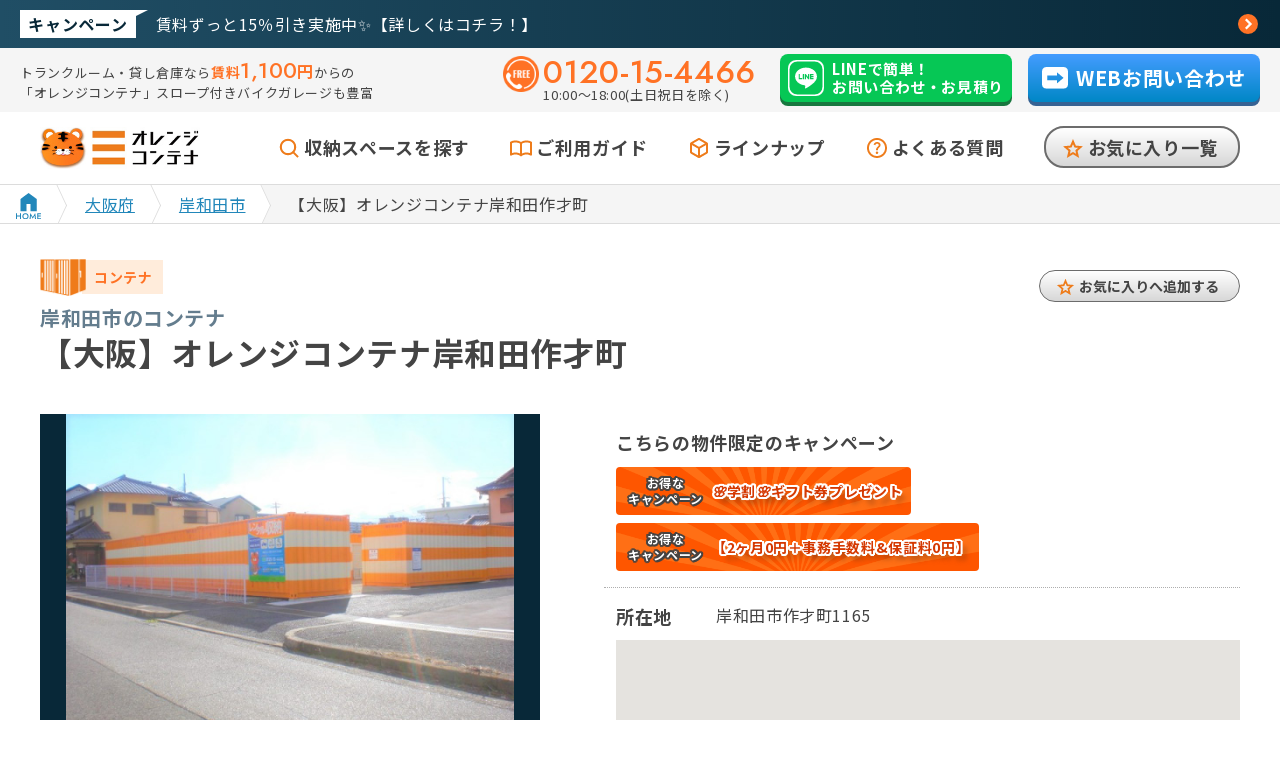

--- FILE ---
content_type: text/html; charset=UTF-8
request_url: https://rentalbox.jp/detail/kisiwadasakusai
body_size: 181031
content:
<!DOCTYPE html>
<html lang="ja">
  <head>
    <!-- Google Tag Manager -->
      <script>(function(w,d,s,l,i){w[l]=w[l]||[];w[l].push({'gtm.start':
        new Date().getTime(),event:'gtm.js'});var f=d.getElementsByTagName(s)[0],
        j=d.createElement(s),dl=l!='dataLayer'?'&l='+l:'';j.async=true;j.src=
        'https://www.googletagmanager.com/gtm.js?id='+i+dl;f.parentNode.insertBefore(j,f);
        })(window,document,'script','dataLayer','GTM-M2CZKTZ');</script>
      <!-- End Google Tag Manager -->
    <meta charset="utf-8">
    <meta name="viewport" content="width=device-width, initial-scale=1">
        <meta name="csrf-token" content="pScGvL4pDTu170GTwf80Z55CJoneXNG1nhiOG3xR">
    <title>【大阪】オレンジコンテナ岸和田作才町|トランクルーム・貸し倉庫ならオレンジコンテナ</title>
        <meta name="description" content="岸和田市作才町のレンタル倉庫・トランクルームです。

・車を横付けして荷物の出し入れいただけます
・バイクタイプにはスロープ完備！
・バイクタイプにもお荷物保管可能です☆
・お電話いただくだけでお部屋の見学も可能♪
・ 長期でご利用の場合は、
ラクラクＷＥBお申込が可能です！
最短1ヶ月からの短期利用も可能です☺

書類や防災グッズの保管にも便利！
全室1階♪ 出し入れ楽々
-------------
★☆お得なキャンペーン実施中☆★
お気軽にお問い合わせください。">
        <link rel="shortcut icon" type="image/vnd.microsoft.icon" href="https://rentalbox.jp/img/common/base/favicon.ico">
    <link rel="apple-touch-icon" sizes="180x180" href="https://rentalbox.jp/img/common/base/apple-touch-icon.png">
    <!-- Fonts -->
    <link rel="preconnect" href="https://fonts.googleapis.com">
    <link rel="preconnect" href="https://fonts.gstatic.com" crossorigin>
    <link href="https://fonts.googleapis.com/css2?family=Jost:wght@100..900&family=Noto+Sans+JP:wght@100..900&display=swap" rel="stylesheet">

    <!-- Scripts -->
    <link rel="preload" as="style" href="https://rentalbox.jp/build/assets/common-DmnPgYQ_.css" /><link rel="stylesheet" href="https://rentalbox.jp/build/assets/common-DmnPgYQ_.css" data-navigate-track="reload" />          <link rel="stylesheet" href="https://cdn.jsdelivr.net/npm/flatpickr/dist/flatpickr.min.css">
    <link
      rel="stylesheet"
      href="https://cdn.jsdelivr.net/npm/swiper@11/swiper-bundle.min.css"
    />
    <link rel="preload" as="style" href="https://rentalbox.jp/build/assets/detail-DhcAzGmT.css" /><link rel="stylesheet" href="https://rentalbox.jp/build/assets/detail-DhcAzGmT.css" data-navigate-track="reload" />          <script src="https://maps.google.com/maps/api/js?key=AIzaSyCeqaYabUm5VT1yhnTa6DtLyQp3sCJtlI4&language=ja&libraries=places"></script>
        <style>
        #map {
          height: 400px;
          width: 500px;
        }
        #map2 {
          height: 400px;
          width: 368px;
        }
      </style>
      </head>
  <body class="body-detail">
    <!-- Google Tag Manager (noscript) -->
    <noscript><iframe src="https://www.googletagmanager.com/ns.html?id=GTM-M2CZKTZ"
      height="0" width="0" style="display:none;visibility:hidden"></iframe></noscript>
	  <!-- End Google Tag Manager (noscript) -->
    <div class="js-fixed-header js-wrapper glb-wrapper">
    <header class="glb-header">
      <div class="js-fixed-header header-announcement">
        <div class="cmn-inner-l">
                    <div class="header-announcement-box">
                          <a href="https://rentalbox.jp/campaign/list/49">
                <div class="header-announcement-box__campaign">
                  <p class="campaign-txt">キャンペーン</p>
                </div>
                <div class="header-announcement-box__message">
                                    <p> 賃料ずっと15％引き実施中✨【詳しくはコチラ！】 </p>
                                  </div>
              </a>
                      </div>
        </div><!-- cmn-inner-l -->
      </div><!-- header-announcement -->
      <div class="js-fixed-header header-top">
        <div class="cmn-inner-l">
          <div class="header-top-box">
            <div class="header-top-box__catch">
              <p class="catch-txt hdn-sp">トランクルーム・貸し倉庫なら<span class="accent-orange"><span class="accent-monthly">賃料</span><span class="accent-num">1,100</span><span class="accent-unit">円</span></span>からの<br class="view-tb-xl">「オレンジコンテナ」<br class="hdn-tb-xl">スロープ付きバイクガレージも豊富</p>
              <p class="catch-txt hdn-pc">
                <span class="hdn-sp-m">トランクルーム・貸し倉庫なら</span><span class="accent-orange"><span class="accent-monthly">賃料</span><span class="accent-num">1,100</span><span class="accent-unit">円</span></span>からのオレンジコンテナ
              </p>
            </div>
            <div class="header-top-box__link">
              <div class="link-tel">
                <a href="tel:0120-15-4466">
                  <span class="tel-num">0120-15-4466</span>
                </a>
                <p class="tel-open">10:00～18:00(土日祝日を除く)</p>
              </div>
              <div class="link-line">
                <a href="https://rentalbox.jp/line">
                  <div class="icon-line">
                    <img src="https://rentalbox.jp/img/common/base/icon_line01.svg" width="36" height="36" alt="LINE">
                  </div>
                  <p class="line-txt">LINEで簡単！<br>お問い合わせ・お見積り</p>
                </a>
              </div>
              <div class="link-contact">
                <a href="https://rentalbox.jp/contact">
                  <div class="icon-contact">
                    <img src="https://rentalbox.jp/img/common/base/icon_web_arrow01.svg" width="26" height="22" alt="矢印">
                  </div>
                  <p class="contact-txt">WEBお問い合わせ</p>
                </a>
              </div>
            </div>
          </div>
        </div><!-- cmn-inner-l -->
      </div><!-- header-top -->
      <div class="js-fixed-header header-bottom">
        <div class="cmn-inner-m">
          <div class="header-bottom-box">
                          <div class="site-ttl">
                <a href="/"><img src="https://rentalbox.jp/img/common/base/logo01.jpg" width="160" height="41" alt="オレンジコンテナ"></a>
              </div>
                        <nav class="header-nav hdn-tb">
              <ul class="header-nav-list">
                <li class="header-nav-list__item search">
                  <a href="https://rentalbox.jp/search">収納スペースを探す</a>
                </li>
                <li class="header-nav-list__item guide">
                  <a href="https://rentalbox.jp/guide">ご利用ガイド</a>
                </li>
                <li class="header-nav-list__item lineup">
                  <a href="https://rentalbox.jp/lineup">ラインナップ</a>
                </li>
                <li class="header-nav-list__item faq">
                  <a href="https://rentalbox.jp/faq">よくある質問</a>
                </li>
                <li class="header-nav-list__item favo">
                  <a href="https://rentalbox.jp/favorite">お気に入り一覧</a>
                </li>
              </ul>
            </nav>
          </div>
        </div><!-- cmn-inner-m -->
      </div><!-- header-bottom -->
      <div class="js-fixed-header sp-btn-box">
        <div class="sp-tel-btn">
          <a href="tel:0120-15-4466">
            <span class="tel-btn-icon"><img src="https://rentalbox.jp/img/common/base/icon_tel02.svg" alt="電話"></span>
            <span class="tel-btn-txt">TEL</span>
          </a>
        </div>
        <div class="sp-search-btn">
          <a href="https://rentalbox.jp/search">
            <span class="search-btn-icon"><img src="https://rentalbox.jp/img/common/base/icon_search02_white.svg" alt="虫眼鏡"></span>
            <span class="search-btn-txt">検索</span>
          </a>
        </div>
        <div class="sp-menu-btn">
          <button class="js-hamburger glb-hamburger">
            <span class="glb-hamburger__in">
              <span class="lines line01"></span>
              <span class="lines line02"></span>
              <span class="lines line03"></span>
            </span>
            <span class="menu-btn-txt">MENU</span>
          </button>
        </div>
      </div>
      <div class="js-slide-menu sp-slide-menu">
        <nav class="header-nav">
          <ul class="header-nav-list">
            <li class="header-nav-list__item search">
              <a href="https://rentalbox.jp/search">収納スペースを探す</a>
            </li>
            <li class="header-nav-list__item guide">
              <a href="https://rentalbox.jp/guide">ご利用ガイド</a>
            </li>
            <li class="header-nav-list__item lineup">
              <a href="https://rentalbox.jp/lineup">ラインナップ</a>
            </li>
            <li class="header-nav-list__item faq">
              <a href="https://rentalbox.jp/faq">よくある質問</a>
            </li>
            <li class="header-nav-list__item favo">
              <a href="https://rentalbox.jp/favorite">お気に入り一覧</a>
                          </li>
          </ul>
        </nav>
        <div class="link-tel-wrap">
          <div class="link-tel">
            <a href="tel:0120-15-4466">
              <div class="icon-line">
                <img src="https://rentalbox.jp/img/common/base/icon_tel01.png" width="42" height="42" alt="TEL">
              </div>
              <div class="tel-txt-wrap">
                <span class="tel-num">0120-15-4466</span>
                <p class="tel-open">10:00～18:00(土日祝日を除く)</p>
              </div>
            </a>
          </div>
        </div>
        <div class="link-line">
          <a href="https://rentalbox.jp/line">
            <div class="icon-line">
              <img src="https://rentalbox.jp/img/common/base/icon_line01.svg" width="36" height="36" alt="LINE">
            </div>
            <p class="line-txt">LINEで簡単！<br>お問い合わせ・お見積り</p>
          </a>
        </div>
        <div class="link-contact">
          <a href="https://rentalbox.jp/contact">
            <div class="icon-contact">
              <img src="https://rentalbox.jp/img/common/base/icon_web_arrow01.svg" width="26" height="22" alt="矢印">
            </div>
            <p class="contact-txt">WEBお問い合わせ</p>
          </a>
        </div>
      </div>
      <div class="sp-slide-bg js-close-bg"></div>
    </header><!-- glb-header -->

    <div class="breadcrumb">
    <ul class="breadcrumb-list">
      <li class="breadcrumb-list__item home"><a href="/"><span><img src="https://rentalbox.jp/img/common/base/icon_home01.svg" width="25" height="26" alt="HOME"></span></a></li>
      <li class="breadcrumb-list__item"><a href="/search?pref01=大阪府"><span>大阪府</span></a></li>
      <li class="breadcrumb-list__item"><a href="/search?pref01=大阪府&city01%5B%5D=岸和田市"><span>岸和田市</span></a></li>
      <li class="breadcrumb-list__item"><span><span>【大阪】オレンジコンテナ岸和田作才町</span></span></li>
    </ul>
  </div>

  <div class="glb-container">
    <div class="js-modal modal">
      <div class="js-modal-overlay modal-overlay"></div>
      <div class="modal-window">
        <div class="detail-modal-swiper">
          <div class="detail-modal-swiper-wrap swiper-wrapper">
                        <!-- detail-modal-swiper-slide-img foreach -->
            <div class="swiper-slide js-overlay-open detail-modal-swiper-slide-img">
              <img src="/storage/images/properties/1401/B1401_1_1738220359.jpg" alt="【大阪】オレンジコンテナ岸和田作才町の物件拡大画像">
            </div><!-- detail-modal-swiper-slide-img endforeach -->
                        <!-- detail-modal-swiper-slide-img foreach -->
            <div class="swiper-slide js-overlay-open detail-modal-swiper-slide-img">
              <img src="/storage/images/properties/1401/B1401_2_1738220359.jpg" alt="【大阪】オレンジコンテナ岸和田作才町の物件拡大画像">
            </div><!-- detail-modal-swiper-slide-img endforeach -->
                        <!-- detail-modal-swiper-slide-img foreach -->
            <div class="swiper-slide js-overlay-open detail-modal-swiper-slide-img">
              <img src="/storage/images/properties/1401/クレカ土日即日_1761806791.png" alt="【大阪】オレンジコンテナ岸和田作才町の物件拡大画像">
            </div><!-- detail-modal-swiper-slide-img endforeach -->
                        <!-- detail-modal-swiper-slide-img foreach -->
            <div class="swiper-slide js-overlay-open detail-modal-swiper-slide-img">
              <img src="/storage/images/properties/1401/クレカ申込手順_1761806791.png" alt="【大阪】オレンジコンテナ岸和田作才町の物件拡大画像">
            </div><!-- detail-modal-swiper-slide-img endforeach -->
                        <!-- detail-modal-swiper-slide-img foreach -->
            <div class="swiper-slide js-overlay-open detail-modal-swiper-slide-img">
              <img src="/storage/images/properties/1401/B1401_12_1738220359.jpg" alt="【大阪】オレンジコンテナ岸和田作才町の物件拡大画像">
            </div><!-- detail-modal-swiper-slide-img endforeach -->
                        <!-- detail-modal-swiper-slide-img foreach -->
            <div class="swiper-slide js-overlay-open detail-modal-swiper-slide-img">
              <img src="/storage/images/properties/1401/B1401_11_1738220359.jpg" alt="【大阪】オレンジコンテナ岸和田作才町の物件拡大画像">
            </div><!-- detail-modal-swiper-slide-img endforeach -->
                        <!-- detail-modal-swiper-slide-img foreach -->
            <div class="swiper-slide js-overlay-open detail-modal-swiper-slide-img">
              <img src="/storage/images/properties/1401/B1401_3_1738220359.jpg" alt="【大阪】オレンジコンテナ岸和田作才町の物件拡大画像">
            </div><!-- detail-modal-swiper-slide-img endforeach -->
                        <!-- detail-modal-swiper-slide-img foreach -->
            <div class="swiper-slide js-overlay-open detail-modal-swiper-slide-img">
              <img src="/storage/images/properties/1401/B1401_4_1738220359.jpg" alt="【大阪】オレンジコンテナ岸和田作才町の物件拡大画像">
            </div><!-- detail-modal-swiper-slide-img endforeach -->
                        <!-- detail-modal-swiper-slide-img foreach -->
            <div class="swiper-slide js-overlay-open detail-modal-swiper-slide-img">
              <img src="/storage/images/properties/1401/B1401_5_1738220359.jpg" alt="【大阪】オレンジコンテナ岸和田作才町の物件拡大画像">
            </div><!-- detail-modal-swiper-slide-img endforeach -->
                        <!-- detail-modal-swiper-slide-img foreach -->
            <div class="swiper-slide js-overlay-open detail-modal-swiper-slide-img">
              <img src="/storage/images/properties/1401/B1401_6_1738220359.jpg" alt="【大阪】オレンジコンテナ岸和田作才町の物件拡大画像">
            </div><!-- detail-modal-swiper-slide-img endforeach -->
                        <!-- detail-modal-swiper-slide-img foreach -->
            <div class="swiper-slide js-overlay-open detail-modal-swiper-slide-img">
              <img src="/storage/images/properties/1401/B1401_7_1738220359.jpg" alt="【大阪】オレンジコンテナ岸和田作才町の物件拡大画像">
            </div><!-- detail-modal-swiper-slide-img endforeach -->
                        <!-- detail-modal-swiper-slide-img foreach -->
            <div class="swiper-slide js-overlay-open detail-modal-swiper-slide-img">
              <img src="/storage/images/properties/1401/B1401_8_1738220359.jpg" alt="【大阪】オレンジコンテナ岸和田作才町の物件拡大画像">
            </div><!-- detail-modal-swiper-slide-img endforeach -->
                        <!-- detail-modal-swiper-slide-img foreach -->
            <div class="swiper-slide js-overlay-open detail-modal-swiper-slide-img">
              <img src="/storage/images/properties/1401/B1401_10_1738220359.jpg" alt="【大阪】オレンジコンテナ岸和田作才町の物件拡大画像">
            </div><!-- detail-modal-swiper-slide-img endforeach -->
                        <!-- detail-modal-swiper-slide-img foreach -->
            <div class="swiper-slide js-overlay-open detail-modal-swiper-slide-img">
              <img src="/storage/images/properties/1401/B1401_9_1738220359.jpg" alt="【大阪】オレンジコンテナ岸和田作才町の物件拡大画像">
            </div><!-- detail-modal-swiper-slide-img endforeach -->
                      </div>
        </div>
        <div class="swiper-modal-button-next"></div>
        <div class="swiper-modal-button-prev"></div>
      </div><!-- modal-window -->
      <div class="js-modal-overlay js-fixed-header close-btn">
        <span class="lines line01"></span>
        <span class="lines line03"></span>
      </div>
    </div><!-- modal -->
    <div class="cmn-inner-m">
      <div class="detail-top">

                <p class="detail-cat cat_outdoor01">コンテナ</p>
        <p class="detail-catch">岸和田市のコンテナ</p>
        <div class="cmn-page-ttl">
          <h1 class="cmn-page-ttl__in">【大阪】オレンジコンテナ岸和田作才町</h1>
        </div>
        <div class="detail-favo">
          <button onclick="add_to_favorite(1401)">お気に入りへ追加する</button>
        </div>
      </div>
    </div>



    <div class="sec-detail cmn-page-sec01">
      <div class="cmn-inner-m">
        <div class="detail-main">
          <div class="detail-main-image">
            
            <ul class="detail-tab-display-list">
              <li class="detail-tab-display-list__item is-show">
                                <div class="detail-swiper">
                  <div class="detail-swiper-wrap swiper-wrapper">
                                        <div class="js-overlay-open detail-swiper-slide swiper-slide">
                      <img src="/storage/images/properties/1401/B1401_1_1738220359.jpg" alt="">
                    </div>
                                        <div class="js-overlay-open detail-swiper-slide swiper-slide">
                      <img src="/storage/images/properties/1401/B1401_2_1738220359.jpg" alt="">
                    </div>
                                        <div class="js-overlay-open detail-swiper-slide swiper-slide">
                      <img src="/storage/images/properties/1401/クレカ土日即日_1761806791.png" alt="">
                    </div>
                                        <div class="js-overlay-open detail-swiper-slide swiper-slide">
                      <img src="/storage/images/properties/1401/クレカ申込手順_1761806791.png" alt="">
                    </div>
                                        <div class="js-overlay-open detail-swiper-slide swiper-slide">
                      <img src="/storage/images/properties/1401/B1401_12_1738220359.jpg" alt="">
                    </div>
                                        <div class="js-overlay-open detail-swiper-slide swiper-slide">
                      <img src="/storage/images/properties/1401/B1401_11_1738220359.jpg" alt="">
                    </div>
                                        <div class="js-overlay-open detail-swiper-slide swiper-slide">
                      <img src="/storage/images/properties/1401/B1401_3_1738220359.jpg" alt="">
                    </div>
                                        <div class="js-overlay-open detail-swiper-slide swiper-slide">
                      <img src="/storage/images/properties/1401/B1401_4_1738220359.jpg" alt="">
                    </div>
                                        <div class="js-overlay-open detail-swiper-slide swiper-slide">
                      <img src="/storage/images/properties/1401/B1401_5_1738220359.jpg" alt="">
                    </div>
                                        <div class="js-overlay-open detail-swiper-slide swiper-slide">
                      <img src="/storage/images/properties/1401/B1401_6_1738220359.jpg" alt="">
                    </div>
                                        <div class="js-overlay-open detail-swiper-slide swiper-slide">
                      <img src="/storage/images/properties/1401/B1401_7_1738220359.jpg" alt="">
                    </div>
                                        <div class="js-overlay-open detail-swiper-slide swiper-slide">
                      <img src="/storage/images/properties/1401/B1401_8_1738220359.jpg" alt="">
                    </div>
                                        <div class="js-overlay-open detail-swiper-slide swiper-slide">
                      <img src="/storage/images/properties/1401/B1401_10_1738220359.jpg" alt="">
                    </div>
                                        <div class="js-overlay-open detail-swiper-slide swiper-slide">
                      <img src="/storage/images/properties/1401/B1401_9_1738220359.jpg" alt="">
                    </div>
                    
                  </div>
                </div>
                <div class="detail-thumbnail">
                  <div class="detail-thumbnail-swiper">
                    <div class="detail-thumbnail-swiper-wrap swiper-wrapper">
                                              <div class="detail-thumbnail-swiper-slide swiper-slide">
                          <div>
                            <img  src="/storage/images/properties/1401/B1401_1_1738220359.jpg" alt="【大阪】オレンジコンテナ岸和田作才町の物件画像">
                          </div>
                        </div>
                                              <div class="detail-thumbnail-swiper-slide swiper-slide">
                          <div>
                            <img  src="/storage/images/properties/1401/B1401_2_1738220359.jpg" alt="【大阪】オレンジコンテナ岸和田作才町の物件画像">
                          </div>
                        </div>
                                              <div class="detail-thumbnail-swiper-slide swiper-slide">
                          <div>
                            <img  src="/storage/images/properties/1401/クレカ土日即日_1761806791.png" alt="【大阪】オレンジコンテナ岸和田作才町の物件画像">
                          </div>
                        </div>
                                              <div class="detail-thumbnail-swiper-slide swiper-slide">
                          <div>
                            <img  src="/storage/images/properties/1401/クレカ申込手順_1761806791.png" alt="【大阪】オレンジコンテナ岸和田作才町の物件画像">
                          </div>
                        </div>
                                              <div class="detail-thumbnail-swiper-slide swiper-slide">
                          <div>
                            <img  src="/storage/images/properties/1401/B1401_12_1738220359.jpg" alt="【大阪】オレンジコンテナ岸和田作才町の物件画像">
                          </div>
                        </div>
                                              <div class="detail-thumbnail-swiper-slide swiper-slide">
                          <div>
                            <img  src="/storage/images/properties/1401/B1401_11_1738220359.jpg" alt="【大阪】オレンジコンテナ岸和田作才町の物件画像">
                          </div>
                        </div>
                                              <div class="detail-thumbnail-swiper-slide swiper-slide">
                          <div>
                            <img  src="/storage/images/properties/1401/B1401_3_1738220359.jpg" alt="【大阪】オレンジコンテナ岸和田作才町の物件画像">
                          </div>
                        </div>
                                              <div class="detail-thumbnail-swiper-slide swiper-slide">
                          <div>
                            <img  src="/storage/images/properties/1401/B1401_4_1738220359.jpg" alt="【大阪】オレンジコンテナ岸和田作才町の物件画像">
                          </div>
                        </div>
                                              <div class="detail-thumbnail-swiper-slide swiper-slide">
                          <div>
                            <img  src="/storage/images/properties/1401/B1401_5_1738220359.jpg" alt="【大阪】オレンジコンテナ岸和田作才町の物件画像">
                          </div>
                        </div>
                                              <div class="detail-thumbnail-swiper-slide swiper-slide">
                          <div>
                            <img  src="/storage/images/properties/1401/B1401_6_1738220359.jpg" alt="【大阪】オレンジコンテナ岸和田作才町の物件画像">
                          </div>
                        </div>
                                              <div class="detail-thumbnail-swiper-slide swiper-slide">
                          <div>
                            <img  src="/storage/images/properties/1401/B1401_7_1738220359.jpg" alt="【大阪】オレンジコンテナ岸和田作才町の物件画像">
                          </div>
                        </div>
                                              <div class="detail-thumbnail-swiper-slide swiper-slide">
                          <div>
                            <img  src="/storage/images/properties/1401/B1401_8_1738220359.jpg" alt="【大阪】オレンジコンテナ岸和田作才町の物件画像">
                          </div>
                        </div>
                                              <div class="detail-thumbnail-swiper-slide swiper-slide">
                          <div>
                            <img  src="/storage/images/properties/1401/B1401_10_1738220359.jpg" alt="【大阪】オレンジコンテナ岸和田作才町の物件画像">
                          </div>
                        </div>
                                              <div class="detail-thumbnail-swiper-slide swiper-slide">
                          <div>
                            <img  src="/storage/images/properties/1401/B1401_9_1738220359.jpg" alt="【大阪】オレンジコンテナ岸和田作才町の物件画像">
                          </div>
                        </div>
                                          </div><!-- swiper-wrapper -->
                  </div><!-- detail-thumbnail-swiper -->
                  <div class="swiper-thumb-button-next"></div>
                  <div class="swiper-thumb-button-prev"></div>
                </div><!-- /detail-thumbnail -->
              </li>
              <li class="detail-tab-display-list__item">
                <div class="detail-tab-line orange"></div>
                <div class="detail-main-movie">
                              </div>
              </li>
            </ul>
          </div><!-- /detail-main-image -->
          <div class="detail-main-content">
            <dl class="detail-main-info-list">
              <dt class="campaign">こちらの物件限定のキャンペーン</dt>
              <dd>
                <ul class="item-campaign-list">
                                                                                    <li class="item-campaign-list__item">
                          <a href="https://rentalbox.jp/campaign/list/21">
                            <span class="campaign-cat-block__ttl">
                              <span class="campaign-cat-block__ttl__in">お得な<br>キャンペーン</span>
                            </span>
                            <span class="campaign-cat-block__txt">
                              <span class="campaign-cat-block__txt__in">🌸学割🌸ギフト券プレゼント</span>
                            </span>
                          </a>
                        </li>
                                                                                        <li class="item-campaign-list__item">
                          <a href="https://rentalbox.jp/campaign/list/26">
                            <span class="campaign-cat-block__ttl">
                              <span class="campaign-cat-block__ttl__in">お得な<br>キャンペーン</span>
                            </span>
                            <span class="campaign-cat-block__txt">
                              <span class="campaign-cat-block__txt__in">【2ヶ月0円＋事務手数料&保証料0円】</span>
                            </span>
                          </a>
                        </li>
                                                                            </ul>
              </dd>

              <dt>所在地</dt>
              <dd>
                                  <span>岸和田市作才町1165</span>
                                <input id="latitude" name="latitude" value="34.45361186047027" hidden>
                <input id="longitude" name="longitude" value="135.38647145032883" hidden>

                <div class="access-map">
                  <div id="map"></div>
                </div>

                <div class="contact-btn map-btn-sp hdn-pc"><a href="#bottom-map">地図を見る</a></div>
              </dd>

              <dt>アクセス</dt>
                            <dd>「漢方白虎堂」さんお隣。<br />
「ジンギスカン白樺」さんより南へ50m。</dd>

              <dt>最寄駅</dt>
                                                        <dd>
                                              JR阪和線東岸和田駅　徒歩15分
                                          </dd>
                
              <dt>設備</dt>
              <dd>
                <ul class="item-option-list">
    <li class="item-option-list__item active">
    <div class="item-option-list__item__in">
      <div class="item-option-icon">
        <img src="https://rentalbox.jp/admin/img/equipment_product/ico_24h01.svg" width="100" height="100" alt="">
      </div>
      <p class="item-option-ttl">24時間OK</p>
    </div>
  </li>

    <li class="item-option-list__item active">
    <div class="item-option-list__item__in">
      <div class="item-option-icon">
        <img src="https://rentalbox.jp/admin/img/equipment_product/ico_1f01.svg" width="100" height="100" alt="">
      </div>
      <p class="item-option-ttl">1階</p>
    </div>
  </li>

    <li class="item-option-list__item active">
    <div class="item-option-list__item__in">
      <div class="item-option-icon">
        <img src="https://rentalbox.jp/admin/img/equipment_product/ico_slope01.svg" width="100" height="100" alt="">
      </div>
      <p class="item-option-ttl">スロープあり</p>
    </div>
  </li>

      <li class="item-option-list__item">
      <div class="item-option-list__item__in">
        <div class="item-option-icon">
          <img src="https://rentalbox.jp/admin/img/equipment_product/ico_asphalt01.svg" width="100" height="100" alt="">
        </div>
        <p class="item-option-ttl">アスファルト</p>
      </div>
    </li>
  
    <li class="item-option-list__item ">
    <div class="item-option-list__item__in">
      <div class="item-option-icon">
        <img src="https://rentalbox.jp/admin/img/equipment_product/ico_security_camera01.svg" width="100" height="100" alt="">
      </div>
      <p class="item-option-ttl">防犯カメラ</p>
    </div>
  </li>
    <li class="item-option-list__item ">
    <div class="item-option-list__item__in">
      <div class="item-option-icon">
        <img src="https://rentalbox.jp/admin/img/equipment_product/ico_power_source01.svg" width="100" height="100" alt="">
      </div>
      <p class="item-option-ttl">電源タップ</p>
    </div>
  </li>
    <li class="item-option-list__item ">
    <div class="item-option-list__item__in">
      <div class="item-option-icon">
        <img src="https://rentalbox.jp/admin/img/equipment_product/ico_lighting01.svg" width="100" height="100" alt="">
      </div>
      <p class="item-option-ttl">場内電灯</p>
    </div>
  </li>
    <li class="item-option-list__item ">
    <div class="item-option-list__item__in">
      <div class="item-option-icon">
        <img src="https://rentalbox.jp/admin/img/equipment_product/ico_coinparking01.svg" width="100" height="100" alt="">
      </div>
      <p class="item-option-ttl">コイン<br>パーキング</p>
    </div>
  </li>
</ul>              </dd>

              <dt>ポイント</dt>
                            <dd>岸和田市作才町のレンタル倉庫・トランクルームです。<br />
<br />
・車を横付けして荷物の出し入れいただけます<br />
・バイクタイプにはスロープ完備！<br />
・バイクタイプにもお荷物保管可能です☆<br />
・お電話いただくだけでお部屋の見学も可能♪<br />
・ 長期でご利用の場合は、<br />
ラクラクＷＥBお申込が可能です！<br />
最短1ヶ月からの短期利用も可能です☺<br />
<br />
書類や防災グッズの保管にも便利！<br />
全室1階♪ 出し入れ楽々<br />
-------------<br />
★☆お得なキャンペーン実施中☆★<br />
お気軽にお問い合わせください。</dd>
            </dl>
            <div class="line-box">
              <p class="line-box__txt">LINEからも<br>お問い合わせいただけます。</p>
              <div class="line-btn">
                <a href="https://rentalbox.jp/line"><img src="https://rentalbox.jp/img/detail/line_btn01.png" width="294" height="56" alt=""></a>
              </div>
            </div>
            <div class="review-btn">
              <a href="#consultation">
                <span class="review-btn__in">お問い合わせ</span>
              </a>
            </div>
          </div><!-- detail-main-content -->
        </div><!-- detail-main -->

                                                                                                                                                                                          
        <div class="detail-vacancy">

          <div class="icon-explanation">
            <div class="icon-explanation__img">
              <img src="https://rentalbox.jp/img/common/base/icon_search02.svg" width="23" height="23" alt="">
            </div>
            <p class="icon-explanation__txt">のアイコンをクリックすると<br class="hdn-pc">物件のサイズを確認できます。</p>
          </div>
          
          <div class="vacancy-list">
                                      
              <div id="container" class="vacancy-list__item fixed-sp-vacancy">
                <p class="item-type">
                  <span class="item-type__ttl">コンテナ</span>
                  <span class="item-type__size">
                                            （<span class="size min-size">1.0帖</span>～<span class="size max-size">8.0帖</span>）
                                        </span>
                </p>
                <div class="vacancy-content-wrap">
                  <div class="vacancy-type-info">
                    <div class="vacancy-type-info-img-wrap">
                      <div class="vacancy-type-info-img">
                                                  <img src="https://rentalbox.jp/img/lineup/type_container_2.webp" alt=""><!-- コンテナ -->
                                              </div>
                    </div>
                                        <div class="vacancy-type-info-txt">
                                              <p class="vacancy-type-info-txt__in">自宅に収納しきれないレジャー用品や季節ものなど様々な用途でご利用いただいております。</p><!-- コンテナ -->
                                              
                      <div class="application-btn hdn-sp"><a href="#consultation">お問い合わせ</a></div>
                    </div>
                  </div><!-- vacancy-type-info -->
                  <div class="vacancy-type-list-wrap">
                    <ul class="vacancy-type-list">
                                          <li class="vacancy-type-list__item">
                                                <p class="info-block__size-wrap hdn-pc"><span class="info-block__size">1帖</span></p>
                        <div class="item-box">
                          <div class="item-box-info-wrap">
                                                          <p class="info-block__detail-size-sp">
                                幅135cm×奥行100cm×高さ220cm
                              </p>
                                                        <div class="item-box-info">
                              <div class="item-box-info-left">
                                <div class="item-box-info-block">
                                  <div class="js-vacancy-overlay-open img-icon">
                                                                        <img src="https://rentalbox.jp/img/common/base/icon_search02.svg" width="30" height="30" alt=""
                                    onclick="swiperChange('5','コンテナ 1帖','135×100×220','自宅に収納しきれないレジャー用品や季節ものなど様々な用途でご利用いただいております。')">
                                  </div>
                                  <div class="info-block">
                                    <div class="info-block-top">
                                      <p class="info-block__size-wrap hdn-sp"><span class="info-block__size">1帖</span></p>
                                                                                                                                                                                                                                                                  <span class="info-block__vacancy-wrap">
                                                  <span class="info-block__vacancy booked-up">満室</span>
                                                </span>
                                                                                                                                                                                                                                                      </div>
                                  </div>
                                </div>
                                                                  <p class="info-block__detail-size">
                                  幅135cm×奥行100cm×高さ220cm
                                  </p>
                                                              </div>
                              <div class="item-box-info-right">
                                <div class="item-box-info-right__in">
                                  <p class="item-price default-price">

                                    <span class="item-price__num">5,346</span>
                                    <span class="item-price__unit">円</span>
                                  </p>
                                                                  </div>
                              </div>
                            </div>

                          </div>

                          <div class="item-contact">
                                                                                          
                                  
                                                                  
                                                                                                            
                                      <div class="btn-box">
                                                                                                                              <div class="neighborhood-btn"><a href="#nearby">近隣の物件<br class="hdn-pc">を探す</a></div>
                                                                                                                        </div>
                                                                                                                                                                                          </div>
                        </div>
                      </li><!-- vacancy-type-list__item -->
                                          <li class="vacancy-type-list__item">
                                                <p class="info-block__size-wrap hdn-pc"><span class="info-block__size">2帖</span></p>
                        <div class="item-box">
                          <div class="item-box-info-wrap">
                                                          <p class="info-block__detail-size-sp">
                                幅135cm×奥行220cm×高さ220cm
                              </p>
                                                        <div class="item-box-info">
                              <div class="item-box-info-left">
                                <div class="item-box-info-block">
                                  <div class="js-vacancy-overlay-open img-icon">
                                                                        <img src="https://rentalbox.jp/img/common/base/icon_search02.svg" width="30" height="30" alt=""
                                    onclick="swiperChange('3','コンテナ 2帖','135×220×220','自宅に収納しきれないレジャー用品や季節ものなど様々な用途でご利用いただいております。')">
                                  </div>
                                  <div class="info-block">
                                    <div class="info-block-top">
                                      <p class="info-block__size-wrap hdn-sp"><span class="info-block__size">2帖</span></p>
                                                                                                                                                                                                                                                                                                                                                                                                                                                                                                                        </div>
                                  </div>
                                </div>
                                                                  <p class="info-block__detail-size">
                                  幅135cm×奥行220cm×高さ220cm
                                  </p>
                                                              </div>
                              <div class="item-box-info-right">
                                <div class="item-box-info-right__in">
                                  <p class="item-price default-price">

                                    <span class="item-price__num">10,703</span>
                                    <span class="item-price__unit">円</span>
                                  </p>
                                                                      <div class="discount-price-wrap">
                                      <p class="discount-txt hdn-pc">
                                        料金値下げ中！
                                      </p>
                                      <p class="item-price discount-price">
                                        <span class="item-price__num">9,418</span>
                                        <span class="item-price__unit">円</span>
                                      </p>
                                      <p class="discount-txt hdn-sp">
                                        料金値下げ中！
                                      </p>
                                    </div>
                                                                  </div>
                              </div>
                            </div>

                          </div>

                          <div class="item-contact">
                                                                                          
                                  
                                                                  
                                                                                                                                                                                          <p class="attention-txt">残りわずか</p>
                                                                            <div class="btn-box">
                                        <div class="application-btn">
                                          <a href="javascript:void(0)" id="estimate-btn-kisiwadasakusai-3742" onclick="to_apply_page(4)"><span class="link-txt">お見積り</span></a>
                                        </div>
                                        <div class="application-btn">
                                          <a href="javascript:void(0)" id="apply-btn-kisiwadasakusai-3742" onclick="to_apply_page(4)"><span class="link-txt">WEB申し込み</span></a>
                                        </div>
                                      </div>
                                                                                                                                                                                          </div>
                        </div>
                      </li><!-- vacancy-type-list__item -->
                                          <li class="vacancy-type-list__item">
                                                <p class="info-block__size-wrap hdn-pc"><span class="info-block__size">2.6帖</span></p>
                        <div class="item-box">
                          <div class="item-box-info-wrap">
                                                          <p class="info-block__detail-size-sp">
                                幅180cm×奥行220cm×高さ220cm
                              </p>
                                                        <div class="item-box-info">
                              <div class="item-box-info-left">
                                <div class="item-box-info-block">
                                  <div class="js-vacancy-overlay-open img-icon">
                                                                        <img src="https://rentalbox.jp/img/common/base/icon_search02.svg" width="30" height="30" alt=""
                                    onclick="swiperChange('2','コンテナ 2.6帖','180×220×220','自宅に収納しきれないレジャー用品や季節ものなど様々な用途でご利用いただいております。')">
                                  </div>
                                  <div class="info-block">
                                    <div class="info-block-top">
                                      <p class="info-block__size-wrap hdn-sp"><span class="info-block__size">2.6帖</span></p>
                                                                                                                                                                                                                                                                  <span class="info-block__vacancy-wrap">
                                                  <span class="info-block__vacancy booked-up">満室</span>
                                                </span>
                                                                                                                                                                                                                                                      </div>
                                  </div>
                                </div>
                                                                  <p class="info-block__detail-size">
                                  幅180cm×奥行220cm×高さ220cm
                                  </p>
                                                              </div>
                              <div class="item-box-info-right">
                                <div class="item-box-info-right__in">
                                  <p class="item-price default-price">

                                    <span class="item-price__num">14,267</span>
                                    <span class="item-price__unit">円</span>
                                  </p>
                                                                  </div>
                              </div>
                            </div>

                          </div>

                          <div class="item-contact">
                                                                                          
                                  
                                                                  
                                                                                                            
                                      <div class="btn-box">
                                                                                                                              <div class="neighborhood-btn"><a href="#nearby">近隣の物件<br class="hdn-pc">を探す</a></div>
                                                                                                                        </div>
                                                                                                                                                                                          </div>
                        </div>
                      </li><!-- vacancy-type-list__item -->
                                          <li class="vacancy-type-list__item">
                                                <p class="info-block__size-wrap hdn-pc"><span class="info-block__size">4帖</span></p>
                        <div class="item-box">
                          <div class="item-box-info-wrap">
                                                          <p class="info-block__detail-size-sp">
                                幅280cm×奥行220cm×高さ220cm
                              </p>
                                                        <div class="item-box-info">
                              <div class="item-box-info-left">
                                <div class="item-box-info-block">
                                  <div class="js-vacancy-overlay-open img-icon">
                                                                        <img src="https://rentalbox.jp/img/common/base/icon_search02.svg" width="30" height="30" alt=""
                                    onclick="swiperChange('1','コンテナ 4帖','280×220×220','自宅に収納しきれないレジャー用品や季節ものなど様々な用途でご利用いただいております。')">
                                  </div>
                                  <div class="info-block">
                                    <div class="info-block-top">
                                      <p class="info-block__size-wrap hdn-sp"><span class="info-block__size">4帖</span></p>
                                                                                                                                                                                                                                                                  <span class="info-block__vacancy-wrap">
                                                  <span class="info-block__vacancy booked-up">満室</span>
                                                </span>
                                                                                                                                                                                                                                                      </div>
                                  </div>
                                </div>
                                                                  <p class="info-block__detail-size">
                                  幅280cm×奥行220cm×高さ220cm
                                  </p>
                                                              </div>
                              <div class="item-box-info-right">
                                <div class="item-box-info-right__in">
                                  <p class="item-price default-price">

                                    <span class="item-price__num">21,395</span>
                                    <span class="item-price__unit">円</span>
                                  </p>
                                                                  </div>
                              </div>
                            </div>

                          </div>

                          <div class="item-contact">
                                                                                          
                                  
                                                                  
                                                                                                            
                                      <div class="btn-box">
                                                                                                                              <div class="neighborhood-btn"><a href="#nearby">近隣の物件<br class="hdn-pc">を探す</a></div>
                                                                                                                        </div>
                                                                                                                                                                                          </div>
                        </div>
                      </li><!-- vacancy-type-list__item -->
                                          <li class="vacancy-type-list__item">
                                                <p class="info-block__size-wrap hdn-pc"><span class="info-block__size">6帖</span></p>
                        <div class="item-box">
                          <div class="item-box-info-wrap">
                                                          <p class="info-block__detail-size-sp">
                                幅435cm×奥行220cm×高さ220cm
                              </p>
                                                        <div class="item-box-info">
                              <div class="item-box-info-left">
                                <div class="item-box-info-block">
                                  <div class="js-vacancy-overlay-open img-icon">
                                                                        <img src="https://rentalbox.jp/img/common/base/icon_search02.svg" width="30" height="30" alt=""
                                    onclick="swiperChange('21','コンテナ 6帖','435×220×220','自宅に収納しきれないレジャー用品や季節ものなど様々な用途でご利用いただいております。')">
                                  </div>
                                  <div class="info-block">
                                    <div class="info-block-top">
                                      <p class="info-block__size-wrap hdn-sp"><span class="info-block__size">6帖</span></p>
                                                                                                                                                                                                                                                                  <span class="info-block__vacancy-wrap">
                                                  <span class="info-block__vacancy booked-up">満室</span>
                                                </span>
                                                                                                                                                                                                                                                      </div>
                                  </div>
                                </div>
                                                                  <p class="info-block__detail-size">
                                  幅435cm×奥行220cm×高さ220cm
                                  </p>
                                                              </div>
                              <div class="item-box-info-right">
                                <div class="item-box-info-right__in">
                                  <p class="item-price default-price">

                                    <span class="item-price__num">32,098</span>
                                    <span class="item-price__unit">円</span>
                                  </p>
                                                                  </div>
                              </div>
                            </div>

                          </div>

                          <div class="item-contact">
                                                                                          
                                  
                                                                  
                                                                                                            
                                      <div class="btn-box">
                                                                                                                              <div class="neighborhood-btn"><a href="#nearby">近隣の物件<br class="hdn-pc">を探す</a></div>
                                                                                                                        </div>
                                                                                                                                                                                          </div>
                        </div>
                      </li><!-- vacancy-type-list__item -->
                                          <li class="vacancy-type-list__item">
                                                <p class="info-block__size-wrap hdn-pc"><span class="info-block__size">8帖</span></p>
                        <div class="item-box">
                          <div class="item-box-info-wrap">
                                                          <p class="info-block__detail-size-sp">
                                幅220cm×奥行580cm×高さ220cm
                              </p>
                                                        <div class="item-box-info">
                              <div class="item-box-info-left">
                                <div class="item-box-info-block">
                                  <div class="js-vacancy-overlay-open img-icon">
                                                                        <img src="https://rentalbox.jp/img/common/base/icon_search02.svg" width="30" height="30" alt=""
                                    onclick="swiperChange('0','コンテナ 8帖','220×580×220','自宅に収納しきれないレジャー用品や季節ものなど様々な用途でご利用いただいております。')">
                                  </div>
                                  <div class="info-block">
                                    <div class="info-block-top">
                                      <p class="info-block__size-wrap hdn-sp"><span class="info-block__size">8帖</span></p>
                                                                                                                                                                                                                                                                  <span class="info-block__vacancy-wrap">
                                                  <span class="info-block__vacancy booked-up">満室</span>
                                                </span>
                                                                                                                                                                                                                                                      </div>
                                  </div>
                                </div>
                                                                  <p class="info-block__detail-size">
                                  幅220cm×奥行580cm×高さ220cm
                                  </p>
                                                              </div>
                              <div class="item-box-info-right">
                                <div class="item-box-info-right__in">
                                  <p class="item-price default-price">

                                    <span class="item-price__num">42,790</span>
                                    <span class="item-price__unit">円</span>
                                  </p>
                                                                  </div>
                              </div>
                            </div>

                          </div>

                          <div class="item-contact">
                                                                                          
                                  
                                                                  
                                                                                                            
                                      <div class="btn-box">
                                                                                                                              <div class="neighborhood-btn"><a href="#nearby">近隣の物件<br class="hdn-pc">を探す</a></div>
                                                                                                                        </div>
                                                                                                                                                                                          </div>
                        </div>
                      </li><!-- vacancy-type-list__item -->
                                        </ul><!-- vacancy-type-list -->
                    <div class="contact-btn contact-btn-sp hdn-pc"><a href="#consultation"><span class="link-txt">お問い合わせ</span></a></div>
                  </div>
                </div><!-- vacancy-content-wrap -->
              </div><!-- vacancy-list__item -->
                          
              <div id="bike-type" class="vacancy-list__item fixed-sp-vacancy">
                <p class="item-type">
                  <span class="item-type__ttl">バイクタイプ</span>
                  <span class="item-type__size">
                                            （<span class="size min-size">2.0帖</span>～<span class="size max-size">4.0帖</span>）
                                        </span>
                </p>
                <div class="vacancy-content-wrap">
                  <div class="vacancy-type-info">
                    <div class="vacancy-type-info-img-wrap">
                      <div class="vacancy-type-info-img">
                                                  <img src="https://rentalbox.jp/img/lineup/type_motorbike_4.webp" alt=""><!-- バイクタイプ -->
                                              </div>
                    </div>
                                        <div class="vacancy-type-info-txt">
                                            <p class="vacancy-type-info-txt__in">大切なバイクを雨風から守る専用保管スペースです。スロープがついており、出し入れがしやすくなっております。</p><!-- バイクタイプ -->
                      
                      
                      <div class="application-btn hdn-sp"><a href="#consultation">お問い合わせ</a></div>
                    </div>
                  </div><!-- vacancy-type-info -->
                  <div class="vacancy-type-list-wrap">
                    <ul class="vacancy-type-list">
                                          <li class="vacancy-type-list__item">
                                                <p class="info-block__size-wrap hdn-pc"><span class="info-block__size">2帖バイクガレージ</span></p>
                        <div class="item-box">
                          <div class="item-box-info-wrap">
                                                          <p class="info-block__detail-size-sp">
                                幅135cm×奥行220cm×高さ220cm
                              </p>
                                                        <div class="item-box-info">
                              <div class="item-box-info-left">
                                <div class="item-box-info-block">
                                  <div class="js-vacancy-overlay-open img-icon">
                                                                        <img src="https://rentalbox.jp/img/common/base/icon_search02.svg" width="30" height="30" alt=""
                                    onclick="swiperChange('17','バイクタイプ 2帖バイクガレージ','135×220×220','大切なバイクを雨風から守る専用保管スペースです。スロープがついており、出し入れがしやすくなっております。')">
                                  </div>
                                  <div class="info-block">
                                    <div class="info-block-top">
                                      <p class="info-block__size-wrap hdn-sp"><span class="info-block__size">2帖バイクガレージ</span></p>
                                                                                                                                                                                                                                                                                                                                                                                                                                                                                                                        </div>
                                  </div>
                                </div>
                                                                  <p class="info-block__detail-size">
                                  幅135cm×奥行220cm×高さ220cm
                                  </p>
                                                              </div>
                              <div class="item-box-info-right">
                                <div class="item-box-info-right__in">
                                  <p class="item-price default-price">

                                    <span class="item-price__num">11,253</span>
                                    <span class="item-price__unit">円</span>
                                  </p>
                                                                      <div class="discount-price-wrap">
                                      <p class="discount-txt hdn-pc">
                                        料金値下げ中！
                                      </p>
                                      <p class="item-price discount-price">
                                        <span class="item-price__num">9,902</span>
                                        <span class="item-price__unit">円</span>
                                      </p>
                                      <p class="discount-txt hdn-sp">
                                        料金値下げ中！
                                      </p>
                                    </div>
                                                                  </div>
                              </div>
                            </div>

                          </div>

                          <div class="item-contact">
                                                                                          
                                  
                                                                  
                                                                                                                                                                                          <p class="attention-txt">残りわずか</p>
                                                                            <div class="btn-box">
                                        <div class="application-btn">
                                          <a href="javascript:void(0)" id="estimate-btn-kisiwadasakusai-3744" onclick="to_apply_page(7)"><span class="link-txt">お見積り</span></a>
                                        </div>
                                        <div class="application-btn">
                                          <a href="javascript:void(0)" id="apply-btn-kisiwadasakusai-3744" onclick="to_apply_page(7)"><span class="link-txt">WEB申し込み</span></a>
                                        </div>
                                      </div>
                                                                                                                                                                                          </div>
                        </div>
                      </li><!-- vacancy-type-list__item -->
                                          <li class="vacancy-type-list__item">
                                                <p class="info-block__size-wrap hdn-pc"><span class="info-block__size">2.6帖バイクガレージ</span></p>
                        <div class="item-box">
                          <div class="item-box-info-wrap">
                                                          <p class="info-block__detail-size-sp">
                                幅180cm×奥行220cm×高さ220cm
                              </p>
                                                        <div class="item-box-info">
                              <div class="item-box-info-left">
                                <div class="item-box-info-block">
                                  <div class="js-vacancy-overlay-open img-icon">
                                                                        <img src="https://rentalbox.jp/img/common/base/icon_search02.svg" width="30" height="30" alt=""
                                    onclick="swiperChange('16','バイクタイプ 2.6帖バイクガレージ','180×220×220','大切なバイクを雨風から守る専用保管スペースです。スロープがついており、出し入れがしやすくなっております。')">
                                  </div>
                                  <div class="info-block">
                                    <div class="info-block-top">
                                      <p class="info-block__size-wrap hdn-sp"><span class="info-block__size">2.6帖バイクガレージ</span></p>
                                                                                                                                                                                                                                                                                                                                                                                                                                                                                                                        </div>
                                  </div>
                                </div>
                                                                  <p class="info-block__detail-size">
                                  幅180cm×奥行220cm×高さ220cm
                                  </p>
                                                              </div>
                              <div class="item-box-info-right">
                                <div class="item-box-info-right__in">
                                  <p class="item-price default-price">

                                    <span class="item-price__num">14,817</span>
                                    <span class="item-price__unit">円</span>
                                  </p>
                                                                      <div class="discount-price-wrap">
                                      <p class="discount-txt hdn-pc">
                                        料金値下げ中！
                                      </p>
                                      <p class="item-price discount-price">
                                        <span class="item-price__num">13,038</span>
                                        <span class="item-price__unit">円</span>
                                      </p>
                                      <p class="discount-txt hdn-sp">
                                        料金値下げ中！
                                      </p>
                                    </div>
                                                                  </div>
                              </div>
                            </div>

                          </div>

                          <div class="item-contact">
                                                                                          
                                  
                                                                  
                                                                                                                                                                                          <p class="attention-txt">残りわずか</p>
                                                                            <div class="btn-box">
                                        <div class="application-btn">
                                          <a href="javascript:void(0)" id="estimate-btn-kisiwadasakusai-3745" onclick="to_apply_page(9)"><span class="link-txt">お見積り</span></a>
                                        </div>
                                        <div class="application-btn">
                                          <a href="javascript:void(0)" id="apply-btn-kisiwadasakusai-3745" onclick="to_apply_page(9)"><span class="link-txt">WEB申し込み</span></a>
                                        </div>
                                      </div>
                                                                                                                                                                                          </div>
                        </div>
                      </li><!-- vacancy-type-list__item -->
                                          <li class="vacancy-type-list__item">
                                                <p class="info-block__size-wrap hdn-pc"><span class="info-block__size">4帖バイクガレージ</span></p>
                        <div class="item-box">
                          <div class="item-box-info-wrap">
                                                          <p class="info-block__detail-size-sp">
                                幅280cm×奥行220cm×高さ220cm
                              </p>
                                                        <div class="item-box-info">
                              <div class="item-box-info-left">
                                <div class="item-box-info-block">
                                  <div class="js-vacancy-overlay-open img-icon">
                                                                        <img src="https://rentalbox.jp/img/common/base/icon_search02.svg" width="30" height="30" alt=""
                                    onclick="swiperChange('15','バイクタイプ 4帖バイクガレージ','280×220×220','大切なバイクを雨風から守る専用保管スペースです。スロープがついており、出し入れがしやすくなっております。')">
                                  </div>
                                  <div class="info-block">
                                    <div class="info-block-top">
                                      <p class="info-block__size-wrap hdn-sp"><span class="info-block__size">4帖バイクガレージ</span></p>
                                                                                                                                                                                                                                                                  <span class="info-block__vacancy-wrap">
                                                  <span class="info-block__vacancy booked-up">満室</span>
                                                </span>
                                                                                                                                                                                                                                                      </div>
                                  </div>
                                </div>
                                                                  <p class="info-block__detail-size">
                                  幅280cm×奥行220cm×高さ220cm
                                  </p>
                                                              </div>
                              <div class="item-box-info-right">
                                <div class="item-box-info-right__in">
                                  <p class="item-price default-price">

                                    <span class="item-price__num">21,945</span>
                                    <span class="item-price__unit">円</span>
                                  </p>
                                                                  </div>
                              </div>
                            </div>

                          </div>

                          <div class="item-contact">
                                                                                          
                                  
                                                                  
                                                                                                            
                                      <div class="btn-box">
                                                                                                                              <div class="neighborhood-btn"><a href="#nearby">近隣の物件<br class="hdn-pc">を探す</a></div>
                                                                                                                        </div>
                                                                                                                                                                                          </div>
                        </div>
                      </li><!-- vacancy-type-list__item -->
                                        </ul><!-- vacancy-type-list -->
                    <div class="contact-btn contact-btn-sp hdn-pc"><a href="#consultation"><span class="link-txt">お問い合わせ</span></a></div>
                  </div>
                </div><!-- vacancy-content-wrap -->
              </div><!-- vacancy-list__item -->
                      </div><!-- vacancy-list -->
        </div><!-- detail-vacancy -->

        <form method="post" action="https://rentalbox.jp/apply" id="estimate_form"  name="estimate_form">
          <input type="hidden" name="_token" value="pScGvL4pDTu170GTwf80Z55CJoneXNG1nhiOG3xR" autocomplete="off">          <input type="text" name="property_id" id="property_id" value="1401" hidden>
          <input type="text" name="payment_methods" id="payment_methods" value="" hidden>
          <input type="text" name="room_type" id="room_type"  value="" hidden>
          <input type="date" name="use_date" id="use_date" min="2026-01-25" value="2026-01-25" hidden>
        </form>
        <form method="post" action="https://rentalbox.jp/reserve" id="reserve_form"  name="reserve_form">
          <input type="hidden" name="_token" value="pScGvL4pDTu170GTwf80Z55CJoneXNG1nhiOG3xR" autocomplete="off">          <input type="text" name="reserve_property_name" id="reserve_property_name" value="1401" hidden>
          <input type="text" name="reserve_room_type_master_name" id="reserve_room_type_master_name" value="1" hidden>
          <input type="text" name="reserve_palma_application_button" id="reserve_palma_application_button" value="0" hidden>
        </form>
      </div><!-- cmn-inner-m -->
    </div><!-- sec-detail -->

    <!-- vacancy-modal start -->
    <div class="js-vacancy-modal vacancy-modal">
      <div class="js-vacancy-modal-overlay vacancy-modal-overlay"></div>
      <div class="vacancy-modal-window">
        <div class="vacancy-modal-window__in">
          <div class="vacancy-modal-swiper">
            <div class="vacancy-modal-swiper-wrap swiper-wrapper">
              <!-- vacancy-swiper-slide foreach -->

              <!-- トランクルーム -->
              
              <!-- トランクルームここまで -->

              <!-- コンテナ -->
              <div class="js-vacancy-overlay-open vacancy-swiper-slide swiper-slide">
                <div class="lineup-detail">
  <div class="lineup-detail__content">
    <div class="content-name">
      <p class="content-name__in">8帖タイプ</p>
    </div>
    <div class="content-info">
      <div class="content-info__in">
        <div class="content-info-size">
          <p class="content-info-size__ttl">幅×奥行×高さ(㎝)</p>
          <p class="content-info-size__num">220×580×220</p>
        </div>
        <div class="content-info-txt">
          <p class="content-info-txt__in">自宅に収納しきれないレジャー用品や季節ものなど様々な用途でご利用いただいております。</p>
        </div>
      </div>
    </div>
  </div>
  <div class="lineup-detail__img">
          <img src="https://rentalbox.jp/img/lineup/type_container_8.webp" width="500" height="500" alt="8帖タイプ">
      </div>
</div>              </div>
              <div class="js-vacancy-overlay-open vacancy-swiper-slide swiper-slide">
                <div class="lineup-detail">
  <div class="lineup-detail__content">
    <div class="content-name">
      <p class="content-name__in">4帖タイプ</p>
    </div>
    <div class="content-info">
      <div class="content-info__in">
        <div class="content-info-size">
          <p class="content-info-size__ttl">幅×奥行×高さ(㎝)</p>
          <p class="content-info-size__num">280×220×220</p>
        </div>
        <div class="content-info-txt">
          <p class="content-info-txt__in">自宅に収納しきれないレジャー用品や季節ものなど様々な用途でご利用いただいております。</p>
        </div>
      </div>
    </div>
  </div>
  <div class="lineup-detail__img">
          <img src="https://rentalbox.jp/img/lineup/type_container_4.webp" width="500" height="500" alt="4帖タイプ">
      </div>
</div>              </div>
              <div class="js-vacancy-overlay-open vacancy-swiper-slide swiper-slide">
                <div class="lineup-detail">
  <div class="lineup-detail__content">
    <div class="content-name">
      <p class="content-name__in">2.6帖タイプ</p>
    </div>
    <div class="content-info">
      <div class="content-info__in">
        <div class="content-info-size">
          <p class="content-info-size__ttl">幅×奥行×高さ(㎝)</p>
          <p class="content-info-size__num">180×220×220</p>
        </div>
        <div class="content-info-txt">
          <p class="content-info-txt__in">自宅に収納しきれないレジャー用品や季節ものなど様々な用途でご利用いただいております。</p>
        </div>
      </div>
    </div>
  </div>
  <div class="lineup-detail__img">
          <img src="https://rentalbox.jp/img/lineup/type_container_2_6.webp" width="500" height="500" alt="2.6帖タイプ">
      </div>
</div>              </div>
              <div class="js-vacancy-overlay-open vacancy-swiper-slide swiper-slide">
                <div class="lineup-detail">
  <div class="lineup-detail__content">
    <div class="content-name">
      <p class="content-name__in">2帖タイプ</p>
    </div>
    <div class="content-info">
      <div class="content-info__in">
        <div class="content-info-size">
          <p class="content-info-size__ttl">幅×奥行×高さ(㎝)</p>
          <p class="content-info-size__num">135×220×220</p>
        </div>
        <div class="content-info-txt">
          <p class="content-info-txt__in">自宅に収納しきれないレジャー用品や季節ものなど様々な用途でご利用いただいております。</p>
        </div>
      </div>
    </div>
  </div>
  <div class="lineup-detail__img">
          <img src="https://rentalbox.jp/img/lineup/type_container_2.webp" width="500" height="500" alt="2帖タイプ">
      </div>
</div>              </div>
              <div class="js-vacancy-overlay-open vacancy-swiper-slide swiper-slide" id="container-1.5-1">
                <div class="lineup-detail">
  <div class="lineup-detail__content">
    <div class="content-name">
      <p class="content-name__in">1.5帖タイプ</p>
    </div>
    <div class="content-info">
      <div class="content-info__in">
        <div class="content-info-size">
          <p class="content-info-size__ttl">幅×奥行×高さ(㎝)</p>
          <p class="content-info-size__num">105×220×220</p>
        </div>
        <div class="content-info-txt">
          <p class="content-info-txt__in">自宅に収納しきれないレジャー用品や季節ものなど様々な用途でご利用いただいております。</p>
        </div>
      </div>
    </div>
  </div>
  <div class="lineup-detail__img">
          <img src="https://rentalbox.jp/img/lineup/type_container_1_5.webp" width="500" height="500" alt="1.5帖タイプ">
      </div>
</div>              </div>
              <div class="js-vacancy-overlay-open vacancy-swiper-slide swiper-slide">
                <div class="lineup-detail">
  <div class="lineup-detail__content">
    <div class="content-name">
      <p class="content-name__in">1帖タイプ</p>
    </div>
    <div class="content-info">
      <div class="content-info__in">
        <div class="content-info-size">
          <p class="content-info-size__ttl">幅×奥行×高さ(㎝)</p>
          <p class="content-info-size__num">135×100×220</p>
        </div>
        <div class="content-info-txt">
          <p class="content-info-txt__in">自宅に収納しきれないレジャー用品や季節ものなど様々な用途でご利用いただいております。</p>
        </div>
      </div>
    </div>
  </div>
  <div class="lineup-detail__img">
          <img src="https://rentalbox.jp/img/lineup/type_container_1.webp" width="500" height="500" alt="1帖タイプ">
      </div>
</div>              </div>
              <div class="js-vacancy-overlay-open vacancy-swiper-slide swiper-slide">
                <div class="lineup-detail">
  <div class="lineup-detail__content">
    <div class="content-name">
      <p class="content-name__in">0.8帖タイプ</p>
    </div>
    <div class="content-info">
      <div class="content-info__in">
        <div class="content-info-size">
          <p class="content-info-size__ttl">幅×奥行×高さ(㎝)</p>
          <p class="content-info-size__num">105×105×100</p>
        </div>
        <div class="content-info-txt">
          <p class="content-info-txt__in">自宅に収納しきれないレジャー用品や季節ものなど様々な用途でご利用いただいております。</p>
        </div>
      </div>
    </div>
  </div>
  <div class="lineup-detail__img">
          <img src="https://rentalbox.jp/img/lineup/type_container_0_5.webp" width="500" height="500" alt="0.8帖タイプ">
      </div>
</div>              </div>
              <div class="js-vacancy-overlay-open vacancy-swiper-slide swiper-slide">
                <div class="lineup-detail">
  <div class="lineup-detail__content">
    <div class="content-name">
      <p class="content-name__in">0.5帖タイプ</p>
    </div>
    <div class="content-info">
      <div class="content-info__in">
        <div class="content-info-size">
          <p class="content-info-size__ttl">幅×奥行×高さ(㎝)</p>
          <p class="content-info-size__num">95×70×100</p>
        </div>
        <div class="content-info-txt">
          <p class="content-info-txt__in">自宅に収納しきれないレジャー用品や季節ものなど様々な用途でご利用いただいております。</p>
        </div>
      </div>
    </div>
  </div>
  <div class="lineup-detail__img">
          <img src="https://rentalbox.jp/img/lineup/type_container_0_5_w95_d70.webp" width="500" height="500" alt="0.5帖タイプ">
      </div>
</div>              </div>
              <!-- コンテナここまで -->

              <!-- ルームタイプ -->
              <div class="js-vacancy-overlay-open vacancy-swiper-slide swiper-slide">
                <div class="lineup-detail">
  <div class="lineup-detail__content">
    <div class="content-name">
      <p class="content-name__in">2.6帖ルームタイプ</p>
    </div>
    <div class="content-info">
      <div class="content-info__in">
        <div class="content-info-size">
          <p class="content-info-size__ttl">幅×奥行×高さ(㎝)</p>
          <p class="content-info-size__num">180×220×220</p>
        </div>
        <div class="content-info-txt">
          <p class="content-info-txt__in">保管に最適な室内型収納スペースです。</p>
        </div>
      </div>
    </div>
  </div>
  <div class="lineup-detail__img">
          <img src="https://rentalbox.jp/img/lineup/type_container_2_6.webp" width="500" height="500" alt="2.6帖ルームタイプ">
      </div>
</div>              </div>
              <div class="js-vacancy-overlay-open vacancy-swiper-slide swiper-slide">
                <div class="lineup-detail">
  <div class="lineup-detail__content">
    <div class="content-name">
      <p class="content-name__in">2.6帖バイク＋2.6帖ルームタイプ</p>
    </div>
    <div class="content-info">
      <div class="content-info__in">
        <div class="content-info-size">
          <p class="content-info-size__ttl">幅×奥行×高さ(㎝)</p>
          <p class="content-info-size__num">180×220×220</p>
        </div>
        <div class="content-info-txt">
          <p class="content-info-txt__in">保管に最適な室内型収納スペースです。<br>大切なバイクを雨風から守る専用保管スペースもございます。</p>
        </div>
      </div>
    </div>
  </div>
  <div class="lineup-detail__img">
          <img src="https://rentalbox.jp/img/lineup/type_motorbike_2.6_room2_6.webp" width="500" height="500" alt="2.6帖バイク＋2.6帖ルームタイプ">
      </div>
</div>              </div>
              <div class="js-vacancy-overlay-open vacancy-swiper-slide swiper-slide">
                <div class="lineup-detail">
  <div class="lineup-detail__content">
    <div class="content-name">
      <p class="content-name__in">2帖バイク電源付ルームタイプ</p>
    </div>
    <div class="content-info">
      <div class="content-info__in">
        <div class="content-info-size">
          <p class="content-info-size__ttl">幅×奥行×高さ(㎝)</p>
          <p class="content-info-size__num">135×220×220</p>
        </div>
        <div class="content-info-txt">
          <p class="content-info-txt__in">保管に最適な室内型収納スペースです。<br>大切なバイクを雨風から守る専用保管スペースもございます。</p>
        </div>
      </div>
    </div>
  </div>
  <div class="lineup-detail__img">
          <img src="https://rentalbox.jp/img/lineup/type_motorbike_2.webp" width="500" height="500" alt="2帖バイク電源付ルームタイプ">
      </div>
</div>              </div>
              <div class="js-vacancy-overlay-open vacancy-swiper-slide swiper-slide">
                <div class="lineup-detail">
  <div class="lineup-detail__content">
    <div class="content-name">
      <p class="content-name__in">2.6帖バイク電源付ルームタイプ</p>
    </div>
    <div class="content-info">
      <div class="content-info__in">
        <div class="content-info-size">
          <p class="content-info-size__ttl">幅×奥行×高さ(㎝)</p>
          <p class="content-info-size__num">180×220×220</p>
        </div>
        <div class="content-info-txt">
          <p class="content-info-txt__in">保管に最適な室内型収納スペースです。<br>大切なバイクを雨風から守る専用保管スペースもございます。</p>
        </div>
      </div>
    </div>
  </div>
  <div class="lineup-detail__img">
          <img src="https://rentalbox.jp/img/lineup/type_motorbike_2_6.webp" width="500" height="500" alt="2.6帖バイク電源付ルームタイプ">
      </div>
</div>              </div>
              <div class="js-vacancy-overlay-open vacancy-swiper-slide swiper-slide">
                <div class="lineup-detail">
  <div class="lineup-detail__content">
    <div class="content-name">
      <p class="content-name__in">4帖バイク電源付ルームタイプ</p>
    </div>
    <div class="content-info">
      <div class="content-info__in">
        <div class="content-info-size">
          <p class="content-info-size__ttl">幅×奥行×高さ(㎝)</p>
          <p class="content-info-size__num">280×220×220</p>
        </div>
        <div class="content-info-txt">
          <p class="content-info-txt__in">保管に最適な室内型収納スペースです。<br>大切なバイクを雨風から守る専用保管スペースもございます。</p>
        </div>
      </div>
    </div>
  </div>
  <div class="lineup-detail__img">
          <img src="https://rentalbox.jp/img/lineup/type_motorbike_4.webp" width="500" height="500" alt="4帖バイク電源付ルームタイプ">
      </div>
</div>              </div>
              <div class="js-vacancy-overlay-open vacancy-swiper-slide swiper-slide">
                <div class="lineup-detail">
  <div class="lineup-detail__content">
    <div class="content-name">
      <p class="content-name__in">2.6帖バイク＋2.6帖ルームタイプ</p>
    </div>
    <div class="content-info">
      <div class="content-info__in">
        <div class="content-info-size">
          <p class="content-info-size__ttl">幅×奥行×高さ(㎝)</p>
          <p class="content-info-size__num">180×220×220</p>
        </div>
        <div class="content-info-txt">
          <p class="content-info-txt__in">保管に最適な室内型収納スペースです。<br>大切なバイクを雨風から守る専用保管スペースもございます。</p>
        </div>
      </div>
    </div>
  </div>
  <div class="lineup-detail__img">
          <img src="https://rentalbox.jp/img/lineup/type_motorbike_2.6_room2_6.webp" width="500" height="500" alt="2.6帖バイク＋2.6帖ルームタイプ">
      </div>
</div>              </div>
              <div class="js-vacancy-overlay-open vacancy-swiper-slide swiper-slide">
                <div class="lineup-detail">
  <div class="lineup-detail__content">
    <div class="content-name">
      <p class="content-name__in">4帖電源付ルームタイプ</p>
    </div>
    <div class="content-info">
      <div class="content-info__in">
        <div class="content-info-size">
          <p class="content-info-size__ttl">幅×奥行×高さ(㎝)</p>
          <p class="content-info-size__num">280×220×220</p>
        </div>
        <div class="content-info-txt">
          <p class="content-info-txt__in">保管に最適な室内型収納スペースです。<br>大切なバイクを雨風から守る専用保管スペースもございます。</p>
        </div>
      </div>
    </div>
  </div>
  <div class="lineup-detail__img">
          <img src="https://rentalbox.jp/img/lineup/type_container_4.webp" width="500" height="500" alt="4帖電源付ルームタイプ">
      </div>
</div>              </div>
              <!-- ルームタイプここまで -->

              <!-- バイクタイプ -->
              <div class="js-vacancy-overlay-open vacancy-swiper-slide swiper-slide">
                <div class="lineup-detail">
  <div class="lineup-detail__content">
    <div class="content-name">
      <p class="content-name__in">4帖バイク（スロープ付）</p>
    </div>
    <div class="content-info">
      <div class="content-info__in">
        <div class="content-info-size">
          <p class="content-info-size__ttl">幅×奥行×高さ(㎝)</p>
          <p class="content-info-size__num">280×220×220</p>
        </div>
        <div class="content-info-txt">
          <p class="content-info-txt__in">大切なバイクを雨風から守る専用保管スペースです。スロープがついており、出し入れがしやすくなっております。</p>
        </div>
      </div>
    </div>
  </div>
  <div class="lineup-detail__img">
          <img src="https://rentalbox.jp/img/lineup/type_motorbike_4.webp" width="500" height="500" alt="4帖バイク（スロープ付）">
      </div>
</div>              </div>
              <div class="js-vacancy-overlay-open vacancy-swiper-slide swiper-slide" id="bike-2.0-1">
                <div class="lineup-detail">
  <div class="lineup-detail__content">
    <div class="content-name">
      <p class="content-name__in">2.6帖バイク（スロープ付）</p>
    </div>
    <div class="content-info">
      <div class="content-info__in">
        <div class="content-info-size">
          <p class="content-info-size__ttl">幅×奥行×高さ(㎝)</p>
          <p class="content-info-size__num">180×220×220</p>
        </div>
        <div class="content-info-txt">
          <p class="content-info-txt__in">大切なバイクを雨風から守る専用保管スペースです。スロープがついており、出し入れがしやすくなっております。</p>
        </div>
      </div>
    </div>
  </div>
  <div class="lineup-detail__img">
          <img src="https://rentalbox.jp/img/lineup/type_motorbike_2_6.webp" width="500" height="500" alt="2.6帖バイク（スロープ付）">
      </div>
</div>              </div>
              <div class="js-vacancy-overlay-open vacancy-swiper-slide swiper-slide">
                <div class="lineup-detail">
  <div class="lineup-detail__content">
    <div class="content-name">
      <p class="content-name__in">2帖バイク（スロープ付）</p>
    </div>
    <div class="content-info">
      <div class="content-info__in">
        <div class="content-info-size">
          <p class="content-info-size__ttl">幅×奥行×高さ(㎝)</p>
          <p class="content-info-size__num">135×220×220</p>
        </div>
        <div class="content-info-txt">
          <p class="content-info-txt__in">大切なバイクを雨風から守る専用保管スペースです。スロープがついており、出し入れがしやすくなっております。</p>
        </div>
      </div>
    </div>
  </div>
  <div class="lineup-detail__img">
          <img src="https://rentalbox.jp/img/lineup/type_motorbike_2.webp" width="500" height="500" alt="2帖バイク（スロープ付）">
      </div>
</div>              </div>
              <div class="js-vacancy-overlay-open vacancy-swiper-slide swiper-slide">
                <div class="lineup-detail">
  <div class="lineup-detail__content">
    <div class="content-name">
      <p class="content-name__in">バイクボックス</p>
    </div>
    <div class="content-info">
      <div class="content-info__in">
        <div class="content-info-size">
          <p class="content-info-size__ttl">幅×奥行×高さ(㎝)</p>
          <p class="content-info-size__num">120×270×190</p>
        </div>
        <div class="content-info-txt">
          <p class="content-info-txt__in">大切なバイクを雨風から守る専用保管スペースです。スロープがついており、出し入れがしやすくなっております。奥行が少し長いタイプとなっております。</p>
        </div>
      </div>
    </div>
  </div>
  <div class="lineup-detail__img">
          <img src="https://rentalbox.jp/img/lineup/type_bikebox.webp" width="500" height="500" alt="バイクボックス">
      </div>
</div>              </div>
              <!-- バイクタイプここまで -->

              <!-- サーフタイプ -->
              <div class="js-vacancy-overlay-open vacancy-swiper-slide swiper-slide">
                <div class="lineup-detail">
  <div class="lineup-detail__content">
    <div class="content-name">
      <p class="content-name__in">サーフタイプ</p>
    </div>
    <div class="content-info">
      <div class="content-info__in">
        <div class="content-info-size">
          <p class="content-info-size__ttl">幅×奥行×高さ(㎝)</p>
          <p class="content-info-size__num">28×104×308</p>
        </div>
        <div class="content-info-txt">
          <p class="content-info-txt__in">サーフボードを預ける場所にお困りの方必見！サーフボード収納倉庫です。</p>
        </div>
      </div>
    </div>
  </div>
  <div class="lineup-detail__img">
          <img src="https://rentalbox.jp/img/lineup/surf_type.webp" width="500" height="500" alt="サーフタイプ">
      </div>
</div>              </div>
              <!-- サーフタイプここまで -->

              <!-- オシイレマル -->
              <div class="js-vacancy-overlay-open vacancy-swiper-slide swiper-slide">
                <div class="lineup-detail">
  <div class="lineup-detail__content">
    <div class="content-name">
      <p class="content-name__in">オシイレマル</p>
    </div>
    <div class="content-info">
      <div class="content-info__in">
        <div class="content-info-size">
          <p class="content-info-size__ttl">幅×奥行×高さ(㎝)</p>
          <p class="content-info-size__num">117×160×210</p>
        </div>
        <div class="content-info-txt">
          <p class="content-info-txt__in">保管に最適な室内型収納スペースです。<br>大切なバイクを雨風から守る専用保管スペースもございます。</p>
        </div>
      </div>
    </div>
  </div>
  <div class="lineup-detail__img">
          <img src="https://rentalbox.jp/img/lineup/type06_1.jpg" width="500" height="500" alt="オシイレマル">
      </div>
</div>              </div>
              <!-- オシイレマルここまで -->

              <!-- その他 -->
              <div class="js-vacancy-overlay-open vacancy-swiper-slide swiper-slide">
                <div class="lineup-detail">
                  <div class="lineup-detail__content">
                    <div class="content-name">
                      <p class="content-name__in" id="other_content_name"></p>
                    </div>
                    <div class="content-info">
                      <div class="content-info__in">
                        <div class="content-info-size" id="content-info-size">
                          <p class="content-info-size__ttl">幅×奥行×高さ(㎝)</p>
                          <p class="content-info-size__num" id="other_info_size"></p>
                        </div>
                        <div class="content-info-txt">
                          <p class="content-info-txt__in" id="other_info_text"></p>
                        </div>
                      </div>
                    </div>
                  </div>
                  <div class="lineup-detail__img">
                    <img src="https://rentalbox.jp/img/common/base/noimage01_500x500.png" id="other_image" width="500" height="500" alt="">
                  </div>
                </div>
              </div>
              <!-- その他ここまで -->

              <!-- vacancy-swiper-slide endforeach -->
            </div>
          </div>
          <div class="vacancy-modal-thumbnail">
            <div class="vacancy-modal-thumbnail-swiper">
              <div class="vacancy-modal-thumbnail-swiper-wrap swiper-wrapper">
                <!-- vacancy-modal-thumbnail-swiper-wrap foreach -->
                <!-- トランクルーム -->

                
                <!-- トランクルームここまで -->

                <!-- コンテナ -->
                <div class="vacancy-modal-thumbnail-swiper-slide swiper-slide">
                  <div>
                    <img src="https://rentalbox.jp/img/lineup/type_container_8.webp" width="100" height="100" alt="">
                  </div>
                </div>
                <div class="vacancy-modal-thumbnail-swiper-slide swiper-slide">
                  <div>
                    <img src="https://rentalbox.jp/img/lineup/type_container_4.webp" width="100" height="100" alt="">
                  </div>
                </div>
                <div class="vacancy-modal-thumbnail-swiper-slide swiper-slide">
                  <div>
                    <img src="https://rentalbox.jp/img/lineup/type_container_2_6.webp" width="100" height="100" alt="">
                  </div>
                </div>
                <div class="vacancy-modal-thumbnail-swiper-slide swiper-slide">
                  <div>
                    <img src="https://rentalbox.jp/img/lineup/type_container_2.webp" width="100" height="100" alt="">
                  </div>
                </div>
                <div class="vacancy-modal-thumbnail-swiper-slide swiper-slide" id="container-1.5-2">
                  <div>
                    <img src="https://rentalbox.jp/img/lineup/type_container_1_5.webp" width="100" height="100" alt="">
                  </div>
                </div>
                <div class="vacancy-modal-thumbnail-swiper-slide swiper-slide">
                  <div>
                    <img src="https://rentalbox.jp/img/lineup/type_container_1.webp" width="100" height="100" alt="">
                  </div>
                </div>
                <div class="vacancy-modal-thumbnail-swiper-slide swiper-slide">
                  <div>
                    <img src="https://rentalbox.jp/img/lineup/type_container_0_5.webp" width="100" height="100" alt="">
                  </div>
                </div>
                <div class="vacancy-modal-thumbnail-swiper-slide swiper-slide">
                  <div>
                    <img src="https://rentalbox.jp/img/lineup/type_container_0_5_w95_d70.webp" width="100" height="100" alt="">
                  </div>
                </div>
                <!-- コンテナここまで -->

                <!-- ルームタイプ -->
                <div class="vacancy-modal-thumbnail-swiper-slide swiper-slide">
                  <div>
                    <img src="https://rentalbox.jp/img/lineup/type_container_2_6.webp" width="100" height="100" alt="">
                  </div>
                </div>
                <div class="vacancy-modal-thumbnail-swiper-slide swiper-slide">
                  <div>
                    <img src="https://rentalbox.jp/img/lineup/type_motorbike_2.6_room2_6.webp" width="100" height="100" alt="">
                  </div>
                </div>
                <div class="vacancy-modal-thumbnail-swiper-slide swiper-slide">
                  <div>
                    <img src="https://rentalbox.jp/img/lineup/type_motorbike_2.webp" width="100" height="100" alt="">
                  </div>
                </div>
                <div class="vacancy-modal-thumbnail-swiper-slide swiper-slide">
                  <div>
                    <img src="https://rentalbox.jp/img/lineup/type_motorbike_2_6.webp" width="100" height="100" alt="">
                  </div>
                </div>
                <div class="vacancy-modal-thumbnail-swiper-slide swiper-slide">
                  <div>
                    <img src="https://rentalbox.jp/img/lineup/type_motorbike_4.webp" width="100" height="100" alt="">
                  </div>
                </div>
                <div class="vacancy-modal-thumbnail-swiper-slide swiper-slide">
                  <div>
                    <img src="https://rentalbox.jp/img/lineup/type_motorbike_2.6_room2_6.webp" width="100" height="100" alt="">
                  </div>
                </div>
                <div class="vacancy-modal-thumbnail-swiper-slide swiper-slide">
                  <div>
                    <img src="https://rentalbox.jp/img/lineup/type_container_4.webp" width="100" height="100" alt="">
                  </div>
                </div>
                <!-- ルームタイプここまで -->

                <!-- バイクタイプ -->
                <div class="vacancy-modal-thumbnail-swiper-slide swiper-slide">
                  <div>
                    <img src="https://rentalbox.jp/img/lineup/type_motorbike_4.webp" width="100" height="100" alt="">
                  </div>
                </div>
                <div class="vacancy-modal-thumbnail-swiper-slide swiper-slide"  id="bike-2.0-2">
                  <div>
                    <img src="https://rentalbox.jp/img/lineup/type_motorbike_2_6.webp" width="100" height="100" alt="" id="bike-2.0-3">
                  </div>
                </div>
                <div class="vacancy-modal-thumbnail-swiper-slide swiper-slide">
                  <div>
                    <img src="https://rentalbox.jp/img/lineup/type_motorbike_2.webp" width="100" height="100" alt="">
                  </div>
                </div>
                <div class="vacancy-modal-thumbnail-swiper-slide swiper-slide">
                  <div>
                    <img src="https://rentalbox.jp/img/lineup/type_bikebox.webp" width="100" height="100" alt="">
                  </div>
                </div>
                <!-- バイクタイプここまで -->

                <!-- サーフタイプ -->
                <div class="vacancy-modal-thumbnail-swiper-slide swiper-slide">
                  <div>
                    <img src="https://rentalbox.jp/img/lineup/surf_type.webp" width="100" height="100" alt="">
                  </div>
                </div>
                <!-- サーフタイプここまで -->

                <!-- オシイレマル -->
                <div class="vacancy-modal-thumbnail-swiper-slide swiper-slide">
                  <div>
                    <img src="https://rentalbox.jp/img/lineup/type06_1.jpg" width="100" height="100" alt="">
                  </div>
                </div>
                <!-- オシイレマルここまで -->

                <!-- その他 -->
                <div class="vacancy-modal-thumbnail-swiper-slide swiper-slide">
                  <div>
                    <img src="https://rentalbox.jp/img/common/base/noimage01_500x500.png" width="100" height="100" alt="">
                  </div>
                </div>
                <!-- その他ここまで -->

                <!-- vacancy-modal-thumbnail-swiper-wrap endforeach -->
              </div><!-- swiper-wrapper -->
            </div><!-- vacancy-modal-thumbnail-swiper -->
            <div class="swiper-vacancy-thumb-button-next"></div>
            <div class="swiper-vacancy-thumb-button-prev"></div>
          </div><!-- /vacancy-modal-thumbnail -->
          <div class="btn-delete">
            <button type='button' class="js-vacancy-modal-overlay">閉じる</button>
          </div>
        </div><!-- modal-window__in -->
      </div><!-- modal-window -->
      <div class="js-vacancy-modal-overlay">

      </div>
    </div><!-- vacancy-modal end -->

    <div class="sec-nearby">
      <div id="nearby" class="cmn-anchor01"></div>
      <div class="nearby-top">
        <div class="cmn-inner-m">
          <h2 class="cmn-page-ttl ttl-center"><span class="cmn-page-ttl__in">お近くの物件</span></h2>
        </div><!-- cmn-inner-m -->
        <div class="nearby-swiper-box">
          <div class="nearby-swiper">
            <div class="swiper-wrapper">
                                          <div class="nearby-swiper-slide swiper-slide">
                <div class="nearby-box">
                                    <a href="https://rentalbox.jp/detail/kishiwada">
                                      <div class="nearby-box-left">
                      <div class="nearby-box-img">
                                                  <img src="/storage/images/properties/81/B0081_1_1737968958.jpg" alt="">
                                              </div>
                      <div class="item-cat-wrap">
                                                <p class="item-cat cat_outdoor01">コンテナ</p>
                      </div>
                    </div>
                    <div class="nearby-box-right">
                                            <ul class="item-campaign-list">
                                                                        <li class="item-campaign-list__item"><span>【2ヶ月0円＋事務手数料&保証料0円】</span></li>
                                                                    </ul>
                                          <p class="nearby-ttl">【大阪】オレンジコンテナ岸和田Part-1</p>
                      <div class="nearby-info">
                        <p class="nearby-info-txt nearby-info-address">大阪府岸和田市下松町１丁目６−１９</p>
                        <p class="nearby-info-txt nearby-info-distance"><span class="underline">物件からの距離：<span class="num">約1.08km</span></span></p>
                                                  <p class="nearby-info-txt nearby-info-price">7,700円/月 〜</p>
                                                                                              </div>
                    </div>

                                          </a>
                                      </a>
                </div>
              </div>
                                          <div class="nearby-swiper-slide swiper-slide">
                <div class="nearby-box">
                                    <a href="https://rentalbox.jp/detail/kishiwadashimonocho">
                                      <div class="nearby-box-left">
                      <div class="nearby-box-img">
                                                  <img src="/storage/images/properties/1403/B1403_2_1738221235.jpg" alt="">
                                              </div>
                      <div class="item-cat-wrap">
                                                <p class="item-cat cat_outdoor01">コンテナ</p>
                      </div>
                    </div>
                    <div class="nearby-box-right">
                                            <ul class="item-campaign-list">
                                                                        <li class="item-campaign-list__item"><span>【2ヶ月0円＋事務手数料&保証料0円】</span></li>
                                                                    </ul>
                                          <p class="nearby-ttl">【大阪】オレンジコンテナ岸和田下野町</p>
                      <div class="nearby-info">
                        <p class="nearby-info-txt nearby-info-address">大阪府岸和田市下野町2-8</p>
                        <p class="nearby-info-txt nearby-info-distance"><span class="underline">物件からの距離：<span class="num">約2.16km</span></span></p>
                                                  <p class="nearby-info-txt nearby-info-price">6,600円/月 〜</p>
                                                                                              </div>
                    </div>

                                          </a>
                                      </a>
                </div>
              </div>
                                          <div class="nearby-swiper-slide swiper-slide">
                <div class="nearby-box">
                                    <a href="https://rentalbox.jp/detail/kishiwada2">
                                      <div class="nearby-box-left">
                      <div class="nearby-box-img">
                                                  <img src="/storage/images/properties/84/B0084_1_1738189001.jpg" alt="">
                                              </div>
                      <div class="item-cat-wrap">
                                                <p class="item-cat cat_outdoor01">コンテナ</p>
                      </div>
                    </div>
                    <div class="nearby-box-right">
                                            <ul class="item-campaign-list">
                                                                        <li class="item-campaign-list__item"><span>【2ヶ月0円＋事務手数料&保証料0円】</span></li>
                                                                    </ul>
                                          <p class="nearby-ttl">【大阪】オレンジコンテナ岸和田Part-2</p>
                      <div class="nearby-info">
                        <p class="nearby-info-txt nearby-info-address">大阪府岸和田市磯上町１丁目１２−１１</p>
                        <p class="nearby-info-txt nearby-info-distance"><span class="underline">物件からの距離：<span class="num">約3.61km</span></span></p>
                                                  <p class="nearby-info-txt nearby-info-price">7,700円/月 〜</p>
                                                                                              </div>
                    </div>

                                          </a>
                                      </a>
                </div>
              </div>
                                          <div class="nearby-swiper-slide swiper-slide">
                <div class="nearby-box">
                                    <a href="https://rentalbox.jp/detail/tadaoka1">
                                      <div class="nearby-box-left">
                      <div class="nearby-box-img">
                                                  <img src="/storage/images/properties/1044/B1044_1_1737976520.jpg" alt="">
                                              </div>
                      <div class="item-cat-wrap">
                                                <p class="item-cat cat_outdoor01">コンテナ</p>
                      </div>
                    </div>
                    <div class="nearby-box-right">
                                            <ul class="item-campaign-list">
                                                                        <li class="item-campaign-list__item"><span>【2ヶ月0円＋事務手数料&保証料0円】</span></li>
                                                                    </ul>
                                          <p class="nearby-ttl">オレンジコンテナ忠岡駅前Part-1</p>
                      <div class="nearby-info">
                        <p class="nearby-info-txt nearby-info-address">大阪府泉北郡忠岡町忠岡中1丁目1-1</p>
                        <p class="nearby-info-txt nearby-info-distance"><span class="underline">物件からの距離：<span class="num">約4.07km</span></span></p>
                                                  <p class="nearby-info-txt nearby-info-price">7,700円/月 〜</p>
                                                                                              </div>
                    </div>

                                          </a>
                                      </a>
                </div>
              </div>
                                          <div class="nearby-swiper-slide swiper-slide">
                <div class="nearby-box">
                                    <a href="https://rentalbox.jp/detail/mitsumatsu">
                                      <div class="nearby-box-left">
                      <div class="nearby-box-img">
                                                  <img src="/storage/images/properties/1413/B1413_1_1738225364.jpg" alt="">
                                              </div>
                      <div class="item-cat-wrap">
                                                <p class="item-cat cat_outdoor01">コンテナ</p>
                      </div>
                    </div>
                    <div class="nearby-box-right">
                                            <ul class="item-campaign-list">
                                                                        <li class="item-campaign-list__item"><span>【2ヶ月0円＋事務手数料&保証料0円】</span></li>
                                                                    </ul>
                                          <p class="nearby-ttl">【大阪】オレンジコンテ貝塚三ツ松</p>
                      <div class="nearby-info">
                        <p class="nearby-info-txt nearby-info-address">大阪府貝塚市三ツ松836-4</p>
                        <p class="nearby-info-txt nearby-info-distance"><span class="underline">物件からの距離：<span class="num">約4.77km</span></span></p>
                                                  <p class="nearby-info-txt nearby-info-price">5,632円/月 〜</p>
                                                                                              </div>
                    </div>

                                          </a>
                                      </a>
                </div>
              </div>
                                          <div class="nearby-swiper-slide swiper-slide">
                <div class="nearby-box">
                                    <a href="https://rentalbox.jp/detail/izumiotsu">
                                      <div class="nearby-box-left">
                      <div class="nearby-box-img">
                                                  <img src="/storage/images/properties/1036/B1036_1_1737974883.jpg" alt="">
                                              </div>
                      <div class="item-cat-wrap">
                                                <p class="item-cat cat_outdoor01">コンテナ</p>
                      </div>
                    </div>
                    <div class="nearby-box-right">
                                            <ul class="item-campaign-list">
                                                                        <li class="item-campaign-list__item"><span>【2ヶ月0円＋事務手数料&保証料0円】</span></li>
                                                                    </ul>
                                          <p class="nearby-ttl">オレンジコンテナ泉大津Part-1</p>
                      <div class="nearby-info">
                        <p class="nearby-info-txt nearby-info-address">大阪府泉大津市昭和町9</p>
                        <p class="nearby-info-txt nearby-info-distance"><span class="underline">物件からの距離：<span class="num">約5.42km</span></span></p>
                                                  <p class="nearby-info-txt nearby-info-price">7,700円/月 〜</p>
                                                                                              </div>
                    </div>

                                          </a>
                                      </a>
                </div>
              </div>
                                          <div class="nearby-swiper-slide swiper-slide">
                <div class="nearby-box">
                                    <a href="https://rentalbox.jp/detail/sakai21">
                                      <div class="nearby-box-left">
                      <div class="nearby-box-img">
                                                  <img src="/storage/images/properties/1038/B1038_1.jpg" alt="">
                                              </div>
                      <div class="item-cat-wrap">
                                                <p class="item-cat cat_outdoor01">コンテナ</p>
                      </div>
                    </div>
                    <div class="nearby-box-right">
                                            <ul class="item-campaign-list">
                                                                        <li class="item-campaign-list__item"><span>ゼロゼロキャンペーン</span></li>
                                                                    </ul>
                                          <p class="nearby-ttl">オレンジコンテナ堺Part-21</p>
                      <div class="nearby-info">
                        <p class="nearby-info-txt nearby-info-address">大阪府堺市西区草部２５９−１３</p>
                        <p class="nearby-info-txt nearby-info-distance"><span class="underline">物件からの距離：<span class="num">約10.32km</span></span></p>
                                                  <p class="nearby-info-txt nearby-info-price">7,700円/月 〜</p>
                                                                                              </div>
                    </div>

                                          </a>
                                      </a>
                </div>
              </div>
                                          <div class="nearby-swiper-slide swiper-slide">
                <div class="nearby-box">
                                    <a href="https://rentalbox.jp/detail/sakai13">
                                      <div class="nearby-box-left">
                      <div class="nearby-box-img">
                                                  <img src="/storage/images/properties/153/B0153_1_1737959425.jpg" alt="">
                                              </div>
                      <div class="item-cat-wrap">
                                                <p class="item-cat cat_outdoor01">コンテナ</p>
                      </div>
                    </div>
                    <div class="nearby-box-right">
                                            <ul class="item-campaign-list">
                                                                        <li class="item-campaign-list__item"><span>【2ヶ月0円＋事務手数料&保証料0円】</span></li>
                                                                    </ul>
                                          <p class="nearby-ttl">オレンジコンテナ堺Part-13</p>
                      <div class="nearby-info">
                        <p class="nearby-info-txt nearby-info-address">堺市中区八田北町10-49</p>
                        <p class="nearby-info-txt nearby-info-distance"><span class="underline">物件からの距離：<span class="num">約11.57km</span></span></p>
                                                  <p class="nearby-info-txt nearby-info-price">7,700円/月 〜</p>
                                                                                              </div>
                    </div>

                                          </a>
                                      </a>
                </div>
              </div>
                                          <div class="nearby-swiper-slide swiper-slide">
                <div class="nearby-box">
                                    <a href="https://rentalbox.jp/detail/sakai20">
                                      <div class="nearby-box-left">
                      <div class="nearby-box-img">
                                                  <img src="/storage/images/properties/1030/B1030_1_1737971960.jpg" alt="">
                                              </div>
                      <div class="item-cat-wrap">
                                                <p class="item-cat cat_outdoor01">コンテナ</p>
                      </div>
                    </div>
                    <div class="nearby-box-right">
                                            <ul class="item-campaign-list">
                                                                        <li class="item-campaign-list__item"><span>【2ヶ月0円＋事務手数料&保証料0円】</span></li>
                                                                    </ul>
                                          <p class="nearby-ttl">オレンジコンテナ堺Part-20</p>
                      <div class="nearby-info">
                        <p class="nearby-info-txt nearby-info-address">大阪府堺市西区鶴田町12</p>
                        <p class="nearby-info-txt nearby-info-distance"><span class="underline">物件からの距離：<span class="num">約11.97km</span></span></p>
                                                  <p class="nearby-info-txt nearby-info-price">7,700円/月 〜</p>
                                                                                              </div>
                    </div>

                                          </a>
                                      </a>
                </div>
              </div>
                                          <div class="nearby-swiper-slide swiper-slide">
                <div class="nearby-box">
                                    <a href="https://rentalbox.jp/detail/sakai11">
                                      <div class="nearby-box-left">
                      <div class="nearby-box-img">
                                                  <img src="/storage/images/properties/144/B0144_1_1738213490.jpg" alt="">
                                              </div>
                      <div class="item-cat-wrap">
                                                <p class="item-cat cat_outdoor01">コンテナ</p>
                      </div>
                    </div>
                    <div class="nearby-box-right">
                                            <ul class="item-campaign-list">
                                                                        <li class="item-campaign-list__item"><span>🌸学割🌸ギフト券プレゼント</span></li>
                                                                                                <li class="item-campaign-list__item"><span>ゼロゼロキャンペーン</span></li>
                                                                    </ul>
                                          <p class="nearby-ttl">【大阪】オレンジコンテナ堺Part-11</p>
                      <div class="nearby-info">
                        <p class="nearby-info-txt nearby-info-address">大阪府堺市中区深阪２丁１０−５９</p>
                        <p class="nearby-info-txt nearby-info-distance"><span class="underline">物件からの距離：<span class="num">約12.03km</span></span></p>
                                                  <p class="nearby-info-txt nearby-info-price">8,800円/月 〜</p>
                                                                                              </div>
                    </div>

                                          </a>
                                      </a>
                </div>
              </div>
              
            </div>
            <div class="swiper-nearby-button-next"></div>
            <div class="swiper-nearby-button-prev"></div>
          </div>
        </div>
        <div class="swiper-nearby-pagination"></div>
      </div><!-- nearby-top -->

      <div class="nearby-cv">
        <div class="cmn-inner-m">
          <div class="nearby-operator">
            <div class="operator-img">
              <div class="operator-img__in">
                <img src="https://rentalbox.jp/img/detail/operator_img01.png" width="129" height="165" alt="オペレーター画像">
              </div>
            </div>
            <div class="operator-balloon">
              <p class="operator-balloon-txt">近くの物件から空室をご案内！<br>お気軽にお問い合わせください。</p>
            </div>
          </div>
          <ul class="nearby-cv-btn-list">
                        <li class="nearby-cv-btn-list__item link-tel">
              <a href="tel:0120-15-4466">
                <div class="icon-tel">
                  <img src="https://rentalbox.jp/img/detail/icon_tel01_cv.png" width="62" height="62" alt="矢印">
                </div>
                <p class="tel-txt">
                  <span class="tel-txt__normal">無料通話でお問い合わせ</span>
                  <span class="tel-txt__num">0120-15-4466</span>
                  <span class="tel-txt__normal">10:00～18:00(土日祝日を除く)</span>
                </p>
              </a>
            </li>
            <li class="nearby-cv-btn-list__item link-contact">
              <a href="#consultation">
                <div class="icon-contact">
                  <img src="https://rentalbox.jp/img/common/base/icon_mail01_white.svg" width="50" height="40" alt="矢印">
                </div>
                <p class="contact-txt">お問い合わせ</p>
              </a>
            </li>
          </ul>
        </div>
      </div>
          </div><!-- sec-nearby -->
    <div class="sec-cost">
      <div class="cmn-inner-m">
        <h2 class="cmn-page-ttl ttl-center"><span class="cmn-page-ttl__in">費用について</span></h2>
        <div class="cost-box">
          <h3 class="cost-ttl">初期費用</h3>
          <div class="cost-detail post-content">
                          <ul class="cost-detail-list"><li>&nbsp;<ul><li>初回保証手数料 月額料金×50％+税</li><li>事務手数料(賃料１ヶ月分)</li><li>退去時清掃費 3,300円</li><li>南京錠代または鍵交換代(ドアノブ) 6,600円</li></ul></li><li class="liStyle01">&nbsp;<ul><li>当月利用料(日割計算)</li><li>翌月利用料</li><li>当月管理料 1,650円</li><li>翌月管理料 1,650円</li><li>当月月額保証料 月額料金×5.2%</li><li>翌月月額保証料 月額料金×5.2%</li></ul></li><li class="liStyle02">&nbsp;<ul><li>スターターパック 13,310円</li><li>当月安心パック 550円</li><li>翌月安心パック 550円</li></ul></li></ul>
                      </div>
        </div>
      </div><!-- cmn-inner-m -->
    </div><!-- sec-cost -->

    <div id="bottom-map" class="cmn-anchor01"></div>
    <div class="sec-map">
      <div class="cmn-inner-m">
        <h2 class="cmn-page-ttl ttl-center"><span class="cmn-page-ttl__in">物件の場所</span></h2>
        <div class="map-box">
          <div id="map2"></div>
        </div>
      </div>
    </div>

    <section class="sec-new-customer cmn-sec01">
  <div class="cmn-inner-m">
    <h2 class="cmn-sec-ttl01 white">はじめての方へ</h2>
    <ul class="new-customer-list">
      <li class="new-customer-list__item">
        <a href="https://rentalbox.jp/guide#guide01">
          <div class="item-img">
            <img src="https://rentalbox.jp/img/index/new_customer_img01.jpg" width="352" height="200" alt="ご契約の流れイメージ画像">
          </div>
          <p class="item-ttl"><span>ご契約の流れ</span></p>
        </a>
      </li>
      <li class="new-customer-list__item">
        <a href="https://rentalbox.jp/guide#guide02">
          <div class="item-img">
            <img src="https://rentalbox.jp/img/index/new_customer_img02.jpg" width="352" height="200" alt="ご契約に必要なものイメージ画像">
          </div>
          <p class="item-ttl"><span>ご契約に必要なもの</span></p>
        </a>
      </li>
      <li class="new-customer-list__item">
        <a href="https://rentalbox.jp/guide#guide04">
          <div class="item-img">
            <img src="https://rentalbox.jp/img/index/new_customer_img03.jpg" width="352" height="200" alt="お支払いについてイメージ画像">
          </div>
          <p class="item-ttl"><span>お支払いについて</span></p>
        </a>
      </li>
    </ul>
  </div><!-- cmn-inner-m -->
</section><!-- sec-new-customer -->
    <section class="sec-option cmn-sec01">
  <div class="cmn-inner-m">
    <h2 class="cmn-sec-ttl01">運搬・各種オプション</h2>
    <ul class="option-list">
      <li class="option-list__item">
        <a href="https://rentalbox.jp/option#anshin">
          <div class="item-img">
            <img src="https://rentalbox.jp/img/index/option_img01.png" width="248" height="248" alt="安心パック月額550円～">
          </div>
        </a>
      </li>
      <li class="option-list__item">
        <a href="https://rentalbox.jp/option#rakuraku">
          <div class="item-img">
            <img src="https://rentalbox.jp/img/index/option_img02.jpg" width="248" height="248" alt="らくらく運搬らくらく処分サービス お荷物の搬出から搬入まで迅速に対応">
          </div>
        </a>
      </li>
      <li class="option-list__item">
        <a href="https://rentalbox.jp/option#electricity">
          <div class="item-img">
            <img src="https://rentalbox.jp/img/index/option_img03.jpg" width="248" height="248" alt="電源コンセント利用サービス バイクメンテナンス工具の利用に！">
          </div>
        </a>
      </li>
      <li class="option-list__item">
        <a href="https://rentalbox.jp/option#LED">
          <div class="item-img">
            <img src="https://rentalbox.jp/img/index/option_img04.jpg" width="248" height="248" alt="便利なアイテム LED・除湿剤">
          </div>
        </a>
      </li>
    </ul>
  </div><!-- cmn-inner-m -->
</section><!-- sec-option -->
    <section class="sec-faq">
      <div class="cmn-inner-m">
        <h2 class="cmn-page-ttl ttl-center"><span class="cmn-page-ttl__in">よくある質問</span></h2>
        <dl class="faq-list">
          <div class="faq-list__item">
            <dt class="js-faq-accordion">
              <span class="faq-icon"><span class="faq-icon__in">Q</span></span>
              <span>収納できない物を教えてください。</span>
            </dt>
            <dd>
              <span class="answer-icon"><span class="answer-icon__in">A</span></span>
              <div class="answer-txt">
                以下の物品は、収納をご遠慮いただいております。
                <ul class="number">
                  <li>飲食物</li>
                  <li>動植物</li>
                  <li>揮発性や発火性を有する動産</li>
                  <li>危険物・産業廃棄物（ペンキ等）</li>
                  <li>異臭や悪臭を発する物品</li>
                  <li>水分や高温を発する物品</li>
                  <li>貴重品・高価な動産類</li>
                  <li>写真（変色する可能性があるため）</li>
                </ul>
              </div>
            </dd>
          </div>

          <div class="faq-list__item">
            <dt class="js-faq-accordion">
              <span class="faq-icon"><span class="faq-icon__in">Q</span></span>
              <span>短期間でも利用できますか？</span>
            </dt>
            <dd>
              <span class="answer-icon"><span class="answer-icon__in">A</span></span>
              <span class="answer-txt">もちろんOKです！<br>ですが、1ヶ月未満であっても最低1ヶ月分の料金はいただきます。<br>1ヶ月を超える分につきましては、月割り計算となります。</span>
            </dd>
          </div>

          <div class="faq-list__item">
            <dt class="js-faq-accordion">
              <span class="faq-icon"><span class="faq-icon__in">Q</span></span>
              <span>契約に必要な物を教えてください。</span></dt>
            <dd>
              <span class="answer-icon"><span class="answer-icon__in">A</span></span>
              <span class="answer-txt">詳細はこちらをご覧ください。<br><a href="https://rentalbox.jp/guide#guide02">契約に必要なものはこちら</a></span>
            </dd>
          </div>

          <div class="faq-list__item">
            <dt class="js-faq-accordion">
              <span class="faq-icon"><span class="faq-icon__in">Q</span></span>
              <span>すぐに使用できますか？</span>
            </dt>
            <dd>
              <span class="answer-icon"><span class="answer-icon__in">A</span></span>
              <span class="answer-txt">ご契約内容にもよりますが、お問合せいただきましたその日からご利用になる方も多くいらっしゃいます。<br>お手続きが必要となりますので、詳しくはお電話にてお気軽にお問合せくださいませ。</span>
            </dd>
          </div>

        </dl>
        <div class="page-link-btn">
          <a href="https://rentalbox.jp/faq">
            <span class="page-link-btn__in">よくある質問をもっと見る</span>
          </a>
        </div>
      </div><!-- cmn-inner-m -->
    </section><!-- sec-faq -->
        <div id="voice" class="cmn-anchor01"></div>
    <section class="sec-voice">
      <div class="cmn-inner-m">
        <h2 class="cmn-page-ttl ttl-center"><span class="cmn-page-ttl__in">この物件と同条件の物件を利用した<br>お客様の声・口コミ・評判</span></h2>
        <dl class="voice-list">
          <!-- コンテナここから表示 -->
                    <div class="voice-list__item">
            <dt class="js-voice-accordion">
              <span class="voice-info">
                <span class="voice-info__area">西宮市</span>
                <span class="voice-info__age">40代 男性</span>
              </span>
              <span>家に入りきれない家財道具を保管 / 季節物や子供の服やおもちゃ</span>
            </dt>
            <dd>
              <div class="voice-img">
                <img src="https://rentalbox.jp/img/voice/voice_img09.jpg" alt="">
              </div>
              <div class="voice-content">
                <ul class="info-list">
                  <li class="info-list__item">
                    <p class="item-ttl">タイプ</p>
                    <p class="item-txt">屋外コンテナ</p>
                  </li>
                  <li class="info-list__item">
                    <p class="item-ttl">サイズ</p>
                    <p class="item-txt">2.6帖</p>
                  </li>
                </ul>
                <div class="content-txt">
                  <p>転勤で西宮へやってきたのですが、荷物が多いため、部屋を探すのと同時に倉庫も探していました。 コンテナへの荷物の運び込みの際に、引越し業者さんから 「よく使うものは上の方に置いたほうが良い」と アドバイスをもらい、助かりました。</p>
                  <p>今の住まいから近くの物件と少し遠い物件で迷っていましたが、やっぱり近くで助かりました。便利に使えています。平日は仕事があるため、荷物の出し入れは土日に行っています。</p>
                </div>
                <div class="content-staff">
                  <p class="content-staff__ttl">スタッフより</p>
                  <p class="content-staff__txt">実は、お住まいも倉庫も当社がお探しさせて頂きました！アパルトマンは不動産仲介も行っております！</p>
                </div>
              </div>
            </dd>
          </div>
          <div class="voice-list__item">
            <dt class="js-voice-accordion">
              <span class="voice-info">
                <span class="voice-info__area">東大阪市</span>
                <span class="voice-info__age">40代 男性</span>
              </span>
              <span>室内がとてもきれいに使えて安心</span>
            </dt>
            <dd>
              <div class="voice-img">
                <img src="https://rentalbox.jp/img/voice/voice_img11.jpg" alt="">
              </div>
              <div class="voice-content">
                <ul class="info-list">
                  <li class="info-list__item">
                    <p class="item-ttl">タイプ</p>
                    <p class="item-txt">屋外コンテナ</p>
                  </li>
                  <li class="info-list__item">
                    <p class="item-ttl">サイズ</p>
                    <p class="item-txt">1.5帖</p>
                  </li>
                </ul>
                <div class="content-txt">
                  <p>以前は、シャッター付きガレージを使っていたが、室内が結構ほこりっぽくって･･･。<br>ここの扉はロットバーなので、とても密閉性が高く外のほこりが入ってくることが無いです。内装もされていて、室内がとてもきれいに使えています。</p>
                  <p>奥の物も取り出しやすくするために、荷物を片側に寄せて奥までの通路を確保できるよう工夫しています。</p>
                </div>
              </div>
            </dd>
          </div>
                    <!-- コンテナここまで -->
          <!-- バイクここから表示 -->
                    <!-- バイクここまで -->
        </dl>
        <div class="page-link-btn">
          <a href="https://rentalbox.jp/voice">
            <span class="page-link-btn__in">全てのお客様の声を見る</span>
          </a>
        </div>
      </div><!-- cmn-inner-m -->
    </section><!-- sec-voice -->
    
    
    <div id="consultation" class="cmn-anchor02"></div>
    <section class="sec-consultation">
      <div class="cmn-inner-xs">
        <h2 class="cmn-page-ttl ttl-center"><span class="cmn-page-ttl__in">実際のお部屋をみたい方・ご相談したい方はこちら</span></h2>
        <p class="consultation-txt">お電話やWEBでご相談を承っております。お気軽にお問い合わせください。 </p>
        <div class="link-tel-wrap">
          <div class="link-tel">
            <a href="tel:0120-15-4466">
              <span class="tel-num">0120-15-4466</span>
            </a>
            <p class="tel-open">10:00～18:00(土日祝日を除く)</p>
          </div>
        </div>
        <div class="contact-form">
          <div class="confirmation-txt">
            <p class="confirmation-txt__in">※<span class="require">必須</span>項目を全てご入力ください。</p>
          </div>
          <form method="post" action="https://rentalbox.jp/content/send1"  id="inquiry_form"  name="inquiry_form">
            <input type="hidden" name="_token" value="pScGvL4pDTu170GTwf80Z55CJoneXNG1nhiOG3xR" autocomplete="off">            <ul class="contact-form-list">
              <li class="contact-form-list__item req">
                <p class="item-ttl">お名前</p>
                <div class="item-input">
                  <input type="text" id="inquiry_name"  name="inquiry_name" placeholder="例）山田 太郎">
                  <div class="error-message" name="inquiry_name_error" id="inquiry_name_error" style="display:none">※名前を入力してください。</div>
                </div>
              </li>
              <li class="contact-form-list__item req">
                <p class="item-ttl">ふりがな</p>
                <div class="item-input">
                  <input type="text" id="inquiry_furi_name"  name="inquiry_furi_name" placeholder="例）やまだ たろう">
                  <div class="error-message" name="inquiry_furi_name_error" id="inquiry_furi_name_error" style="display:none">※ふりがなを入力してください。</div>
                </div>
              </li>


              <li class="contact-form-list__item req">
                <p class="item-ttl">電話番号</p>
                <div class="item-input">
                  <input type="text" id="inquiry_phone"  name="inquiry_phone" maxlength="11" placeholder="例）000000000000(ハイフンなし)">
                  <div class="error-message cmn-form-error text-red-500 text-sm" name="inquiry_phone_error" id="inquiry_phone_error" style="display:none">※電話番号を入力してください。</div>
                </div>
              </li>

              <li class="contact-form-list__item req">
                <p class="item-ttl">メールアドレス</p>
                <div class="item-input">
                  <input type="text" id="inquiry_mail"  name="inquiry_mail" placeholder="例）test@example.com">
                  <div class="error-message" name="inquiry_mail_error" id="inquiry_mail_error" style="display:none">※メールアドレスを入力してください。</div>
                </div>
              </li>
              <li class="contact-form-list__item">
                <p class="item-ttl">店舗</p>
                <div class="item-input">
                  <select name="inquiry_store" id="inquiry_store">
                    <option value="岸和田作才町">岸和田作才町</option>
                    <option value="その他">その他</option>
                  </select>
                </div>
              </li>
              <li class="contact-form-list__item">
                <p class="item-ttl">タイプ</p>
                <div class="item-input input-flex">
                                    <div id="select-list-1" class="item-input__in"  >
                    <select name="inquiry_type_1" id="inquiry_type_1">
                      <option value="選択してください">選択してください</option>
                                                                                                    <option value="コンテナ 1帖" >コンテナ 1帖</option>
                                                      <option value="コンテナ 2帖" >コンテナ 2帖</option>
                                                      <option value="コンテナ 2.6帖" >コンテナ 2.6帖</option>
                                                      <option value="コンテナ 4帖" >コンテナ 4帖</option>
                                                      <option value="コンテナ 6帖" >コンテナ 6帖</option>
                                                      <option value="コンテナ 8帖" >コンテナ 8帖</option>
                                                      <option value="バイクタイプ 2帖バイクガレージ" >バイクタイプ 2帖バイクガレージ</option>
                                                      <option value="バイクタイプ 2.6帖バイクガレージ" >バイクタイプ 2.6帖バイクガレージ</option>
                                                      <option value="バイクタイプ 4帖バイクガレージ" >バイクタイプ 4帖バイクガレージ</option>
                                                                                            </select>
                                          <div id="select-list" class="select-list-block">
                      <button type="button" id="add-icon-1" class="add-icon" onclick="addIconOption(1)"></button>
                      </div>
                                        </div>
                                    <div id="select-list-2" class="item-input__in"  style="display:none" >
                    <select name="inquiry_type_2" id="inquiry_type_2">
                      <option value="選択してください">選択してください</option>
                                                                                                    <option value="コンテナ 1帖" >コンテナ 1帖</option>
                                                      <option value="コンテナ 2帖" >コンテナ 2帖</option>
                                                      <option value="コンテナ 2.6帖" >コンテナ 2.6帖</option>
                                                      <option value="コンテナ 4帖" >コンテナ 4帖</option>
                                                      <option value="コンテナ 6帖" >コンテナ 6帖</option>
                                                      <option value="コンテナ 8帖" >コンテナ 8帖</option>
                                                      <option value="バイクタイプ 2帖バイクガレージ" >バイクタイプ 2帖バイクガレージ</option>
                                                      <option value="バイクタイプ 2.6帖バイクガレージ" >バイクタイプ 2.6帖バイクガレージ</option>
                                                      <option value="バイクタイプ 4帖バイクガレージ" >バイクタイプ 4帖バイクガレージ</option>
                                                                                            </select>
                                          <div id="select-list-2" class="select-list-block">
                      <button type="button" id="add-icon-2" class="add-icon" onclick="addIconOption(2)"></button>
                      <button type="button" id="subtract-icon-2" class="subtract-icon" onclick="subtractIconOption(2)"></button>
                      </div>
                                        </div>
                                    <div id="select-list-3" class="item-input__in"  style="display:none" >
                    <select name="inquiry_type_3" id="inquiry_type_3">
                      <option value="選択してください">選択してください</option>
                                                                                                    <option value="コンテナ 1帖" >コンテナ 1帖</option>
                                                      <option value="コンテナ 2帖" >コンテナ 2帖</option>
                                                      <option value="コンテナ 2.6帖" >コンテナ 2.6帖</option>
                                                      <option value="コンテナ 4帖" >コンテナ 4帖</option>
                                                      <option value="コンテナ 6帖" >コンテナ 6帖</option>
                                                      <option value="コンテナ 8帖" >コンテナ 8帖</option>
                                                      <option value="バイクタイプ 2帖バイクガレージ" >バイクタイプ 2帖バイクガレージ</option>
                                                      <option value="バイクタイプ 2.6帖バイクガレージ" >バイクタイプ 2.6帖バイクガレージ</option>
                                                      <option value="バイクタイプ 4帖バイクガレージ" >バイクタイプ 4帖バイクガレージ</option>
                                                                                            </select>
                                          <div id="select-list-3" class="select-list-block">
                      <button type="button" id="subtract-icon-3" class="subtract-icon" onclick="subtractIconOption(3)"></button>
                      </div>
                                        </div>
                                  </div>
              </li>
              
              <li class="contact-form-list__item">
                <p class="item-ttl">利用開始希望日</p>
                <div class="item-input">
                  <input type="text" name="flatpickr"  id="flatpickr">
                </div>
              </li>
              <li class="contact-form-list__item">
                <p class="item-ttl">お問い合わせ内容</p>
                <div class="item-input">
                  <textarea cols="7" id="inquiry_content"  name="inquiry_content" placeholder="お問い合わせ内容などをご入力ください"></textarea>
                </div>
              </li>
            </ul>
            <div class="item-input cmn-btn-error-message-box">
              <div class="btn-error-message" name="inquiry_required_error" id="inquiry_required_error" style="display:none">※必須項目に入力もれがあります。</div>
            </div>
            <div class="contact-btn">
              <button type="button" id="inquiry_button"  name="inquiry_button" onclick="to_content()">送信する</button>
            </div>
          </form>
        </div>
      </div><!-- cmn-inner-xs -->
    </section><!-- sec-consultation -->
  </div>

  <div class="js-fixed-header fixed-sp-vacancy-btn-box">
    <p class="box-ttl">お見積りはこちら</p>
    <div class="vacancy-btn-list">
              <div class="vacancy-btn-list-btn">
          <a href="#container"><span class="vacancy-btn-list-btn__in">コンテナ</span></a>
        </div>
              <div class="vacancy-btn-list-btn">
          <a href="#bike-type"><span class="vacancy-btn-list-btn__in">バイクタイプ</span></a>
        </div>
          </div>
  </div>

    <footer class="glb-footer">
      <div class="footer-main">
        <div class="cmn-inner-m">
          <div class="footer-top-box">
            <div class="site-ttl">
              <a href="/"><img src="https://rentalbox.jp/img/common/base/logo01.jpg" width="160" height="41" alt="オレンジコンテナ"></a>
            </div>
            <div class="site-contact">
              <div class="link-tel">
                <a href="tel:0120-15-4466">
                  <span class="tel-num">0120-15-4466</span>
                </a>
                <p class="tel-open">10:00～18:00(土日祝日を除く)</p>
              </div>
              <div class="area-btn">
                <a href="https://rentalbox.jp/search"><img src="https://rentalbox.jp/img/common/base/area-btn01.png" width="320" height="76" alt="24時間申込OK 簡単!エリア検索"></a>
              </div>
            </div>
          </div>
          <div class="footer-content-box">
            <div class="footer-info">
              <div class="footer-operation">
                <p class="footer-operation__ttl">運営会社</p>
                <div class="footer-operation__img">
                  <a href="https://aprt.jp/" target="_blank"><img src="https://rentalbox.jp/img/common/base/logo_campany01_white.svg" width="200" height="45" alt="アパルトマン"></a>
                </div>
              </div>
              <div class="footer-operation">
                <p class="footer-operation__ttl">グループ会社</p>
                <div class="footer-operation__img">
                  <a href="https://aprtx.jp/" target="_blank"><img src="https://rentalbox.jp/img/common/base/logo_campany02_white.svg" width="250" height="72" alt="アパルトマン"></a>
                </div>
              </div>
              <div class="footer-company">
                <ul class="footer-company-list">
                  <li class="footer-company-list__item">
                    <p class="item-ttl">【ご連絡先・郵送物送付先】</p>
                    <p class="item-address">〒564-0063<br>大阪府吹田市江坂町1-23-28 江坂南口ビル7F</p>
                    <p class="item-tel">TEL: <a href="tel:0120-15-4466">0120-15-4466</a><span>FAX: 06-6821-7788</span></p>
                  </li>
                  <li class="footer-company-list__item">
                    <p class="item-ttl">【本社】</p>
                    <p class="item-address">〒564-0062<br>大阪府吹田市垂水町3-33-17 アパルトマンイクシーズ本社ビル</p>
                  </li>
                  <li class="footer-company-list__item">
                    <p class="item-ttl">【東京支社】</p>
                    <p class="item-address">〒169-0051<br>東京都新宿区西早稲田2丁目20番9号 小杉ビル西早稲田9階</p>
                                      </li>
                </ul>
              </div>
            </div><!-- footer-info -->
            <nav class="footer-nav">
              <ul class="footer-nav-list">
                <li class="footer-nav-list__item">
                  <p class="js-footer-accordion nav-ttl">収納スペースを探す</p>
                  <ul class="js-footer-accordion-content footer-nav-sub-list">
                    <li class="footer-nav-sub-list__item">
                      <a href="https://rentalbox.jp/search">全国から探す</a>
                    </li>
                    <li class="footer-nav-sub-list__item">
                      <a href="https://rentalbox.jp/campaign">お得なキャンペーンから探す</a>
                    </li>
                  </ul>
                </li><!-- footer-nav-list__item 1 -->
                <li class="footer-nav-list__item">
                  <p class="js-footer-accordion nav-ttl">ラインナップ</p>
                  <ul class="footer-nav-sub-list">
                    <li class="footer-nav-sub-list__item">
                      <a href="https://rentalbox.jp/lineup#indoor">トランクルーム（屋内型）</a>
                    </li>
                    <li class="footer-nav-sub-list__item">
                      <a href="https://rentalbox.jp/lineup#outdoor">コンテナ（屋外型）</a>
                    </li>
                    <li class="footer-nav-sub-list__item">
                      <a href="https://rentalbox.jp/lineup#room">ルームタイプ</a>
                    </li>
                    <li class="footer-nav-sub-list__item">
                      <a href="https://rentalbox.jp/lineup#bike">バイクタイプ・バイクボックス</a>
                    </li>
                    <li class="footer-nav-sub-list__item">
                      <a href="https://rentalbox.jp/lineup#surf">サーフタイプ</a>
                    </li>
                    <li class="footer-nav-sub-list__item">
                      <a href="https://rentalbox.jp/lineup#oshiiremaru">オシイレマル</a>
                    </li>
                  </ul>
                </li><!-- footer-nav-list__item 2 -->
                <li class="footer-nav-list__item">
                  <p class="js-footer-accordion nav-ttl">オレンジコンテナについて</p>
                  <ul class="footer-nav-sub-list">
                    <li class="footer-nav-sub-list__item">
                      <a href="https://rentalbox.jp/strength">弊社の強み</a>
                    </li>
                    <li class="footer-nav-sub-list__item">
                      <a href="https://rentalbox.jp/voice">ご利用者様の声</a>
                    </li>
                    <li class="footer-nav-sub-list__item">
                      <a href="https://rentalbox.jp/faq">よくあるご質問</a>
                    </li>
                    <li class="footer-nav-sub-list__item">
                      <a href="https://rentalbox.jp/company">会社概要</a>
                    </li>
                  </ul>
                </li><!-- footer-nav-list__item 3 -->
                <li class="footer-nav-list__item">
                  <p class="js-footer-accordion nav-ttl">運搬・各種オプション</p>
                  <ul class="footer-nav-sub-list">
                    <li class="footer-nav-sub-list__item">
                      <a href="https://rentalbox.jp/option#anshin">安心パック</a>
                    </li>
                    <li class="footer-nav-sub-list__item">
                      <a href="https://rentalbox.jp/option#rakuraku">らくらく運搬＆<br>らくらく処分サービス</a>
                    </li>
                    <li class="footer-nav-sub-list__item">
                      <a href="https://rentalbox.jp/option#electricity">電源コンセント利用サービス</a>
                    </li>
                    <li class="footer-nav-sub-list__item">
                      <a href="https://rentalbox.jp/option#LED">LEDライト / 除湿剤</a>
                    </li>
                  </ul>
                </li><!-- footer-nav-list__item 4 -->
                <li class="footer-nav-list__item">
                  <p class="js-footer-accordion nav-ttl">ご利用ガイド</p>
                  <ul class="footer-nav-sub-list">
                    <li class="footer-nav-sub-list__item">
                      <a href="https://rentalbox.jp/guide#guide01">ご契約の流れ</a>
                    </li>
                    <li class="footer-nav-sub-list__item">
                      <a href="https://rentalbox.jp/guide#guide02">個人契約に必要なもの</a>
                    </li>
                    <li class="footer-nav-sub-list__item">
                      <a href="https://rentalbox.jp/guide#guide03">法人契約に必要なもの</a>
                    </li>
                    <li class="footer-nav-sub-list__item">
                      <a href="https://rentalbox.jp/guide#guide04">お支払いについて</a>
                    </li>
                  </ul>
                </li><!-- footer-nav-list__item 5 -->
                <li class="footer-nav-list__item">
                  <p class="js-footer-accordion nav-ttl">トランクルーム土地活用</p>
                  <ul class="footer-nav-sub-list">
                    <li class="footer-nav-sub-list__item">
                      <a href="https://rentalbox.jp/owner">オーナー様募集</a>
                    </li>
                    <li class="footer-nav-sub-list__item">
                      <a href="https://trunk-scube.com/" target="_blank">トランクルーム経営</a>
                    </li>
                    <li class="footer-nav-sub-list__item">
                      <a href="https://azto.jp/" target="_blank">ガレージハウス経営</a>
                    </li>
                  </ul>
                </li><!-- footer-nav-list__item 6 -->
              </ul><!-- footer-nav-list -->
            </nav><!-- footer-nav -->
          </div><!-- footer-content-box -->
          <div class="footer-link-bottom">
            <ul class="footer-link-bottom-list">
              <li class="footer-link-bottom-list__item"><a href="https://rentalbox.jp/law">特定商取引法に基づく表記</a></li>
              <li class="footer-link-bottom-list__item"><a href="https://rentalbox.jp/privacy">個人情報取り扱いについて</a></li>
            </ul>
          </div>
        </div><!-- cmn-inner-m -->
      </div><!-- footer-main -->
      <div class="footer-copyright">
        <div class="cmn-inner-m">
          <small>&copy; Appartement X Co 2026</small>
        </div><!-- cmn-inner-m -->
      </div>
    </footer><!-- glb-footer -->
        <div class="js-fixed-footer-sp detail-fixed-footer-sp">
      <div class="detail-fixed-footer-sp-txt">
        <p class="detail-fixed-footer-sp-txt__in">お問い合わせはこちら（お電話は平日10時〜18時）</p>
      </div>
      <div class="detail-fixed-footer-sp-box">
        <div class="tel-contact">
          <a href="tel:0120-15-4466">
            <div class="icon-contact">
              <img src="https://rentalbox.jp/img/common/base/icon_tel01_white.svg" width="28" height="28" alt="電話アイコン">
            </div>
            <p class="contact-txt">電話お問い合わせ<br>0120-15-4466</p>
          </a>
        </div>
                <div class="link-contact">
                    <a href="#consultation">
                      <div class="icon-contact">
              <img src="https://rentalbox.jp/img/common/base/icon_mail01_white.svg" width="22" height="19" alt="メールアイコン">
            </div>
            <p class="contact-txt">簡単<br>WEBお問い合わせ</p>
          </a>
        </div>
      </div>
    </div>
      </div>
  <script type="text/javascript" src="https://uploads.mattrz-cx.com/uploads/client/tag/8350/index.js"></script>
  </body>
  <script src="https://rentalbox.jp/js/jquery.min.js"></script>
  <script src="https://rentalbox.jp/js/common.js?25031001"></script>
      <script src="https://cdn.jsdelivr.net/npm/flatpickr"></script>
    <script src="https://cdn.jsdelivr.net/npm/flatpickr/dist/l10n/ja.js"></script>
    <script src="https://cdn.jsdelivr.net/npm/swiper@11/swiper-bundle.min.js"></script>
    <script>
      /* C
    ------------------------------------- */
    const DetailThumbnailSwiper = new Swiper('.detail-thumbnail-swiper', {
      slidesPerView: 5,
      spaceBetween: 8,
      navigation: {
        nextEl: '.swiper-thumb-button-next',
        prevEl: '.swiper-thumb-button-prev',
      },
      breakpoints: {
        1024: {
          spaceBetween: 6,
        }
      }
    });
      /* B
    ------------------------------------- */
    const DetailSwiper = new Swiper(".detail-swiper", {
      thumbs: {
        swiper: DetailThumbnailSwiper,
      }
    });
      /* A
    ------------------------------------- */
    const DetailModalSwiper = new Swiper('.detail-modal-swiper', {
      zoom: true,
      navigation: {
        nextEl: '.swiper-modal-button-next',
        prevEl: '.swiper-modal-button-prev',
      }
    });

    // A→Bの制御
    DetailModalSwiper.on('slideChangeTransitionEnd', (slider) => {
      slideNum = slider.realIndex;
      DetailSwiper.slideTo(slideNum, undefined, false);
    });

    // B→Aの制御
    DetailSwiper.on('slideChangeTransitionEnd', (slider) => {
      slideNum = slider.realIndex;
      DetailModalSwiper.slideTo(slideNum, undefined, false);
    });

    const NearbySwiper = new Swiper('.nearby-swiper', {
      loop: true,
      slidesPerView: 'auto',
      centeredSlides: true,
      spaceBetween: 16,
      pagination: {
        el: '.swiper-nearby-pagination',
        clickable: true,
      },
      navigation: {
        nextEl: '.swiper-nearby-button-next',
        prevEl: '.swiper-nearby-button-prev',
      },
      breakpoints: {
        768: {
          spaceBetween: 28,
        }
      }
    });

    const VacancyThumbnailSwiper = new Swiper('.vacancy-modal-thumbnail-swiper', {
      slidesPerView: 3,
      spaceBetween: 8,
      navigation: {
        nextEl: '.swiper-vacancy-thumb-button-next',
        prevEl: '.swiper-vacancy-thumb-button-prev',
      },
      breakpoints: {
        1024: {
          spaceBetween: 6,
        }
      }
    });

    const VacancySwiper = new Swiper('.vacancy-modal-swiper', {
      thumbs: {
        swiper: VacancyThumbnailSwiper,
      }
    });

    flatpickr("#flatpickr", {
      locale: "ja",
      disableMobile: "true",
      minDate: "today",
    });

  </script>

  <script>
    //座標を取得する
    var lat_value = (document.getElementById('latitude').value == "") ? 35.6811673 : document.getElementById('latitude').value;
    var lng_value = (document.getElementById('longitude').value == "") ? 139.7670516 : document.getElementById('longitude').value;
    //最初の地図座標
    var MyLatLng = new google.maps.LatLng(lat_value, lng_value);

    var Options = {
      zoom: 15,      //地図の縮尺値
      center: MyLatLng,
      draggrable: false,
      mapTypeId: 'roadmap',
      gestureHandling: "auto",
      streetViewControl: false, //ストリートビューボタン非表示
      mapTypeControl: false, //
      zoomControl: false,
    };

    var map = new google.maps.Map(document.getElementById('map'), Options);

    var marker  = new google.maps.Marker({
      position: MyLatLng,
      map: map,
    });

    var map2 = new google.maps.Map(document.getElementById('map2'), Options);

    var marker  = new google.maps.Marker({
      position: MyLatLng,
      map: map2,
    });

  </script>

  <script>
    function consultationChange(room_type_master_name) {
      $('#inquiry_type').val(room_type_master_name);
      $('#inquiry_type').change();
    }

    function swiperChange(change_num,change_name,change_size,change_text) {
      document.getElementById("other_content_name").innerHTML = change_name;
      if(change_size == '') {
        document.getElementById("content-info-size").style.display = 'none';
      } else {
        document.getElementById("content-info-size").style.display = 'block';
        document.getElementById("other_info_size").innerHTML = change_size;
      }
      document.getElementById("other_info_text").innerHTML = change_text;
      document.getElementById("other_image").alt  = change_name;
      VacancyThumbnailSwiper.slideTo(change_num);
      VacancySwiper.slideTo(change_num);
    }
  </script>
  <script>
    function to_apply_page(room_id) {
      document.getElementById("room_type").value = room_id;
      document.estimate_form.submit();
    }

    function to_reserve_page(room_type_master_name,property_name,palma_application_button) {
      document.getElementById("reserve_room_type_master_name").value = room_type_master_name;
      document.getElementById("reserve_property_name").value = property_name;
      document.getElementById("reserve_palma_application_button").value = palma_application_button;
      document.reserve_form.submit();
    }

      $.ajax({
        headers: {
            'X-CSRF-TOKEN': $('meta[name="csrf-token"]').attr('content')
        }
      });
    </script>

    <script>

      function add_to_favorite(property_id) {
        $.ajax({
          headers: {
              'X-CSRF-TOKEN': $('meta[name="csrf-token"]').attr('content')
          },
          url: '/api/add_to_favorite/'+ property_id,
          type: 'GET',
          datatype: 'json',
        })
        .done(function(data) {
          location.href = '/favorite';
        })
        .fail(function(name) {
            console.log('失敗');
        });
      }

      function to_content() {
        const btn = document.getElementById("inquiry_button");
        btn.disabled = true;

        const inquiry_name = document.getElementById("inquiry_name").value;
        const inquiry_name_error = document.getElementById("inquiry_name_error");
        var num = 0;

        if(inquiry_name == "") {
          inquiry_name_error.style.display = 'block';
          num =+ 1;
        } else {
            inquiry_name_error.style.display = 'none';
        }

        const inquiry_furi_name = document.getElementById("inquiry_furi_name").value;
        const inquiry_furi_name_error = document.getElementById("inquiry_furi_name_error");
        if(inquiry_furi_name == "") {
          inquiry_furi_name_error.style.display = 'block';
          num =+ 1;
        } else {
            inquiry_furi_name_error.style.display = 'none';
        }

        const regex = /^(0{1}\d{9,10})$/;
        const inquiry_phone = document.getElementById("inquiry_phone").value;
        const inquiry_phone_error = document.getElementById("inquiry_phone_error");

        if(inquiry_phone == "") {
          inquiry_phone_error.style.display = 'block';
          inquiry_phone_error.innerHTML = "※電話番号を入力してください。";
          num =+ 1;
        } else {
          if(regex.test(inquiry_phone)) {
            inquiry_phone_error.style.display = 'none';
            inquiry_phone_error.innerHTML = "※電話番号を入力してください。";
          }
          else {
            inquiry_phone_error.style.display = 'block';
            inquiry_phone_error.innerHTML = "※電話番号をを正しい形式で入力してください。";
            num =+ 1;
          }
        }


        const inquiry_mail = document.getElementById("inquiry_mail").value;
        const inquiry_mail_error = document.getElementById("inquiry_mail_error");
        if(inquiry_mail == "") {
          inquiry_mail_error.style.display = 'block';
          inquiry_mail_error.innerHTML = "※メールアドレスを入力してください。";
          num =+ 1;
        } else {
          const checkEmail = inquiry_mail.match(/^[A-Za-z0-9]{1}[A-Za-z0-9_.-]*@{1}[A-Za-z0-9_.-]+.[A-Za-z0-9]+$/);
          if(checkEmail == null) {
            inquiry_mail_error.style.display = 'block';
            emailError.innerHTML = "※メールアドレスを正しい形式で入力してください。";
            num =+ 1;
          } else {
            inquiry_mail_error.style.display = 'none';
          }
        }

        if(inquiry_name  == "" || inquiry_furi_name  == "" || inquiry_phone  == "" || inquiry_mail == "") {
          inquiry_required_error.style.display = 'block';
          inquiry_required_error.innerHTML = "※必須項目に入力もれがあります。";
          num =+ 1;
        } else {
          inquiry_required_error.style.display = 'none';
        }

        if(num != 0) {
          btn.disabled = false;
          return false;
        }
        else {
          document.inquiry_form.submit();
        }

      }
    </script>
    <script>
      function addIconOption(item) {
        const secondSelectList = document.getElementById('select-list-2');
        const addFirstByPrefecture = document.getElementById('add-icon-1');

        const addSecondByPrefecture = document.getElementById('add-icon-2');
        const subSecondByPrefecture = document.getElementById('subtract-icon-2');

        const thirdSelectList = document.getElementById('select-list-3');
        const subThirdByPrefecture = document.getElementById('subtract-icon-3');

        if(item == 1) {
          secondSelectList.style.display = 'flex';
          addSecondByPrefecture.style.display = 'flex';
          subSecondByPrefecture.style.display = 'flex';
          addFirstByPrefecture.style.display = 'none';
        } else if (item == 2) {
          thirdSelectList.style.display = 'flex';
          subThirdByPrefecture.style.display = 'flex';
          addSecondByPrefecture.style.display = 'none';
          subSecondByPrefecture.style.display = 'none';
        }
      }
    </script>
    <script>
      function subtractIconOption(item) {
        const secondSelectList = document.getElementById('select-list-2');
        const addSecondByPrefecture = document.getElementById('add-icon-2');
        const subSecondByPrefecture = document.getElementById('subtract-icon-2');
        const secondSelect = document.getElementById('inquiry_type_2');
        const addFirstByPrefecture = document.getElementById('add-icon-1');
        const thirdSelectList = document.getElementById('select-list-3');
        const subThirdByPrefecture = document.getElementById('subtract-icon-3');
        const thirdSelect = document.getElementById('inquiry_type_3');
        if(item == 3) {
          thirdSelect.value = '';
          thirdSelectList.style.display = 'none';
          subThirdByPrefecture.style.display = 'none';
          addSecondByPrefecture.style.display = 'flex';
          subSecondByPrefecture.style.display = 'flex';

        } else if (item == 2) {
          secondSelect.value = '';
          secondSelectList.style.display = 'none';
          addSecondByPrefecture.style.display = 'none';
          subSecondByPrefecture.style.display = 'none';
          addFirstByPrefecture.style.display = 'flex';
        }
      }
    </script>
  </html>


--- FILE ---
content_type: text/html; charset=UTF-8
request_url: https://rentalbox.jp/detail/kisiwadasakusai
body_size: 182006
content:
<!DOCTYPE html>
<html lang="ja">
  <head>
    <!-- Google Tag Manager -->
      <script>(function(w,d,s,l,i){w[l]=w[l]||[];w[l].push({'gtm.start':
        new Date().getTime(),event:'gtm.js'});var f=d.getElementsByTagName(s)[0],
        j=d.createElement(s),dl=l!='dataLayer'?'&l='+l:'';j.async=true;j.src=
        'https://www.googletagmanager.com/gtm.js?id='+i+dl;f.parentNode.insertBefore(j,f);
        })(window,document,'script','dataLayer','GTM-M2CZKTZ');</script>
      <!-- End Google Tag Manager -->
    <meta charset="utf-8">
    <meta name="viewport" content="width=device-width, initial-scale=1">
        <meta name="csrf-token" content="pScGvL4pDTu170GTwf80Z55CJoneXNG1nhiOG3xR">
    <title>【大阪】オレンジコンテナ岸和田作才町|トランクルーム・貸し倉庫ならオレンジコンテナ</title>
        <meta name="description" content="岸和田市作才町のレンタル倉庫・トランクルームです。

・車を横付けして荷物の出し入れいただけます
・バイクタイプにはスロープ完備！
・バイクタイプにもお荷物保管可能です☆
・お電話いただくだけでお部屋の見学も可能♪
・ 長期でご利用の場合は、
ラクラクＷＥBお申込が可能です！
最短1ヶ月からの短期利用も可能です☺

書類や防災グッズの保管にも便利！
全室1階♪ 出し入れ楽々
-------------
★☆お得なキャンペーン実施中☆★
お気軽にお問い合わせください。">
        <link rel="shortcut icon" type="image/vnd.microsoft.icon" href="https://rentalbox.jp/img/common/base/favicon.ico">
    <link rel="apple-touch-icon" sizes="180x180" href="https://rentalbox.jp/img/common/base/apple-touch-icon.png">
    <!-- Fonts -->
    <link rel="preconnect" href="https://fonts.googleapis.com">
    <link rel="preconnect" href="https://fonts.gstatic.com" crossorigin>
    <link href="https://fonts.googleapis.com/css2?family=Jost:wght@100..900&family=Noto+Sans+JP:wght@100..900&display=swap" rel="stylesheet">

    <!-- Scripts -->
    <link rel="preload" as="style" href="https://rentalbox.jp/build/assets/common-DmnPgYQ_.css" /><link rel="stylesheet" href="https://rentalbox.jp/build/assets/common-DmnPgYQ_.css" data-navigate-track="reload" />          <link rel="stylesheet" href="https://cdn.jsdelivr.net/npm/flatpickr/dist/flatpickr.min.css">
    <link
      rel="stylesheet"
      href="https://cdn.jsdelivr.net/npm/swiper@11/swiper-bundle.min.css"
    />
    <link rel="preload" as="style" href="https://rentalbox.jp/build/assets/detail-DhcAzGmT.css" /><link rel="stylesheet" href="https://rentalbox.jp/build/assets/detail-DhcAzGmT.css" data-navigate-track="reload" />          <script src="https://maps.google.com/maps/api/js?key=AIzaSyCeqaYabUm5VT1yhnTa6DtLyQp3sCJtlI4&language=ja&libraries=places"></script>
        <style>
        #map {
          height: 400px;
          width: 500px;
        }
        #map2 {
          height: 400px;
          width: 368px;
        }
      </style>
      </head>
  <body class="body-detail">
    <!-- Google Tag Manager (noscript) -->
    <noscript><iframe src="https://www.googletagmanager.com/ns.html?id=GTM-M2CZKTZ"
      height="0" width="0" style="display:none;visibility:hidden"></iframe></noscript>
	  <!-- End Google Tag Manager (noscript) -->
    <div class="js-fixed-header js-wrapper glb-wrapper">
    <header class="glb-header">
      <div class="js-fixed-header header-announcement">
        <div class="cmn-inner-l">
                    <div class="header-announcement-box">
                          <a href="https://rentalbox.jp/campaign/list/49">
                <div class="header-announcement-box__campaign">
                  <p class="campaign-txt">キャンペーン</p>
                </div>
                <div class="header-announcement-box__message">
                                    <p> 賃料ずっと15％引き実施中✨【詳しくはコチラ！】 </p>
                                  </div>
              </a>
                      </div>
        </div><!-- cmn-inner-l -->
      </div><!-- header-announcement -->
      <div class="js-fixed-header header-top">
        <div class="cmn-inner-l">
          <div class="header-top-box">
            <div class="header-top-box__catch">
              <p class="catch-txt hdn-sp">トランクルーム・貸し倉庫なら<span class="accent-orange"><span class="accent-monthly">賃料</span><span class="accent-num">1,100</span><span class="accent-unit">円</span></span>からの<br class="view-tb-xl">「オレンジコンテナ」<br class="hdn-tb-xl">スロープ付きバイクガレージも豊富</p>
              <p class="catch-txt hdn-pc">
                <span class="hdn-sp-m">トランクルーム・貸し倉庫なら</span><span class="accent-orange"><span class="accent-monthly">賃料</span><span class="accent-num">1,100</span><span class="accent-unit">円</span></span>からのオレンジコンテナ
              </p>
            </div>
            <div class="header-top-box__link">
              <div class="link-tel">
                <a href="tel:0120-15-4466">
                  <span class="tel-num">0120-15-4466</span>
                </a>
                <p class="tel-open">10:00～18:00(土日祝日を除く)</p>
              </div>
              <div class="link-line">
                <a href="https://rentalbox.jp/line">
                  <div class="icon-line">
                    <img src="https://rentalbox.jp/img/common/base/icon_line01.svg" width="36" height="36" alt="LINE">
                  </div>
                  <p class="line-txt">LINEで簡単！<br>お問い合わせ・お見積り</p>
                </a>
              </div>
              <div class="link-contact">
                <a href="https://rentalbox.jp/contact">
                  <div class="icon-contact">
                    <img src="https://rentalbox.jp/img/common/base/icon_web_arrow01.svg" width="26" height="22" alt="矢印">
                  </div>
                  <p class="contact-txt">WEBお問い合わせ</p>
                </a>
              </div>
            </div>
          </div>
        </div><!-- cmn-inner-l -->
      </div><!-- header-top -->
      <div class="js-fixed-header header-bottom">
        <div class="cmn-inner-m">
          <div class="header-bottom-box">
                          <div class="site-ttl">
                <a href="/"><img src="https://rentalbox.jp/img/common/base/logo01.jpg" width="160" height="41" alt="オレンジコンテナ"></a>
              </div>
                        <nav class="header-nav hdn-tb">
              <ul class="header-nav-list">
                <li class="header-nav-list__item search">
                  <a href="https://rentalbox.jp/search">収納スペースを探す</a>
                </li>
                <li class="header-nav-list__item guide">
                  <a href="https://rentalbox.jp/guide">ご利用ガイド</a>
                </li>
                <li class="header-nav-list__item lineup">
                  <a href="https://rentalbox.jp/lineup">ラインナップ</a>
                </li>
                <li class="header-nav-list__item faq">
                  <a href="https://rentalbox.jp/faq">よくある質問</a>
                </li>
                <li class="header-nav-list__item favo">
                  <a href="https://rentalbox.jp/favorite">お気に入り一覧</a>
                </li>
              </ul>
            </nav>
          </div>
        </div><!-- cmn-inner-m -->
      </div><!-- header-bottom -->
      <div class="js-fixed-header sp-btn-box">
        <div class="sp-tel-btn">
          <a href="tel:0120-15-4466">
            <span class="tel-btn-icon"><img src="https://rentalbox.jp/img/common/base/icon_tel02.svg" alt="電話"></span>
            <span class="tel-btn-txt">TEL</span>
          </a>
        </div>
        <div class="sp-search-btn">
          <a href="https://rentalbox.jp/search">
            <span class="search-btn-icon"><img src="https://rentalbox.jp/img/common/base/icon_search02_white.svg" alt="虫眼鏡"></span>
            <span class="search-btn-txt">検索</span>
          </a>
        </div>
        <div class="sp-menu-btn">
          <button class="js-hamburger glb-hamburger">
            <span class="glb-hamburger__in">
              <span class="lines line01"></span>
              <span class="lines line02"></span>
              <span class="lines line03"></span>
            </span>
            <span class="menu-btn-txt">MENU</span>
          </button>
        </div>
      </div>
      <div class="js-slide-menu sp-slide-menu">
        <nav class="header-nav">
          <ul class="header-nav-list">
            <li class="header-nav-list__item search">
              <a href="https://rentalbox.jp/search">収納スペースを探す</a>
            </li>
            <li class="header-nav-list__item guide">
              <a href="https://rentalbox.jp/guide">ご利用ガイド</a>
            </li>
            <li class="header-nav-list__item lineup">
              <a href="https://rentalbox.jp/lineup">ラインナップ</a>
            </li>
            <li class="header-nav-list__item faq">
              <a href="https://rentalbox.jp/faq">よくある質問</a>
            </li>
            <li class="header-nav-list__item favo">
              <a href="https://rentalbox.jp/favorite">お気に入り一覧</a>
                          </li>
          </ul>
        </nav>
        <div class="link-tel-wrap">
          <div class="link-tel">
            <a href="tel:0120-15-4466">
              <div class="icon-line">
                <img src="https://rentalbox.jp/img/common/base/icon_tel01.png" width="42" height="42" alt="TEL">
              </div>
              <div class="tel-txt-wrap">
                <span class="tel-num">0120-15-4466</span>
                <p class="tel-open">10:00～18:00(土日祝日を除く)</p>
              </div>
            </a>
          </div>
        </div>
        <div class="link-line">
          <a href="https://rentalbox.jp/line">
            <div class="icon-line">
              <img src="https://rentalbox.jp/img/common/base/icon_line01.svg" width="36" height="36" alt="LINE">
            </div>
            <p class="line-txt">LINEで簡単！<br>お問い合わせ・お見積り</p>
          </a>
        </div>
        <div class="link-contact">
          <a href="https://rentalbox.jp/contact">
            <div class="icon-contact">
              <img src="https://rentalbox.jp/img/common/base/icon_web_arrow01.svg" width="26" height="22" alt="矢印">
            </div>
            <p class="contact-txt">WEBお問い合わせ</p>
          </a>
        </div>
      </div>
      <div class="sp-slide-bg js-close-bg"></div>
    </header><!-- glb-header -->

    <div class="breadcrumb">
    <ul class="breadcrumb-list">
      <li class="breadcrumb-list__item home"><a href="/"><span><img src="https://rentalbox.jp/img/common/base/icon_home01.svg" width="25" height="26" alt="HOME"></span></a></li>
      <li class="breadcrumb-list__item"><a href="/search?pref01=大阪府"><span>大阪府</span></a></li>
      <li class="breadcrumb-list__item"><a href="/search?pref01=大阪府&city01%5B%5D=岸和田市"><span>岸和田市</span></a></li>
      <li class="breadcrumb-list__item"><span><span>【大阪】オレンジコンテナ岸和田作才町</span></span></li>
    </ul>
  </div>

  <div class="glb-container">
    <div class="js-modal modal">
      <div class="js-modal-overlay modal-overlay"></div>
      <div class="modal-window">
        <div class="detail-modal-swiper">
          <div class="detail-modal-swiper-wrap swiper-wrapper">
                        <!-- detail-modal-swiper-slide-img foreach -->
            <div class="swiper-slide js-overlay-open detail-modal-swiper-slide-img">
              <img src="/storage/images/properties/1401/B1401_1_1738220359.jpg" alt="【大阪】オレンジコンテナ岸和田作才町の物件拡大画像">
            </div><!-- detail-modal-swiper-slide-img endforeach -->
                        <!-- detail-modal-swiper-slide-img foreach -->
            <div class="swiper-slide js-overlay-open detail-modal-swiper-slide-img">
              <img src="/storage/images/properties/1401/B1401_2_1738220359.jpg" alt="【大阪】オレンジコンテナ岸和田作才町の物件拡大画像">
            </div><!-- detail-modal-swiper-slide-img endforeach -->
                        <!-- detail-modal-swiper-slide-img foreach -->
            <div class="swiper-slide js-overlay-open detail-modal-swiper-slide-img">
              <img src="/storage/images/properties/1401/クレカ土日即日_1761806791.png" alt="【大阪】オレンジコンテナ岸和田作才町の物件拡大画像">
            </div><!-- detail-modal-swiper-slide-img endforeach -->
                        <!-- detail-modal-swiper-slide-img foreach -->
            <div class="swiper-slide js-overlay-open detail-modal-swiper-slide-img">
              <img src="/storage/images/properties/1401/クレカ申込手順_1761806791.png" alt="【大阪】オレンジコンテナ岸和田作才町の物件拡大画像">
            </div><!-- detail-modal-swiper-slide-img endforeach -->
                        <!-- detail-modal-swiper-slide-img foreach -->
            <div class="swiper-slide js-overlay-open detail-modal-swiper-slide-img">
              <img src="/storage/images/properties/1401/B1401_12_1738220359.jpg" alt="【大阪】オレンジコンテナ岸和田作才町の物件拡大画像">
            </div><!-- detail-modal-swiper-slide-img endforeach -->
                        <!-- detail-modal-swiper-slide-img foreach -->
            <div class="swiper-slide js-overlay-open detail-modal-swiper-slide-img">
              <img src="/storage/images/properties/1401/B1401_11_1738220359.jpg" alt="【大阪】オレンジコンテナ岸和田作才町の物件拡大画像">
            </div><!-- detail-modal-swiper-slide-img endforeach -->
                        <!-- detail-modal-swiper-slide-img foreach -->
            <div class="swiper-slide js-overlay-open detail-modal-swiper-slide-img">
              <img src="/storage/images/properties/1401/B1401_3_1738220359.jpg" alt="【大阪】オレンジコンテナ岸和田作才町の物件拡大画像">
            </div><!-- detail-modal-swiper-slide-img endforeach -->
                        <!-- detail-modal-swiper-slide-img foreach -->
            <div class="swiper-slide js-overlay-open detail-modal-swiper-slide-img">
              <img src="/storage/images/properties/1401/B1401_4_1738220359.jpg" alt="【大阪】オレンジコンテナ岸和田作才町の物件拡大画像">
            </div><!-- detail-modal-swiper-slide-img endforeach -->
                        <!-- detail-modal-swiper-slide-img foreach -->
            <div class="swiper-slide js-overlay-open detail-modal-swiper-slide-img">
              <img src="/storage/images/properties/1401/B1401_5_1738220359.jpg" alt="【大阪】オレンジコンテナ岸和田作才町の物件拡大画像">
            </div><!-- detail-modal-swiper-slide-img endforeach -->
                        <!-- detail-modal-swiper-slide-img foreach -->
            <div class="swiper-slide js-overlay-open detail-modal-swiper-slide-img">
              <img src="/storage/images/properties/1401/B1401_6_1738220359.jpg" alt="【大阪】オレンジコンテナ岸和田作才町の物件拡大画像">
            </div><!-- detail-modal-swiper-slide-img endforeach -->
                        <!-- detail-modal-swiper-slide-img foreach -->
            <div class="swiper-slide js-overlay-open detail-modal-swiper-slide-img">
              <img src="/storage/images/properties/1401/B1401_7_1738220359.jpg" alt="【大阪】オレンジコンテナ岸和田作才町の物件拡大画像">
            </div><!-- detail-modal-swiper-slide-img endforeach -->
                        <!-- detail-modal-swiper-slide-img foreach -->
            <div class="swiper-slide js-overlay-open detail-modal-swiper-slide-img">
              <img src="/storage/images/properties/1401/B1401_8_1738220359.jpg" alt="【大阪】オレンジコンテナ岸和田作才町の物件拡大画像">
            </div><!-- detail-modal-swiper-slide-img endforeach -->
                        <!-- detail-modal-swiper-slide-img foreach -->
            <div class="swiper-slide js-overlay-open detail-modal-swiper-slide-img">
              <img src="/storage/images/properties/1401/B1401_10_1738220359.jpg" alt="【大阪】オレンジコンテナ岸和田作才町の物件拡大画像">
            </div><!-- detail-modal-swiper-slide-img endforeach -->
                        <!-- detail-modal-swiper-slide-img foreach -->
            <div class="swiper-slide js-overlay-open detail-modal-swiper-slide-img">
              <img src="/storage/images/properties/1401/B1401_9_1738220359.jpg" alt="【大阪】オレンジコンテナ岸和田作才町の物件拡大画像">
            </div><!-- detail-modal-swiper-slide-img endforeach -->
                      </div>
        </div>
        <div class="swiper-modal-button-next"></div>
        <div class="swiper-modal-button-prev"></div>
      </div><!-- modal-window -->
      <div class="js-modal-overlay js-fixed-header close-btn">
        <span class="lines line01"></span>
        <span class="lines line03"></span>
      </div>
    </div><!-- modal -->
    <div class="cmn-inner-m">
      <div class="detail-top">

                <p class="detail-cat cat_outdoor01">コンテナ</p>
        <p class="detail-catch">岸和田市のコンテナ</p>
        <div class="cmn-page-ttl">
          <h1 class="cmn-page-ttl__in">【大阪】オレンジコンテナ岸和田作才町</h1>
        </div>
        <div class="detail-favo">
          <button onclick="add_to_favorite(1401)">お気に入りへ追加する</button>
        </div>
      </div>
    </div>



    <div class="sec-detail cmn-page-sec01">
      <div class="cmn-inner-m">
        <div class="detail-main">
          <div class="detail-main-image">
            
            <ul class="detail-tab-display-list">
              <li class="detail-tab-display-list__item is-show">
                                <div class="detail-swiper">
                  <div class="detail-swiper-wrap swiper-wrapper">
                                        <div class="js-overlay-open detail-swiper-slide swiper-slide">
                      <img src="/storage/images/properties/1401/B1401_1_1738220359.jpg" alt="">
                    </div>
                                        <div class="js-overlay-open detail-swiper-slide swiper-slide">
                      <img src="/storage/images/properties/1401/B1401_2_1738220359.jpg" alt="">
                    </div>
                                        <div class="js-overlay-open detail-swiper-slide swiper-slide">
                      <img src="/storage/images/properties/1401/クレカ土日即日_1761806791.png" alt="">
                    </div>
                                        <div class="js-overlay-open detail-swiper-slide swiper-slide">
                      <img src="/storage/images/properties/1401/クレカ申込手順_1761806791.png" alt="">
                    </div>
                                        <div class="js-overlay-open detail-swiper-slide swiper-slide">
                      <img src="/storage/images/properties/1401/B1401_12_1738220359.jpg" alt="">
                    </div>
                                        <div class="js-overlay-open detail-swiper-slide swiper-slide">
                      <img src="/storage/images/properties/1401/B1401_11_1738220359.jpg" alt="">
                    </div>
                                        <div class="js-overlay-open detail-swiper-slide swiper-slide">
                      <img src="/storage/images/properties/1401/B1401_3_1738220359.jpg" alt="">
                    </div>
                                        <div class="js-overlay-open detail-swiper-slide swiper-slide">
                      <img src="/storage/images/properties/1401/B1401_4_1738220359.jpg" alt="">
                    </div>
                                        <div class="js-overlay-open detail-swiper-slide swiper-slide">
                      <img src="/storage/images/properties/1401/B1401_5_1738220359.jpg" alt="">
                    </div>
                                        <div class="js-overlay-open detail-swiper-slide swiper-slide">
                      <img src="/storage/images/properties/1401/B1401_6_1738220359.jpg" alt="">
                    </div>
                                        <div class="js-overlay-open detail-swiper-slide swiper-slide">
                      <img src="/storage/images/properties/1401/B1401_7_1738220359.jpg" alt="">
                    </div>
                                        <div class="js-overlay-open detail-swiper-slide swiper-slide">
                      <img src="/storage/images/properties/1401/B1401_8_1738220359.jpg" alt="">
                    </div>
                                        <div class="js-overlay-open detail-swiper-slide swiper-slide">
                      <img src="/storage/images/properties/1401/B1401_10_1738220359.jpg" alt="">
                    </div>
                                        <div class="js-overlay-open detail-swiper-slide swiper-slide">
                      <img src="/storage/images/properties/1401/B1401_9_1738220359.jpg" alt="">
                    </div>
                    
                  </div>
                </div>
                <div class="detail-thumbnail">
                  <div class="detail-thumbnail-swiper">
                    <div class="detail-thumbnail-swiper-wrap swiper-wrapper">
                                              <div class="detail-thumbnail-swiper-slide swiper-slide">
                          <div>
                            <img  src="/storage/images/properties/1401/B1401_1_1738220359.jpg" alt="【大阪】オレンジコンテナ岸和田作才町の物件画像">
                          </div>
                        </div>
                                              <div class="detail-thumbnail-swiper-slide swiper-slide">
                          <div>
                            <img  src="/storage/images/properties/1401/B1401_2_1738220359.jpg" alt="【大阪】オレンジコンテナ岸和田作才町の物件画像">
                          </div>
                        </div>
                                              <div class="detail-thumbnail-swiper-slide swiper-slide">
                          <div>
                            <img  src="/storage/images/properties/1401/クレカ土日即日_1761806791.png" alt="【大阪】オレンジコンテナ岸和田作才町の物件画像">
                          </div>
                        </div>
                                              <div class="detail-thumbnail-swiper-slide swiper-slide">
                          <div>
                            <img  src="/storage/images/properties/1401/クレカ申込手順_1761806791.png" alt="【大阪】オレンジコンテナ岸和田作才町の物件画像">
                          </div>
                        </div>
                                              <div class="detail-thumbnail-swiper-slide swiper-slide">
                          <div>
                            <img  src="/storage/images/properties/1401/B1401_12_1738220359.jpg" alt="【大阪】オレンジコンテナ岸和田作才町の物件画像">
                          </div>
                        </div>
                                              <div class="detail-thumbnail-swiper-slide swiper-slide">
                          <div>
                            <img  src="/storage/images/properties/1401/B1401_11_1738220359.jpg" alt="【大阪】オレンジコンテナ岸和田作才町の物件画像">
                          </div>
                        </div>
                                              <div class="detail-thumbnail-swiper-slide swiper-slide">
                          <div>
                            <img  src="/storage/images/properties/1401/B1401_3_1738220359.jpg" alt="【大阪】オレンジコンテナ岸和田作才町の物件画像">
                          </div>
                        </div>
                                              <div class="detail-thumbnail-swiper-slide swiper-slide">
                          <div>
                            <img  src="/storage/images/properties/1401/B1401_4_1738220359.jpg" alt="【大阪】オレンジコンテナ岸和田作才町の物件画像">
                          </div>
                        </div>
                                              <div class="detail-thumbnail-swiper-slide swiper-slide">
                          <div>
                            <img  src="/storage/images/properties/1401/B1401_5_1738220359.jpg" alt="【大阪】オレンジコンテナ岸和田作才町の物件画像">
                          </div>
                        </div>
                                              <div class="detail-thumbnail-swiper-slide swiper-slide">
                          <div>
                            <img  src="/storage/images/properties/1401/B1401_6_1738220359.jpg" alt="【大阪】オレンジコンテナ岸和田作才町の物件画像">
                          </div>
                        </div>
                                              <div class="detail-thumbnail-swiper-slide swiper-slide">
                          <div>
                            <img  src="/storage/images/properties/1401/B1401_7_1738220359.jpg" alt="【大阪】オレンジコンテナ岸和田作才町の物件画像">
                          </div>
                        </div>
                                              <div class="detail-thumbnail-swiper-slide swiper-slide">
                          <div>
                            <img  src="/storage/images/properties/1401/B1401_8_1738220359.jpg" alt="【大阪】オレンジコンテナ岸和田作才町の物件画像">
                          </div>
                        </div>
                                              <div class="detail-thumbnail-swiper-slide swiper-slide">
                          <div>
                            <img  src="/storage/images/properties/1401/B1401_10_1738220359.jpg" alt="【大阪】オレンジコンテナ岸和田作才町の物件画像">
                          </div>
                        </div>
                                              <div class="detail-thumbnail-swiper-slide swiper-slide">
                          <div>
                            <img  src="/storage/images/properties/1401/B1401_9_1738220359.jpg" alt="【大阪】オレンジコンテナ岸和田作才町の物件画像">
                          </div>
                        </div>
                                          </div><!-- swiper-wrapper -->
                  </div><!-- detail-thumbnail-swiper -->
                  <div class="swiper-thumb-button-next"></div>
                  <div class="swiper-thumb-button-prev"></div>
                </div><!-- /detail-thumbnail -->
              </li>
              <li class="detail-tab-display-list__item">
                <div class="detail-tab-line orange"></div>
                <div class="detail-main-movie">
                              </div>
              </li>
            </ul>
          </div><!-- /detail-main-image -->
          <div class="detail-main-content">
            <dl class="detail-main-info-list">
              <dt class="campaign">こちらの物件限定のキャンペーン</dt>
              <dd>
                <ul class="item-campaign-list">
                                                                                    <li class="item-campaign-list__item">
                          <a href="https://rentalbox.jp/campaign/list/21">
                            <span class="campaign-cat-block__ttl">
                              <span class="campaign-cat-block__ttl__in">お得な<br>キャンペーン</span>
                            </span>
                            <span class="campaign-cat-block__txt">
                              <span class="campaign-cat-block__txt__in">🌸学割🌸ギフト券プレゼント</span>
                            </span>
                          </a>
                        </li>
                                                                                        <li class="item-campaign-list__item">
                          <a href="https://rentalbox.jp/campaign/list/26">
                            <span class="campaign-cat-block__ttl">
                              <span class="campaign-cat-block__ttl__in">お得な<br>キャンペーン</span>
                            </span>
                            <span class="campaign-cat-block__txt">
                              <span class="campaign-cat-block__txt__in">【2ヶ月0円＋事務手数料&保証料0円】</span>
                            </span>
                          </a>
                        </li>
                                                                            </ul>
              </dd>

              <dt>所在地</dt>
              <dd>
                                  <span>岸和田市作才町1165</span>
                                <input id="latitude" name="latitude" value="34.45361186047027" hidden>
                <input id="longitude" name="longitude" value="135.38647145032883" hidden>

                <div class="access-map">
                  <div id="map"></div>
                </div>

                <div class="contact-btn map-btn-sp hdn-pc"><a href="#bottom-map">地図を見る</a></div>
              </dd>

              <dt>アクセス</dt>
                            <dd>「漢方白虎堂」さんお隣。<br />
「ジンギスカン白樺」さんより南へ50m。</dd>

              <dt>最寄駅</dt>
                                                        <dd>
                                              JR阪和線東岸和田駅　徒歩15分
                                          </dd>
                
              <dt>設備</dt>
              <dd>
                <ul class="item-option-list">
    <li class="item-option-list__item active">
    <div class="item-option-list__item__in">
      <div class="item-option-icon">
        <img src="https://rentalbox.jp/admin/img/equipment_product/ico_24h01.svg" width="100" height="100" alt="">
      </div>
      <p class="item-option-ttl">24時間OK</p>
    </div>
  </li>

    <li class="item-option-list__item active">
    <div class="item-option-list__item__in">
      <div class="item-option-icon">
        <img src="https://rentalbox.jp/admin/img/equipment_product/ico_1f01.svg" width="100" height="100" alt="">
      </div>
      <p class="item-option-ttl">1階</p>
    </div>
  </li>

    <li class="item-option-list__item active">
    <div class="item-option-list__item__in">
      <div class="item-option-icon">
        <img src="https://rentalbox.jp/admin/img/equipment_product/ico_slope01.svg" width="100" height="100" alt="">
      </div>
      <p class="item-option-ttl">スロープあり</p>
    </div>
  </li>

      <li class="item-option-list__item">
      <div class="item-option-list__item__in">
        <div class="item-option-icon">
          <img src="https://rentalbox.jp/admin/img/equipment_product/ico_asphalt01.svg" width="100" height="100" alt="">
        </div>
        <p class="item-option-ttl">アスファルト</p>
      </div>
    </li>
  
    <li class="item-option-list__item ">
    <div class="item-option-list__item__in">
      <div class="item-option-icon">
        <img src="https://rentalbox.jp/admin/img/equipment_product/ico_security_camera01.svg" width="100" height="100" alt="">
      </div>
      <p class="item-option-ttl">防犯カメラ</p>
    </div>
  </li>
    <li class="item-option-list__item ">
    <div class="item-option-list__item__in">
      <div class="item-option-icon">
        <img src="https://rentalbox.jp/admin/img/equipment_product/ico_power_source01.svg" width="100" height="100" alt="">
      </div>
      <p class="item-option-ttl">電源タップ</p>
    </div>
  </li>
    <li class="item-option-list__item ">
    <div class="item-option-list__item__in">
      <div class="item-option-icon">
        <img src="https://rentalbox.jp/admin/img/equipment_product/ico_lighting01.svg" width="100" height="100" alt="">
      </div>
      <p class="item-option-ttl">場内電灯</p>
    </div>
  </li>
    <li class="item-option-list__item ">
    <div class="item-option-list__item__in">
      <div class="item-option-icon">
        <img src="https://rentalbox.jp/admin/img/equipment_product/ico_coinparking01.svg" width="100" height="100" alt="">
      </div>
      <p class="item-option-ttl">コイン<br>パーキング</p>
    </div>
  </li>
</ul>              </dd>

              <dt>ポイント</dt>
                            <dd>岸和田市作才町のレンタル倉庫・トランクルームです。<br />
<br />
・車を横付けして荷物の出し入れいただけます<br />
・バイクタイプにはスロープ完備！<br />
・バイクタイプにもお荷物保管可能です☆<br />
・お電話いただくだけでお部屋の見学も可能♪<br />
・ 長期でご利用の場合は、<br />
ラクラクＷＥBお申込が可能です！<br />
最短1ヶ月からの短期利用も可能です☺<br />
<br />
書類や防災グッズの保管にも便利！<br />
全室1階♪ 出し入れ楽々<br />
-------------<br />
★☆お得なキャンペーン実施中☆★<br />
お気軽にお問い合わせください。</dd>
            </dl>
            <div class="line-box">
              <p class="line-box__txt">LINEからも<br>お問い合わせいただけます。</p>
              <div class="line-btn">
                <a href="https://rentalbox.jp/line"><img src="https://rentalbox.jp/img/detail/line_btn01.png" width="294" height="56" alt=""></a>
              </div>
            </div>
            <div class="review-btn">
              <a href="#consultation">
                <span class="review-btn__in">お問い合わせ</span>
              </a>
            </div>
          </div><!-- detail-main-content -->
        </div><!-- detail-main -->

                                                                                                                                                                                          
        <div class="detail-vacancy">

          <div class="icon-explanation">
            <div class="icon-explanation__img">
              <img src="https://rentalbox.jp/img/common/base/icon_search02.svg" width="23" height="23" alt="">
            </div>
            <p class="icon-explanation__txt">のアイコンをクリックすると<br class="hdn-pc">物件のサイズを確認できます。</p>
          </div>
          
          <div class="vacancy-list">
                                      
              <div id="container" class="vacancy-list__item fixed-sp-vacancy">
                <p class="item-type">
                  <span class="item-type__ttl">コンテナ</span>
                  <span class="item-type__size">
                                            （<span class="size min-size">1.0帖</span>～<span class="size max-size">8.0帖</span>）
                                        </span>
                </p>
                <div class="vacancy-content-wrap">
                  <div class="vacancy-type-info">
                    <div class="vacancy-type-info-img-wrap">
                      <div class="vacancy-type-info-img">
                                                  <img src="https://rentalbox.jp/img/lineup/type_container_2.webp" alt=""><!-- コンテナ -->
                                              </div>
                    </div>
                                        <div class="vacancy-type-info-txt">
                                              <p class="vacancy-type-info-txt__in">自宅に収納しきれないレジャー用品や季節ものなど様々な用途でご利用いただいております。</p><!-- コンテナ -->
                                              
                      <div class="application-btn hdn-sp"><a href="#consultation">お問い合わせ</a></div>
                    </div>
                  </div><!-- vacancy-type-info -->
                  <div class="vacancy-type-list-wrap">
                    <ul class="vacancy-type-list">
                                          <li class="vacancy-type-list__item">
                                                <p class="info-block__size-wrap hdn-pc"><span class="info-block__size">1帖</span></p>
                        <div class="item-box">
                          <div class="item-box-info-wrap">
                                                          <p class="info-block__detail-size-sp">
                                幅135cm×奥行100cm×高さ220cm
                              </p>
                                                        <div class="item-box-info">
                              <div class="item-box-info-left">
                                <div class="item-box-info-block">
                                  <div class="js-vacancy-overlay-open img-icon">
                                                                        <img src="https://rentalbox.jp/img/common/base/icon_search02.svg" width="30" height="30" alt=""
                                    onclick="swiperChange('5','コンテナ 1帖','135×100×220','自宅に収納しきれないレジャー用品や季節ものなど様々な用途でご利用いただいております。')">
                                  </div>
                                  <div class="info-block">
                                    <div class="info-block-top">
                                      <p class="info-block__size-wrap hdn-sp"><span class="info-block__size">1帖</span></p>
                                                                                                                                                                                                                                                                  <span class="info-block__vacancy-wrap">
                                                  <span class="info-block__vacancy booked-up">満室</span>
                                                </span>
                                                                                                                                                                                                                                                      </div>
                                  </div>
                                </div>
                                                                  <p class="info-block__detail-size">
                                  幅135cm×奥行100cm×高さ220cm
                                  </p>
                                                              </div>
                              <div class="item-box-info-right">
                                <div class="item-box-info-right__in">
                                  <p class="item-price default-price">

                                    <span class="item-price__num">5,346</span>
                                    <span class="item-price__unit">円</span>
                                  </p>
                                                                  </div>
                              </div>
                            </div>

                          </div>

                          <div class="item-contact">
                                                                                          
                                  
                                                                  
                                                                                                            
                                      <div class="btn-box">
                                                                                                                              <div class="neighborhood-btn"><a href="#nearby">近隣の物件<br class="hdn-pc">を探す</a></div>
                                                                                                                        </div>
                                                                                                                                                                                          </div>
                        </div>
                      </li><!-- vacancy-type-list__item -->
                                          <li class="vacancy-type-list__item">
                                                <p class="info-block__size-wrap hdn-pc"><span class="info-block__size">2帖</span></p>
                        <div class="item-box">
                          <div class="item-box-info-wrap">
                                                          <p class="info-block__detail-size-sp">
                                幅135cm×奥行220cm×高さ220cm
                              </p>
                                                        <div class="item-box-info">
                              <div class="item-box-info-left">
                                <div class="item-box-info-block">
                                  <div class="js-vacancy-overlay-open img-icon">
                                                                        <img src="https://rentalbox.jp/img/common/base/icon_search02.svg" width="30" height="30" alt=""
                                    onclick="swiperChange('3','コンテナ 2帖','135×220×220','自宅に収納しきれないレジャー用品や季節ものなど様々な用途でご利用いただいております。')">
                                  </div>
                                  <div class="info-block">
                                    <div class="info-block-top">
                                      <p class="info-block__size-wrap hdn-sp"><span class="info-block__size">2帖</span></p>
                                                                                                                                                                                                                                                                                                                                                                                                                                                                                                                        </div>
                                  </div>
                                </div>
                                                                  <p class="info-block__detail-size">
                                  幅135cm×奥行220cm×高さ220cm
                                  </p>
                                                              </div>
                              <div class="item-box-info-right">
                                <div class="item-box-info-right__in">
                                  <p class="item-price default-price">

                                    <span class="item-price__num">10,703</span>
                                    <span class="item-price__unit">円</span>
                                  </p>
                                                                      <div class="discount-price-wrap">
                                      <p class="discount-txt hdn-pc">
                                        料金値下げ中！
                                      </p>
                                      <p class="item-price discount-price">
                                        <span class="item-price__num">9,418</span>
                                        <span class="item-price__unit">円</span>
                                      </p>
                                      <p class="discount-txt hdn-sp">
                                        料金値下げ中！
                                      </p>
                                    </div>
                                                                  </div>
                              </div>
                            </div>

                          </div>

                          <div class="item-contact">
                                                                                          
                                  
                                                                  
                                                                                                                                                                                          <p class="attention-txt">残りわずか</p>
                                                                            <div class="btn-box">
                                        <div class="application-btn">
                                          <a href="javascript:void(0)" id="estimate-btn-kisiwadasakusai-3742" onclick="to_apply_page(4)"><span class="link-txt">お見積り</span></a>
                                        </div>
                                        <div class="application-btn">
                                          <a href="javascript:void(0)" id="apply-btn-kisiwadasakusai-3742" onclick="to_apply_page(4)"><span class="link-txt">WEB申し込み</span></a>
                                        </div>
                                      </div>
                                                                                                                                                                                          </div>
                        </div>
                      </li><!-- vacancy-type-list__item -->
                                          <li class="vacancy-type-list__item">
                                                <p class="info-block__size-wrap hdn-pc"><span class="info-block__size">2.6帖</span></p>
                        <div class="item-box">
                          <div class="item-box-info-wrap">
                                                          <p class="info-block__detail-size-sp">
                                幅180cm×奥行220cm×高さ220cm
                              </p>
                                                        <div class="item-box-info">
                              <div class="item-box-info-left">
                                <div class="item-box-info-block">
                                  <div class="js-vacancy-overlay-open img-icon">
                                                                        <img src="https://rentalbox.jp/img/common/base/icon_search02.svg" width="30" height="30" alt=""
                                    onclick="swiperChange('2','コンテナ 2.6帖','180×220×220','自宅に収納しきれないレジャー用品や季節ものなど様々な用途でご利用いただいております。')">
                                  </div>
                                  <div class="info-block">
                                    <div class="info-block-top">
                                      <p class="info-block__size-wrap hdn-sp"><span class="info-block__size">2.6帖</span></p>
                                                                                                                                                                                                                                                                  <span class="info-block__vacancy-wrap">
                                                  <span class="info-block__vacancy booked-up">満室</span>
                                                </span>
                                                                                                                                                                                                                                                      </div>
                                  </div>
                                </div>
                                                                  <p class="info-block__detail-size">
                                  幅180cm×奥行220cm×高さ220cm
                                  </p>
                                                              </div>
                              <div class="item-box-info-right">
                                <div class="item-box-info-right__in">
                                  <p class="item-price default-price">

                                    <span class="item-price__num">14,267</span>
                                    <span class="item-price__unit">円</span>
                                  </p>
                                                                  </div>
                              </div>
                            </div>

                          </div>

                          <div class="item-contact">
                                                                                          
                                  
                                                                  
                                                                                                            
                                      <div class="btn-box">
                                                                                                                              <div class="neighborhood-btn"><a href="#nearby">近隣の物件<br class="hdn-pc">を探す</a></div>
                                                                                                                        </div>
                                                                                                                                                                                          </div>
                        </div>
                      </li><!-- vacancy-type-list__item -->
                                          <li class="vacancy-type-list__item">
                                                <p class="info-block__size-wrap hdn-pc"><span class="info-block__size">4帖</span></p>
                        <div class="item-box">
                          <div class="item-box-info-wrap">
                                                          <p class="info-block__detail-size-sp">
                                幅280cm×奥行220cm×高さ220cm
                              </p>
                                                        <div class="item-box-info">
                              <div class="item-box-info-left">
                                <div class="item-box-info-block">
                                  <div class="js-vacancy-overlay-open img-icon">
                                                                        <img src="https://rentalbox.jp/img/common/base/icon_search02.svg" width="30" height="30" alt=""
                                    onclick="swiperChange('1','コンテナ 4帖','280×220×220','自宅に収納しきれないレジャー用品や季節ものなど様々な用途でご利用いただいております。')">
                                  </div>
                                  <div class="info-block">
                                    <div class="info-block-top">
                                      <p class="info-block__size-wrap hdn-sp"><span class="info-block__size">4帖</span></p>
                                                                                                                                                                                                                                                                  <span class="info-block__vacancy-wrap">
                                                  <span class="info-block__vacancy booked-up">満室</span>
                                                </span>
                                                                                                                                                                                                                                                      </div>
                                  </div>
                                </div>
                                                                  <p class="info-block__detail-size">
                                  幅280cm×奥行220cm×高さ220cm
                                  </p>
                                                              </div>
                              <div class="item-box-info-right">
                                <div class="item-box-info-right__in">
                                  <p class="item-price default-price">

                                    <span class="item-price__num">21,395</span>
                                    <span class="item-price__unit">円</span>
                                  </p>
                                                                  </div>
                              </div>
                            </div>

                          </div>

                          <div class="item-contact">
                                                                                          
                                  
                                                                  
                                                                                                            
                                      <div class="btn-box">
                                                                                                                              <div class="neighborhood-btn"><a href="#nearby">近隣の物件<br class="hdn-pc">を探す</a></div>
                                                                                                                        </div>
                                                                                                                                                                                          </div>
                        </div>
                      </li><!-- vacancy-type-list__item -->
                                          <li class="vacancy-type-list__item">
                                                <p class="info-block__size-wrap hdn-pc"><span class="info-block__size">6帖</span></p>
                        <div class="item-box">
                          <div class="item-box-info-wrap">
                                                          <p class="info-block__detail-size-sp">
                                幅435cm×奥行220cm×高さ220cm
                              </p>
                                                        <div class="item-box-info">
                              <div class="item-box-info-left">
                                <div class="item-box-info-block">
                                  <div class="js-vacancy-overlay-open img-icon">
                                                                        <img src="https://rentalbox.jp/img/common/base/icon_search02.svg" width="30" height="30" alt=""
                                    onclick="swiperChange('21','コンテナ 6帖','435×220×220','自宅に収納しきれないレジャー用品や季節ものなど様々な用途でご利用いただいております。')">
                                  </div>
                                  <div class="info-block">
                                    <div class="info-block-top">
                                      <p class="info-block__size-wrap hdn-sp"><span class="info-block__size">6帖</span></p>
                                                                                                                                                                                                                                                                  <span class="info-block__vacancy-wrap">
                                                  <span class="info-block__vacancy booked-up">満室</span>
                                                </span>
                                                                                                                                                                                                                                                      </div>
                                  </div>
                                </div>
                                                                  <p class="info-block__detail-size">
                                  幅435cm×奥行220cm×高さ220cm
                                  </p>
                                                              </div>
                              <div class="item-box-info-right">
                                <div class="item-box-info-right__in">
                                  <p class="item-price default-price">

                                    <span class="item-price__num">32,098</span>
                                    <span class="item-price__unit">円</span>
                                  </p>
                                                                  </div>
                              </div>
                            </div>

                          </div>

                          <div class="item-contact">
                                                                                          
                                  
                                                                  
                                                                                                            
                                      <div class="btn-box">
                                                                                                                              <div class="neighborhood-btn"><a href="#nearby">近隣の物件<br class="hdn-pc">を探す</a></div>
                                                                                                                        </div>
                                                                                                                                                                                          </div>
                        </div>
                      </li><!-- vacancy-type-list__item -->
                                          <li class="vacancy-type-list__item">
                                                <p class="info-block__size-wrap hdn-pc"><span class="info-block__size">8帖</span></p>
                        <div class="item-box">
                          <div class="item-box-info-wrap">
                                                          <p class="info-block__detail-size-sp">
                                幅220cm×奥行580cm×高さ220cm
                              </p>
                                                        <div class="item-box-info">
                              <div class="item-box-info-left">
                                <div class="item-box-info-block">
                                  <div class="js-vacancy-overlay-open img-icon">
                                                                        <img src="https://rentalbox.jp/img/common/base/icon_search02.svg" width="30" height="30" alt=""
                                    onclick="swiperChange('0','コンテナ 8帖','220×580×220','自宅に収納しきれないレジャー用品や季節ものなど様々な用途でご利用いただいております。')">
                                  </div>
                                  <div class="info-block">
                                    <div class="info-block-top">
                                      <p class="info-block__size-wrap hdn-sp"><span class="info-block__size">8帖</span></p>
                                                                                                                                                                                                                                                                  <span class="info-block__vacancy-wrap">
                                                  <span class="info-block__vacancy booked-up">満室</span>
                                                </span>
                                                                                                                                                                                                                                                      </div>
                                  </div>
                                </div>
                                                                  <p class="info-block__detail-size">
                                  幅220cm×奥行580cm×高さ220cm
                                  </p>
                                                              </div>
                              <div class="item-box-info-right">
                                <div class="item-box-info-right__in">
                                  <p class="item-price default-price">

                                    <span class="item-price__num">42,790</span>
                                    <span class="item-price__unit">円</span>
                                  </p>
                                                                  </div>
                              </div>
                            </div>

                          </div>

                          <div class="item-contact">
                                                                                          
                                  
                                                                  
                                                                                                            
                                      <div class="btn-box">
                                                                                                                              <div class="neighborhood-btn"><a href="#nearby">近隣の物件<br class="hdn-pc">を探す</a></div>
                                                                                                                        </div>
                                                                                                                                                                                          </div>
                        </div>
                      </li><!-- vacancy-type-list__item -->
                                        </ul><!-- vacancy-type-list -->
                    <div class="contact-btn contact-btn-sp hdn-pc"><a href="#consultation"><span class="link-txt">お問い合わせ</span></a></div>
                  </div>
                </div><!-- vacancy-content-wrap -->
              </div><!-- vacancy-list__item -->
                          
              <div id="bike-type" class="vacancy-list__item fixed-sp-vacancy">
                <p class="item-type">
                  <span class="item-type__ttl">バイクタイプ</span>
                  <span class="item-type__size">
                                            （<span class="size min-size">2.0帖</span>～<span class="size max-size">4.0帖</span>）
                                        </span>
                </p>
                <div class="vacancy-content-wrap">
                  <div class="vacancy-type-info">
                    <div class="vacancy-type-info-img-wrap">
                      <div class="vacancy-type-info-img">
                                                  <img src="https://rentalbox.jp/img/lineup/type_motorbike_4.webp" alt=""><!-- バイクタイプ -->
                                              </div>
                    </div>
                                        <div class="vacancy-type-info-txt">
                                            <p class="vacancy-type-info-txt__in">大切なバイクを雨風から守る専用保管スペースです。スロープがついており、出し入れがしやすくなっております。</p><!-- バイクタイプ -->
                      
                      
                      <div class="application-btn hdn-sp"><a href="#consultation">お問い合わせ</a></div>
                    </div>
                  </div><!-- vacancy-type-info -->
                  <div class="vacancy-type-list-wrap">
                    <ul class="vacancy-type-list">
                                          <li class="vacancy-type-list__item">
                                                <p class="info-block__size-wrap hdn-pc"><span class="info-block__size">2帖バイクガレージ</span></p>
                        <div class="item-box">
                          <div class="item-box-info-wrap">
                                                          <p class="info-block__detail-size-sp">
                                幅135cm×奥行220cm×高さ220cm
                              </p>
                                                        <div class="item-box-info">
                              <div class="item-box-info-left">
                                <div class="item-box-info-block">
                                  <div class="js-vacancy-overlay-open img-icon">
                                                                        <img src="https://rentalbox.jp/img/common/base/icon_search02.svg" width="30" height="30" alt=""
                                    onclick="swiperChange('17','バイクタイプ 2帖バイクガレージ','135×220×220','大切なバイクを雨風から守る専用保管スペースです。スロープがついており、出し入れがしやすくなっております。')">
                                  </div>
                                  <div class="info-block">
                                    <div class="info-block-top">
                                      <p class="info-block__size-wrap hdn-sp"><span class="info-block__size">2帖バイクガレージ</span></p>
                                                                                                                                                                                                                                                                                                                                                                                                                                                                                                                        </div>
                                  </div>
                                </div>
                                                                  <p class="info-block__detail-size">
                                  幅135cm×奥行220cm×高さ220cm
                                  </p>
                                                              </div>
                              <div class="item-box-info-right">
                                <div class="item-box-info-right__in">
                                  <p class="item-price default-price">

                                    <span class="item-price__num">11,253</span>
                                    <span class="item-price__unit">円</span>
                                  </p>
                                                                      <div class="discount-price-wrap">
                                      <p class="discount-txt hdn-pc">
                                        料金値下げ中！
                                      </p>
                                      <p class="item-price discount-price">
                                        <span class="item-price__num">9,902</span>
                                        <span class="item-price__unit">円</span>
                                      </p>
                                      <p class="discount-txt hdn-sp">
                                        料金値下げ中！
                                      </p>
                                    </div>
                                                                  </div>
                              </div>
                            </div>

                          </div>

                          <div class="item-contact">
                                                                                          
                                  
                                                                  
                                                                                                                                                                                          <p class="attention-txt">残りわずか</p>
                                                                            <div class="btn-box">
                                        <div class="application-btn">
                                          <a href="javascript:void(0)" id="estimate-btn-kisiwadasakusai-3744" onclick="to_apply_page(7)"><span class="link-txt">お見積り</span></a>
                                        </div>
                                        <div class="application-btn">
                                          <a href="javascript:void(0)" id="apply-btn-kisiwadasakusai-3744" onclick="to_apply_page(7)"><span class="link-txt">WEB申し込み</span></a>
                                        </div>
                                      </div>
                                                                                                                                                                                          </div>
                        </div>
                      </li><!-- vacancy-type-list__item -->
                                          <li class="vacancy-type-list__item">
                                                <p class="info-block__size-wrap hdn-pc"><span class="info-block__size">2.6帖バイクガレージ</span></p>
                        <div class="item-box">
                          <div class="item-box-info-wrap">
                                                          <p class="info-block__detail-size-sp">
                                幅180cm×奥行220cm×高さ220cm
                              </p>
                                                        <div class="item-box-info">
                              <div class="item-box-info-left">
                                <div class="item-box-info-block">
                                  <div class="js-vacancy-overlay-open img-icon">
                                                                        <img src="https://rentalbox.jp/img/common/base/icon_search02.svg" width="30" height="30" alt=""
                                    onclick="swiperChange('16','バイクタイプ 2.6帖バイクガレージ','180×220×220','大切なバイクを雨風から守る専用保管スペースです。スロープがついており、出し入れがしやすくなっております。')">
                                  </div>
                                  <div class="info-block">
                                    <div class="info-block-top">
                                      <p class="info-block__size-wrap hdn-sp"><span class="info-block__size">2.6帖バイクガレージ</span></p>
                                                                                                                                                                                                                                                                                                                                                                                                                                                                                                                        </div>
                                  </div>
                                </div>
                                                                  <p class="info-block__detail-size">
                                  幅180cm×奥行220cm×高さ220cm
                                  </p>
                                                              </div>
                              <div class="item-box-info-right">
                                <div class="item-box-info-right__in">
                                  <p class="item-price default-price">

                                    <span class="item-price__num">14,817</span>
                                    <span class="item-price__unit">円</span>
                                  </p>
                                                                      <div class="discount-price-wrap">
                                      <p class="discount-txt hdn-pc">
                                        料金値下げ中！
                                      </p>
                                      <p class="item-price discount-price">
                                        <span class="item-price__num">13,038</span>
                                        <span class="item-price__unit">円</span>
                                      </p>
                                      <p class="discount-txt hdn-sp">
                                        料金値下げ中！
                                      </p>
                                    </div>
                                                                  </div>
                              </div>
                            </div>

                          </div>

                          <div class="item-contact">
                                                                                          
                                  
                                                                  
                                                                                                                                                                                          <p class="attention-txt">残りわずか</p>
                                                                            <div class="btn-box">
                                        <div class="application-btn">
                                          <a href="javascript:void(0)" id="estimate-btn-kisiwadasakusai-3745" onclick="to_apply_page(9)"><span class="link-txt">お見積り</span></a>
                                        </div>
                                        <div class="application-btn">
                                          <a href="javascript:void(0)" id="apply-btn-kisiwadasakusai-3745" onclick="to_apply_page(9)"><span class="link-txt">WEB申し込み</span></a>
                                        </div>
                                      </div>
                                                                                                                                                                                          </div>
                        </div>
                      </li><!-- vacancy-type-list__item -->
                                          <li class="vacancy-type-list__item">
                                                <p class="info-block__size-wrap hdn-pc"><span class="info-block__size">4帖バイクガレージ</span></p>
                        <div class="item-box">
                          <div class="item-box-info-wrap">
                                                          <p class="info-block__detail-size-sp">
                                幅280cm×奥行220cm×高さ220cm
                              </p>
                                                        <div class="item-box-info">
                              <div class="item-box-info-left">
                                <div class="item-box-info-block">
                                  <div class="js-vacancy-overlay-open img-icon">
                                                                        <img src="https://rentalbox.jp/img/common/base/icon_search02.svg" width="30" height="30" alt=""
                                    onclick="swiperChange('15','バイクタイプ 4帖バイクガレージ','280×220×220','大切なバイクを雨風から守る専用保管スペースです。スロープがついており、出し入れがしやすくなっております。')">
                                  </div>
                                  <div class="info-block">
                                    <div class="info-block-top">
                                      <p class="info-block__size-wrap hdn-sp"><span class="info-block__size">4帖バイクガレージ</span></p>
                                                                                                                                                                                                                                                                  <span class="info-block__vacancy-wrap">
                                                  <span class="info-block__vacancy booked-up">満室</span>
                                                </span>
                                                                                                                                                                                                                                                      </div>
                                  </div>
                                </div>
                                                                  <p class="info-block__detail-size">
                                  幅280cm×奥行220cm×高さ220cm
                                  </p>
                                                              </div>
                              <div class="item-box-info-right">
                                <div class="item-box-info-right__in">
                                  <p class="item-price default-price">

                                    <span class="item-price__num">21,945</span>
                                    <span class="item-price__unit">円</span>
                                  </p>
                                                                  </div>
                              </div>
                            </div>

                          </div>

                          <div class="item-contact">
                                                                                          
                                  
                                                                  
                                                                                                            
                                      <div class="btn-box">
                                                                                                                              <div class="neighborhood-btn"><a href="#nearby">近隣の物件<br class="hdn-pc">を探す</a></div>
                                                                                                                        </div>
                                                                                                                                                                                          </div>
                        </div>
                      </li><!-- vacancy-type-list__item -->
                                        </ul><!-- vacancy-type-list -->
                    <div class="contact-btn contact-btn-sp hdn-pc"><a href="#consultation"><span class="link-txt">お問い合わせ</span></a></div>
                  </div>
                </div><!-- vacancy-content-wrap -->
              </div><!-- vacancy-list__item -->
                      </div><!-- vacancy-list -->
        </div><!-- detail-vacancy -->

        <form method="post" action="https://rentalbox.jp/apply" id="estimate_form"  name="estimate_form">
          <input type="hidden" name="_token" value="pScGvL4pDTu170GTwf80Z55CJoneXNG1nhiOG3xR" autocomplete="off">          <input type="text" name="property_id" id="property_id" value="1401" hidden>
          <input type="text" name="payment_methods" id="payment_methods" value="" hidden>
          <input type="text" name="room_type" id="room_type"  value="" hidden>
          <input type="date" name="use_date" id="use_date" min="2026-01-25" value="2026-01-25" hidden>
        </form>
        <form method="post" action="https://rentalbox.jp/reserve" id="reserve_form"  name="reserve_form">
          <input type="hidden" name="_token" value="pScGvL4pDTu170GTwf80Z55CJoneXNG1nhiOG3xR" autocomplete="off">          <input type="text" name="reserve_property_name" id="reserve_property_name" value="1401" hidden>
          <input type="text" name="reserve_room_type_master_name" id="reserve_room_type_master_name" value="1" hidden>
          <input type="text" name="reserve_palma_application_button" id="reserve_palma_application_button" value="0" hidden>
        </form>
      </div><!-- cmn-inner-m -->
    </div><!-- sec-detail -->

    <!-- vacancy-modal start -->
    <div class="js-vacancy-modal vacancy-modal">
      <div class="js-vacancy-modal-overlay vacancy-modal-overlay"></div>
      <div class="vacancy-modal-window">
        <div class="vacancy-modal-window__in">
          <div class="vacancy-modal-swiper">
            <div class="vacancy-modal-swiper-wrap swiper-wrapper">
              <!-- vacancy-swiper-slide foreach -->

              <!-- トランクルーム -->
              
              <!-- トランクルームここまで -->

              <!-- コンテナ -->
              <div class="js-vacancy-overlay-open vacancy-swiper-slide swiper-slide">
                <div class="lineup-detail">
  <div class="lineup-detail__content">
    <div class="content-name">
      <p class="content-name__in">8帖タイプ</p>
    </div>
    <div class="content-info">
      <div class="content-info__in">
        <div class="content-info-size">
          <p class="content-info-size__ttl">幅×奥行×高さ(㎝)</p>
          <p class="content-info-size__num">220×580×220</p>
        </div>
        <div class="content-info-txt">
          <p class="content-info-txt__in">自宅に収納しきれないレジャー用品や季節ものなど様々な用途でご利用いただいております。</p>
        </div>
      </div>
    </div>
  </div>
  <div class="lineup-detail__img">
          <img src="https://rentalbox.jp/img/lineup/type_container_8.webp" width="500" height="500" alt="8帖タイプ">
      </div>
</div>              </div>
              <div class="js-vacancy-overlay-open vacancy-swiper-slide swiper-slide">
                <div class="lineup-detail">
  <div class="lineup-detail__content">
    <div class="content-name">
      <p class="content-name__in">4帖タイプ</p>
    </div>
    <div class="content-info">
      <div class="content-info__in">
        <div class="content-info-size">
          <p class="content-info-size__ttl">幅×奥行×高さ(㎝)</p>
          <p class="content-info-size__num">280×220×220</p>
        </div>
        <div class="content-info-txt">
          <p class="content-info-txt__in">自宅に収納しきれないレジャー用品や季節ものなど様々な用途でご利用いただいております。</p>
        </div>
      </div>
    </div>
  </div>
  <div class="lineup-detail__img">
          <img src="https://rentalbox.jp/img/lineup/type_container_4.webp" width="500" height="500" alt="4帖タイプ">
      </div>
</div>              </div>
              <div class="js-vacancy-overlay-open vacancy-swiper-slide swiper-slide">
                <div class="lineup-detail">
  <div class="lineup-detail__content">
    <div class="content-name">
      <p class="content-name__in">2.6帖タイプ</p>
    </div>
    <div class="content-info">
      <div class="content-info__in">
        <div class="content-info-size">
          <p class="content-info-size__ttl">幅×奥行×高さ(㎝)</p>
          <p class="content-info-size__num">180×220×220</p>
        </div>
        <div class="content-info-txt">
          <p class="content-info-txt__in">自宅に収納しきれないレジャー用品や季節ものなど様々な用途でご利用いただいております。</p>
        </div>
      </div>
    </div>
  </div>
  <div class="lineup-detail__img">
          <img src="https://rentalbox.jp/img/lineup/type_container_2_6.webp" width="500" height="500" alt="2.6帖タイプ">
      </div>
</div>              </div>
              <div class="js-vacancy-overlay-open vacancy-swiper-slide swiper-slide">
                <div class="lineup-detail">
  <div class="lineup-detail__content">
    <div class="content-name">
      <p class="content-name__in">2帖タイプ</p>
    </div>
    <div class="content-info">
      <div class="content-info__in">
        <div class="content-info-size">
          <p class="content-info-size__ttl">幅×奥行×高さ(㎝)</p>
          <p class="content-info-size__num">135×220×220</p>
        </div>
        <div class="content-info-txt">
          <p class="content-info-txt__in">自宅に収納しきれないレジャー用品や季節ものなど様々な用途でご利用いただいております。</p>
        </div>
      </div>
    </div>
  </div>
  <div class="lineup-detail__img">
          <img src="https://rentalbox.jp/img/lineup/type_container_2.webp" width="500" height="500" alt="2帖タイプ">
      </div>
</div>              </div>
              <div class="js-vacancy-overlay-open vacancy-swiper-slide swiper-slide" id="container-1.5-1">
                <div class="lineup-detail">
  <div class="lineup-detail__content">
    <div class="content-name">
      <p class="content-name__in">1.5帖タイプ</p>
    </div>
    <div class="content-info">
      <div class="content-info__in">
        <div class="content-info-size">
          <p class="content-info-size__ttl">幅×奥行×高さ(㎝)</p>
          <p class="content-info-size__num">105×220×220</p>
        </div>
        <div class="content-info-txt">
          <p class="content-info-txt__in">自宅に収納しきれないレジャー用品や季節ものなど様々な用途でご利用いただいております。</p>
        </div>
      </div>
    </div>
  </div>
  <div class="lineup-detail__img">
          <img src="https://rentalbox.jp/img/lineup/type_container_1_5.webp" width="500" height="500" alt="1.5帖タイプ">
      </div>
</div>              </div>
              <div class="js-vacancy-overlay-open vacancy-swiper-slide swiper-slide">
                <div class="lineup-detail">
  <div class="lineup-detail__content">
    <div class="content-name">
      <p class="content-name__in">1帖タイプ</p>
    </div>
    <div class="content-info">
      <div class="content-info__in">
        <div class="content-info-size">
          <p class="content-info-size__ttl">幅×奥行×高さ(㎝)</p>
          <p class="content-info-size__num">135×100×220</p>
        </div>
        <div class="content-info-txt">
          <p class="content-info-txt__in">自宅に収納しきれないレジャー用品や季節ものなど様々な用途でご利用いただいております。</p>
        </div>
      </div>
    </div>
  </div>
  <div class="lineup-detail__img">
          <img src="https://rentalbox.jp/img/lineup/type_container_1.webp" width="500" height="500" alt="1帖タイプ">
      </div>
</div>              </div>
              <div class="js-vacancy-overlay-open vacancy-swiper-slide swiper-slide">
                <div class="lineup-detail">
  <div class="lineup-detail__content">
    <div class="content-name">
      <p class="content-name__in">0.8帖タイプ</p>
    </div>
    <div class="content-info">
      <div class="content-info__in">
        <div class="content-info-size">
          <p class="content-info-size__ttl">幅×奥行×高さ(㎝)</p>
          <p class="content-info-size__num">105×105×100</p>
        </div>
        <div class="content-info-txt">
          <p class="content-info-txt__in">自宅に収納しきれないレジャー用品や季節ものなど様々な用途でご利用いただいております。</p>
        </div>
      </div>
    </div>
  </div>
  <div class="lineup-detail__img">
          <img src="https://rentalbox.jp/img/lineup/type_container_0_5.webp" width="500" height="500" alt="0.8帖タイプ">
      </div>
</div>              </div>
              <div class="js-vacancy-overlay-open vacancy-swiper-slide swiper-slide">
                <div class="lineup-detail">
  <div class="lineup-detail__content">
    <div class="content-name">
      <p class="content-name__in">0.5帖タイプ</p>
    </div>
    <div class="content-info">
      <div class="content-info__in">
        <div class="content-info-size">
          <p class="content-info-size__ttl">幅×奥行×高さ(㎝)</p>
          <p class="content-info-size__num">95×70×100</p>
        </div>
        <div class="content-info-txt">
          <p class="content-info-txt__in">自宅に収納しきれないレジャー用品や季節ものなど様々な用途でご利用いただいております。</p>
        </div>
      </div>
    </div>
  </div>
  <div class="lineup-detail__img">
          <img src="https://rentalbox.jp/img/lineup/type_container_0_5_w95_d70.webp" width="500" height="500" alt="0.5帖タイプ">
      </div>
</div>              </div>
              <!-- コンテナここまで -->

              <!-- ルームタイプ -->
              <div class="js-vacancy-overlay-open vacancy-swiper-slide swiper-slide">
                <div class="lineup-detail">
  <div class="lineup-detail__content">
    <div class="content-name">
      <p class="content-name__in">2.6帖ルームタイプ</p>
    </div>
    <div class="content-info">
      <div class="content-info__in">
        <div class="content-info-size">
          <p class="content-info-size__ttl">幅×奥行×高さ(㎝)</p>
          <p class="content-info-size__num">180×220×220</p>
        </div>
        <div class="content-info-txt">
          <p class="content-info-txt__in">保管に最適な室内型収納スペースです。</p>
        </div>
      </div>
    </div>
  </div>
  <div class="lineup-detail__img">
          <img src="https://rentalbox.jp/img/lineup/type_container_2_6.webp" width="500" height="500" alt="2.6帖ルームタイプ">
      </div>
</div>              </div>
              <div class="js-vacancy-overlay-open vacancy-swiper-slide swiper-slide">
                <div class="lineup-detail">
  <div class="lineup-detail__content">
    <div class="content-name">
      <p class="content-name__in">2.6帖バイク＋2.6帖ルームタイプ</p>
    </div>
    <div class="content-info">
      <div class="content-info__in">
        <div class="content-info-size">
          <p class="content-info-size__ttl">幅×奥行×高さ(㎝)</p>
          <p class="content-info-size__num">180×220×220</p>
        </div>
        <div class="content-info-txt">
          <p class="content-info-txt__in">保管に最適な室内型収納スペースです。<br>大切なバイクを雨風から守る専用保管スペースもございます。</p>
        </div>
      </div>
    </div>
  </div>
  <div class="lineup-detail__img">
          <img src="https://rentalbox.jp/img/lineup/type_motorbike_2.6_room2_6.webp" width="500" height="500" alt="2.6帖バイク＋2.6帖ルームタイプ">
      </div>
</div>              </div>
              <div class="js-vacancy-overlay-open vacancy-swiper-slide swiper-slide">
                <div class="lineup-detail">
  <div class="lineup-detail__content">
    <div class="content-name">
      <p class="content-name__in">2帖バイク電源付ルームタイプ</p>
    </div>
    <div class="content-info">
      <div class="content-info__in">
        <div class="content-info-size">
          <p class="content-info-size__ttl">幅×奥行×高さ(㎝)</p>
          <p class="content-info-size__num">135×220×220</p>
        </div>
        <div class="content-info-txt">
          <p class="content-info-txt__in">保管に最適な室内型収納スペースです。<br>大切なバイクを雨風から守る専用保管スペースもございます。</p>
        </div>
      </div>
    </div>
  </div>
  <div class="lineup-detail__img">
          <img src="https://rentalbox.jp/img/lineup/type_motorbike_2.webp" width="500" height="500" alt="2帖バイク電源付ルームタイプ">
      </div>
</div>              </div>
              <div class="js-vacancy-overlay-open vacancy-swiper-slide swiper-slide">
                <div class="lineup-detail">
  <div class="lineup-detail__content">
    <div class="content-name">
      <p class="content-name__in">2.6帖バイク電源付ルームタイプ</p>
    </div>
    <div class="content-info">
      <div class="content-info__in">
        <div class="content-info-size">
          <p class="content-info-size__ttl">幅×奥行×高さ(㎝)</p>
          <p class="content-info-size__num">180×220×220</p>
        </div>
        <div class="content-info-txt">
          <p class="content-info-txt__in">保管に最適な室内型収納スペースです。<br>大切なバイクを雨風から守る専用保管スペースもございます。</p>
        </div>
      </div>
    </div>
  </div>
  <div class="lineup-detail__img">
          <img src="https://rentalbox.jp/img/lineup/type_motorbike_2_6.webp" width="500" height="500" alt="2.6帖バイク電源付ルームタイプ">
      </div>
</div>              </div>
              <div class="js-vacancy-overlay-open vacancy-swiper-slide swiper-slide">
                <div class="lineup-detail">
  <div class="lineup-detail__content">
    <div class="content-name">
      <p class="content-name__in">4帖バイク電源付ルームタイプ</p>
    </div>
    <div class="content-info">
      <div class="content-info__in">
        <div class="content-info-size">
          <p class="content-info-size__ttl">幅×奥行×高さ(㎝)</p>
          <p class="content-info-size__num">280×220×220</p>
        </div>
        <div class="content-info-txt">
          <p class="content-info-txt__in">保管に最適な室内型収納スペースです。<br>大切なバイクを雨風から守る専用保管スペースもございます。</p>
        </div>
      </div>
    </div>
  </div>
  <div class="lineup-detail__img">
          <img src="https://rentalbox.jp/img/lineup/type_motorbike_4.webp" width="500" height="500" alt="4帖バイク電源付ルームタイプ">
      </div>
</div>              </div>
              <div class="js-vacancy-overlay-open vacancy-swiper-slide swiper-slide">
                <div class="lineup-detail">
  <div class="lineup-detail__content">
    <div class="content-name">
      <p class="content-name__in">2.6帖バイク＋2.6帖ルームタイプ</p>
    </div>
    <div class="content-info">
      <div class="content-info__in">
        <div class="content-info-size">
          <p class="content-info-size__ttl">幅×奥行×高さ(㎝)</p>
          <p class="content-info-size__num">180×220×220</p>
        </div>
        <div class="content-info-txt">
          <p class="content-info-txt__in">保管に最適な室内型収納スペースです。<br>大切なバイクを雨風から守る専用保管スペースもございます。</p>
        </div>
      </div>
    </div>
  </div>
  <div class="lineup-detail__img">
          <img src="https://rentalbox.jp/img/lineup/type_motorbike_2.6_room2_6.webp" width="500" height="500" alt="2.6帖バイク＋2.6帖ルームタイプ">
      </div>
</div>              </div>
              <div class="js-vacancy-overlay-open vacancy-swiper-slide swiper-slide">
                <div class="lineup-detail">
  <div class="lineup-detail__content">
    <div class="content-name">
      <p class="content-name__in">4帖電源付ルームタイプ</p>
    </div>
    <div class="content-info">
      <div class="content-info__in">
        <div class="content-info-size">
          <p class="content-info-size__ttl">幅×奥行×高さ(㎝)</p>
          <p class="content-info-size__num">280×220×220</p>
        </div>
        <div class="content-info-txt">
          <p class="content-info-txt__in">保管に最適な室内型収納スペースです。<br>大切なバイクを雨風から守る専用保管スペースもございます。</p>
        </div>
      </div>
    </div>
  </div>
  <div class="lineup-detail__img">
          <img src="https://rentalbox.jp/img/lineup/type_container_4.webp" width="500" height="500" alt="4帖電源付ルームタイプ">
      </div>
</div>              </div>
              <!-- ルームタイプここまで -->

              <!-- バイクタイプ -->
              <div class="js-vacancy-overlay-open vacancy-swiper-slide swiper-slide">
                <div class="lineup-detail">
  <div class="lineup-detail__content">
    <div class="content-name">
      <p class="content-name__in">4帖バイク（スロープ付）</p>
    </div>
    <div class="content-info">
      <div class="content-info__in">
        <div class="content-info-size">
          <p class="content-info-size__ttl">幅×奥行×高さ(㎝)</p>
          <p class="content-info-size__num">280×220×220</p>
        </div>
        <div class="content-info-txt">
          <p class="content-info-txt__in">大切なバイクを雨風から守る専用保管スペースです。スロープがついており、出し入れがしやすくなっております。</p>
        </div>
      </div>
    </div>
  </div>
  <div class="lineup-detail__img">
          <img src="https://rentalbox.jp/img/lineup/type_motorbike_4.webp" width="500" height="500" alt="4帖バイク（スロープ付）">
      </div>
</div>              </div>
              <div class="js-vacancy-overlay-open vacancy-swiper-slide swiper-slide" id="bike-2.0-1">
                <div class="lineup-detail">
  <div class="lineup-detail__content">
    <div class="content-name">
      <p class="content-name__in">2.6帖バイク（スロープ付）</p>
    </div>
    <div class="content-info">
      <div class="content-info__in">
        <div class="content-info-size">
          <p class="content-info-size__ttl">幅×奥行×高さ(㎝)</p>
          <p class="content-info-size__num">180×220×220</p>
        </div>
        <div class="content-info-txt">
          <p class="content-info-txt__in">大切なバイクを雨風から守る専用保管スペースです。スロープがついており、出し入れがしやすくなっております。</p>
        </div>
      </div>
    </div>
  </div>
  <div class="lineup-detail__img">
          <img src="https://rentalbox.jp/img/lineup/type_motorbike_2_6.webp" width="500" height="500" alt="2.6帖バイク（スロープ付）">
      </div>
</div>              </div>
              <div class="js-vacancy-overlay-open vacancy-swiper-slide swiper-slide">
                <div class="lineup-detail">
  <div class="lineup-detail__content">
    <div class="content-name">
      <p class="content-name__in">2帖バイク（スロープ付）</p>
    </div>
    <div class="content-info">
      <div class="content-info__in">
        <div class="content-info-size">
          <p class="content-info-size__ttl">幅×奥行×高さ(㎝)</p>
          <p class="content-info-size__num">135×220×220</p>
        </div>
        <div class="content-info-txt">
          <p class="content-info-txt__in">大切なバイクを雨風から守る専用保管スペースです。スロープがついており、出し入れがしやすくなっております。</p>
        </div>
      </div>
    </div>
  </div>
  <div class="lineup-detail__img">
          <img src="https://rentalbox.jp/img/lineup/type_motorbike_2.webp" width="500" height="500" alt="2帖バイク（スロープ付）">
      </div>
</div>              </div>
              <div class="js-vacancy-overlay-open vacancy-swiper-slide swiper-slide">
                <div class="lineup-detail">
  <div class="lineup-detail__content">
    <div class="content-name">
      <p class="content-name__in">バイクボックス</p>
    </div>
    <div class="content-info">
      <div class="content-info__in">
        <div class="content-info-size">
          <p class="content-info-size__ttl">幅×奥行×高さ(㎝)</p>
          <p class="content-info-size__num">120×270×190</p>
        </div>
        <div class="content-info-txt">
          <p class="content-info-txt__in">大切なバイクを雨風から守る専用保管スペースです。スロープがついており、出し入れがしやすくなっております。奥行が少し長いタイプとなっております。</p>
        </div>
      </div>
    </div>
  </div>
  <div class="lineup-detail__img">
          <img src="https://rentalbox.jp/img/lineup/type_bikebox.webp" width="500" height="500" alt="バイクボックス">
      </div>
</div>              </div>
              <!-- バイクタイプここまで -->

              <!-- サーフタイプ -->
              <div class="js-vacancy-overlay-open vacancy-swiper-slide swiper-slide">
                <div class="lineup-detail">
  <div class="lineup-detail__content">
    <div class="content-name">
      <p class="content-name__in">サーフタイプ</p>
    </div>
    <div class="content-info">
      <div class="content-info__in">
        <div class="content-info-size">
          <p class="content-info-size__ttl">幅×奥行×高さ(㎝)</p>
          <p class="content-info-size__num">28×104×308</p>
        </div>
        <div class="content-info-txt">
          <p class="content-info-txt__in">サーフボードを預ける場所にお困りの方必見！サーフボード収納倉庫です。</p>
        </div>
      </div>
    </div>
  </div>
  <div class="lineup-detail__img">
          <img src="https://rentalbox.jp/img/lineup/surf_type.webp" width="500" height="500" alt="サーフタイプ">
      </div>
</div>              </div>
              <!-- サーフタイプここまで -->

              <!-- オシイレマル -->
              <div class="js-vacancy-overlay-open vacancy-swiper-slide swiper-slide">
                <div class="lineup-detail">
  <div class="lineup-detail__content">
    <div class="content-name">
      <p class="content-name__in">オシイレマル</p>
    </div>
    <div class="content-info">
      <div class="content-info__in">
        <div class="content-info-size">
          <p class="content-info-size__ttl">幅×奥行×高さ(㎝)</p>
          <p class="content-info-size__num">117×160×210</p>
        </div>
        <div class="content-info-txt">
          <p class="content-info-txt__in">保管に最適な室内型収納スペースです。<br>大切なバイクを雨風から守る専用保管スペースもございます。</p>
        </div>
      </div>
    </div>
  </div>
  <div class="lineup-detail__img">
          <img src="https://rentalbox.jp/img/lineup/type06_1.jpg" width="500" height="500" alt="オシイレマル">
      </div>
</div>              </div>
              <!-- オシイレマルここまで -->

              <!-- その他 -->
              <div class="js-vacancy-overlay-open vacancy-swiper-slide swiper-slide">
                <div class="lineup-detail">
                  <div class="lineup-detail__content">
                    <div class="content-name">
                      <p class="content-name__in" id="other_content_name"></p>
                    </div>
                    <div class="content-info">
                      <div class="content-info__in">
                        <div class="content-info-size" id="content-info-size">
                          <p class="content-info-size__ttl">幅×奥行×高さ(㎝)</p>
                          <p class="content-info-size__num" id="other_info_size"></p>
                        </div>
                        <div class="content-info-txt">
                          <p class="content-info-txt__in" id="other_info_text"></p>
                        </div>
                      </div>
                    </div>
                  </div>
                  <div class="lineup-detail__img">
                    <img src="https://rentalbox.jp/img/common/base/noimage01_500x500.png" id="other_image" width="500" height="500" alt="">
                  </div>
                </div>
              </div>
              <!-- その他ここまで -->

              <!-- vacancy-swiper-slide endforeach -->
            </div>
          </div>
          <div class="vacancy-modal-thumbnail">
            <div class="vacancy-modal-thumbnail-swiper">
              <div class="vacancy-modal-thumbnail-swiper-wrap swiper-wrapper">
                <!-- vacancy-modal-thumbnail-swiper-wrap foreach -->
                <!-- トランクルーム -->

                
                <!-- トランクルームここまで -->

                <!-- コンテナ -->
                <div class="vacancy-modal-thumbnail-swiper-slide swiper-slide">
                  <div>
                    <img src="https://rentalbox.jp/img/lineup/type_container_8.webp" width="100" height="100" alt="">
                  </div>
                </div>
                <div class="vacancy-modal-thumbnail-swiper-slide swiper-slide">
                  <div>
                    <img src="https://rentalbox.jp/img/lineup/type_container_4.webp" width="100" height="100" alt="">
                  </div>
                </div>
                <div class="vacancy-modal-thumbnail-swiper-slide swiper-slide">
                  <div>
                    <img src="https://rentalbox.jp/img/lineup/type_container_2_6.webp" width="100" height="100" alt="">
                  </div>
                </div>
                <div class="vacancy-modal-thumbnail-swiper-slide swiper-slide">
                  <div>
                    <img src="https://rentalbox.jp/img/lineup/type_container_2.webp" width="100" height="100" alt="">
                  </div>
                </div>
                <div class="vacancy-modal-thumbnail-swiper-slide swiper-slide" id="container-1.5-2">
                  <div>
                    <img src="https://rentalbox.jp/img/lineup/type_container_1_5.webp" width="100" height="100" alt="">
                  </div>
                </div>
                <div class="vacancy-modal-thumbnail-swiper-slide swiper-slide">
                  <div>
                    <img src="https://rentalbox.jp/img/lineup/type_container_1.webp" width="100" height="100" alt="">
                  </div>
                </div>
                <div class="vacancy-modal-thumbnail-swiper-slide swiper-slide">
                  <div>
                    <img src="https://rentalbox.jp/img/lineup/type_container_0_5.webp" width="100" height="100" alt="">
                  </div>
                </div>
                <div class="vacancy-modal-thumbnail-swiper-slide swiper-slide">
                  <div>
                    <img src="https://rentalbox.jp/img/lineup/type_container_0_5_w95_d70.webp" width="100" height="100" alt="">
                  </div>
                </div>
                <!-- コンテナここまで -->

                <!-- ルームタイプ -->
                <div class="vacancy-modal-thumbnail-swiper-slide swiper-slide">
                  <div>
                    <img src="https://rentalbox.jp/img/lineup/type_container_2_6.webp" width="100" height="100" alt="">
                  </div>
                </div>
                <div class="vacancy-modal-thumbnail-swiper-slide swiper-slide">
                  <div>
                    <img src="https://rentalbox.jp/img/lineup/type_motorbike_2.6_room2_6.webp" width="100" height="100" alt="">
                  </div>
                </div>
                <div class="vacancy-modal-thumbnail-swiper-slide swiper-slide">
                  <div>
                    <img src="https://rentalbox.jp/img/lineup/type_motorbike_2.webp" width="100" height="100" alt="">
                  </div>
                </div>
                <div class="vacancy-modal-thumbnail-swiper-slide swiper-slide">
                  <div>
                    <img src="https://rentalbox.jp/img/lineup/type_motorbike_2_6.webp" width="100" height="100" alt="">
                  </div>
                </div>
                <div class="vacancy-modal-thumbnail-swiper-slide swiper-slide">
                  <div>
                    <img src="https://rentalbox.jp/img/lineup/type_motorbike_4.webp" width="100" height="100" alt="">
                  </div>
                </div>
                <div class="vacancy-modal-thumbnail-swiper-slide swiper-slide">
                  <div>
                    <img src="https://rentalbox.jp/img/lineup/type_motorbike_2.6_room2_6.webp" width="100" height="100" alt="">
                  </div>
                </div>
                <div class="vacancy-modal-thumbnail-swiper-slide swiper-slide">
                  <div>
                    <img src="https://rentalbox.jp/img/lineup/type_container_4.webp" width="100" height="100" alt="">
                  </div>
                </div>
                <!-- ルームタイプここまで -->

                <!-- バイクタイプ -->
                <div class="vacancy-modal-thumbnail-swiper-slide swiper-slide">
                  <div>
                    <img src="https://rentalbox.jp/img/lineup/type_motorbike_4.webp" width="100" height="100" alt="">
                  </div>
                </div>
                <div class="vacancy-modal-thumbnail-swiper-slide swiper-slide"  id="bike-2.0-2">
                  <div>
                    <img src="https://rentalbox.jp/img/lineup/type_motorbike_2_6.webp" width="100" height="100" alt="" id="bike-2.0-3">
                  </div>
                </div>
                <div class="vacancy-modal-thumbnail-swiper-slide swiper-slide">
                  <div>
                    <img src="https://rentalbox.jp/img/lineup/type_motorbike_2.webp" width="100" height="100" alt="">
                  </div>
                </div>
                <div class="vacancy-modal-thumbnail-swiper-slide swiper-slide">
                  <div>
                    <img src="https://rentalbox.jp/img/lineup/type_bikebox.webp" width="100" height="100" alt="">
                  </div>
                </div>
                <!-- バイクタイプここまで -->

                <!-- サーフタイプ -->
                <div class="vacancy-modal-thumbnail-swiper-slide swiper-slide">
                  <div>
                    <img src="https://rentalbox.jp/img/lineup/surf_type.webp" width="100" height="100" alt="">
                  </div>
                </div>
                <!-- サーフタイプここまで -->

                <!-- オシイレマル -->
                <div class="vacancy-modal-thumbnail-swiper-slide swiper-slide">
                  <div>
                    <img src="https://rentalbox.jp/img/lineup/type06_1.jpg" width="100" height="100" alt="">
                  </div>
                </div>
                <!-- オシイレマルここまで -->

                <!-- その他 -->
                <div class="vacancy-modal-thumbnail-swiper-slide swiper-slide">
                  <div>
                    <img src="https://rentalbox.jp/img/common/base/noimage01_500x500.png" width="100" height="100" alt="">
                  </div>
                </div>
                <!-- その他ここまで -->

                <!-- vacancy-modal-thumbnail-swiper-wrap endforeach -->
              </div><!-- swiper-wrapper -->
            </div><!-- vacancy-modal-thumbnail-swiper -->
            <div class="swiper-vacancy-thumb-button-next"></div>
            <div class="swiper-vacancy-thumb-button-prev"></div>
          </div><!-- /vacancy-modal-thumbnail -->
          <div class="btn-delete">
            <button type='button' class="js-vacancy-modal-overlay">閉じる</button>
          </div>
        </div><!-- modal-window__in -->
      </div><!-- modal-window -->
      <div class="js-vacancy-modal-overlay">

      </div>
    </div><!-- vacancy-modal end -->

    <div class="sec-nearby">
      <div id="nearby" class="cmn-anchor01"></div>
      <div class="nearby-top">
        <div class="cmn-inner-m">
          <h2 class="cmn-page-ttl ttl-center"><span class="cmn-page-ttl__in">お近くの物件</span></h2>
        </div><!-- cmn-inner-m -->
        <div class="nearby-swiper-box">
          <div class="nearby-swiper">
            <div class="swiper-wrapper">
                                          <div class="nearby-swiper-slide swiper-slide">
                <div class="nearby-box">
                                    <a href="https://rentalbox.jp/detail/kishiwada">
                                      <div class="nearby-box-left">
                      <div class="nearby-box-img">
                                                  <img src="/storage/images/properties/81/B0081_1_1737968958.jpg" alt="">
                                              </div>
                      <div class="item-cat-wrap">
                                                <p class="item-cat cat_outdoor01">コンテナ</p>
                      </div>
                    </div>
                    <div class="nearby-box-right">
                                            <ul class="item-campaign-list">
                                                                        <li class="item-campaign-list__item"><span>【2ヶ月0円＋事務手数料&保証料0円】</span></li>
                                                                    </ul>
                                          <p class="nearby-ttl">【大阪】オレンジコンテナ岸和田Part-1</p>
                      <div class="nearby-info">
                        <p class="nearby-info-txt nearby-info-address">大阪府岸和田市下松町１丁目６−１９</p>
                        <p class="nearby-info-txt nearby-info-distance"><span class="underline">物件からの距離：<span class="num">約1.08km</span></span></p>
                                                  <p class="nearby-info-txt nearby-info-price">7,700円/月 〜</p>
                                                                                              </div>
                    </div>

                                          </a>
                                      </a>
                </div>
              </div>
                                          <div class="nearby-swiper-slide swiper-slide">
                <div class="nearby-box">
                                    <a href="https://rentalbox.jp/detail/kishiwadashimonocho">
                                      <div class="nearby-box-left">
                      <div class="nearby-box-img">
                                                  <img src="/storage/images/properties/1403/B1403_2_1738221235.jpg" alt="">
                                              </div>
                      <div class="item-cat-wrap">
                                                <p class="item-cat cat_outdoor01">コンテナ</p>
                      </div>
                    </div>
                    <div class="nearby-box-right">
                                            <ul class="item-campaign-list">
                                                                        <li class="item-campaign-list__item"><span>【2ヶ月0円＋事務手数料&保証料0円】</span></li>
                                                                    </ul>
                                          <p class="nearby-ttl">【大阪】オレンジコンテナ岸和田下野町</p>
                      <div class="nearby-info">
                        <p class="nearby-info-txt nearby-info-address">大阪府岸和田市下野町2-8</p>
                        <p class="nearby-info-txt nearby-info-distance"><span class="underline">物件からの距離：<span class="num">約2.16km</span></span></p>
                                                  <p class="nearby-info-txt nearby-info-price">6,600円/月 〜</p>
                                                                                              </div>
                    </div>

                                          </a>
                                      </a>
                </div>
              </div>
                                          <div class="nearby-swiper-slide swiper-slide">
                <div class="nearby-box">
                                    <a href="https://rentalbox.jp/detail/kishiwada2">
                                      <div class="nearby-box-left">
                      <div class="nearby-box-img">
                                                  <img src="/storage/images/properties/84/B0084_1_1738189001.jpg" alt="">
                                              </div>
                      <div class="item-cat-wrap">
                                                <p class="item-cat cat_outdoor01">コンテナ</p>
                      </div>
                    </div>
                    <div class="nearby-box-right">
                                            <ul class="item-campaign-list">
                                                                        <li class="item-campaign-list__item"><span>【2ヶ月0円＋事務手数料&保証料0円】</span></li>
                                                                    </ul>
                                          <p class="nearby-ttl">【大阪】オレンジコンテナ岸和田Part-2</p>
                      <div class="nearby-info">
                        <p class="nearby-info-txt nearby-info-address">大阪府岸和田市磯上町１丁目１２−１１</p>
                        <p class="nearby-info-txt nearby-info-distance"><span class="underline">物件からの距離：<span class="num">約3.61km</span></span></p>
                                                  <p class="nearby-info-txt nearby-info-price">7,700円/月 〜</p>
                                                                                              </div>
                    </div>

                                          </a>
                                      </a>
                </div>
              </div>
                                          <div class="nearby-swiper-slide swiper-slide">
                <div class="nearby-box">
                                    <a href="https://rentalbox.jp/detail/tadaoka1">
                                      <div class="nearby-box-left">
                      <div class="nearby-box-img">
                                                  <img src="/storage/images/properties/1044/B1044_1_1737976520.jpg" alt="">
                                              </div>
                      <div class="item-cat-wrap">
                                                <p class="item-cat cat_outdoor01">コンテナ</p>
                      </div>
                    </div>
                    <div class="nearby-box-right">
                                            <ul class="item-campaign-list">
                                                                        <li class="item-campaign-list__item"><span>【2ヶ月0円＋事務手数料&保証料0円】</span></li>
                                                                    </ul>
                                          <p class="nearby-ttl">オレンジコンテナ忠岡駅前Part-1</p>
                      <div class="nearby-info">
                        <p class="nearby-info-txt nearby-info-address">大阪府泉北郡忠岡町忠岡中1丁目1-1</p>
                        <p class="nearby-info-txt nearby-info-distance"><span class="underline">物件からの距離：<span class="num">約4.07km</span></span></p>
                                                  <p class="nearby-info-txt nearby-info-price">7,700円/月 〜</p>
                                                                                              </div>
                    </div>

                                          </a>
                                      </a>
                </div>
              </div>
                                          <div class="nearby-swiper-slide swiper-slide">
                <div class="nearby-box">
                                    <a href="https://rentalbox.jp/detail/mitsumatsu">
                                      <div class="nearby-box-left">
                      <div class="nearby-box-img">
                                                  <img src="/storage/images/properties/1413/B1413_1_1738225364.jpg" alt="">
                                              </div>
                      <div class="item-cat-wrap">
                                                <p class="item-cat cat_outdoor01">コンテナ</p>
                      </div>
                    </div>
                    <div class="nearby-box-right">
                                            <ul class="item-campaign-list">
                                                                        <li class="item-campaign-list__item"><span>【2ヶ月0円＋事務手数料&保証料0円】</span></li>
                                                                    </ul>
                                          <p class="nearby-ttl">【大阪】オレンジコンテ貝塚三ツ松</p>
                      <div class="nearby-info">
                        <p class="nearby-info-txt nearby-info-address">大阪府貝塚市三ツ松836-4</p>
                        <p class="nearby-info-txt nearby-info-distance"><span class="underline">物件からの距離：<span class="num">約4.77km</span></span></p>
                                                  <p class="nearby-info-txt nearby-info-price">5,632円/月 〜</p>
                                                                                              </div>
                    </div>

                                          </a>
                                      </a>
                </div>
              </div>
                                          <div class="nearby-swiper-slide swiper-slide">
                <div class="nearby-box">
                                    <a href="https://rentalbox.jp/detail/izumiotsu">
                                      <div class="nearby-box-left">
                      <div class="nearby-box-img">
                                                  <img src="/storage/images/properties/1036/B1036_1_1737974883.jpg" alt="">
                                              </div>
                      <div class="item-cat-wrap">
                                                <p class="item-cat cat_outdoor01">コンテナ</p>
                      </div>
                    </div>
                    <div class="nearby-box-right">
                                            <ul class="item-campaign-list">
                                                                        <li class="item-campaign-list__item"><span>【2ヶ月0円＋事務手数料&保証料0円】</span></li>
                                                                    </ul>
                                          <p class="nearby-ttl">オレンジコンテナ泉大津Part-1</p>
                      <div class="nearby-info">
                        <p class="nearby-info-txt nearby-info-address">大阪府泉大津市昭和町9</p>
                        <p class="nearby-info-txt nearby-info-distance"><span class="underline">物件からの距離：<span class="num">約5.42km</span></span></p>
                                                  <p class="nearby-info-txt nearby-info-price">7,700円/月 〜</p>
                                                                                              </div>
                    </div>

                                          </a>
                                      </a>
                </div>
              </div>
                                          <div class="nearby-swiper-slide swiper-slide">
                <div class="nearby-box">
                                    <a href="https://rentalbox.jp/detail/sakai21">
                                      <div class="nearby-box-left">
                      <div class="nearby-box-img">
                                                  <img src="/storage/images/properties/1038/B1038_1.jpg" alt="">
                                              </div>
                      <div class="item-cat-wrap">
                                                <p class="item-cat cat_outdoor01">コンテナ</p>
                      </div>
                    </div>
                    <div class="nearby-box-right">
                                            <ul class="item-campaign-list">
                                                                        <li class="item-campaign-list__item"><span>ゼロゼロキャンペーン</span></li>
                                                                    </ul>
                                          <p class="nearby-ttl">オレンジコンテナ堺Part-21</p>
                      <div class="nearby-info">
                        <p class="nearby-info-txt nearby-info-address">大阪府堺市西区草部２５９−１３</p>
                        <p class="nearby-info-txt nearby-info-distance"><span class="underline">物件からの距離：<span class="num">約10.32km</span></span></p>
                                                  <p class="nearby-info-txt nearby-info-price">7,700円/月 〜</p>
                                                                                              </div>
                    </div>

                                          </a>
                                      </a>
                </div>
              </div>
                                          <div class="nearby-swiper-slide swiper-slide">
                <div class="nearby-box">
                                    <a href="https://rentalbox.jp/detail/sakai13">
                                      <div class="nearby-box-left">
                      <div class="nearby-box-img">
                                                  <img src="/storage/images/properties/153/B0153_1_1737959425.jpg" alt="">
                                              </div>
                      <div class="item-cat-wrap">
                                                <p class="item-cat cat_outdoor01">コンテナ</p>
                      </div>
                    </div>
                    <div class="nearby-box-right">
                                            <ul class="item-campaign-list">
                                                                        <li class="item-campaign-list__item"><span>【2ヶ月0円＋事務手数料&保証料0円】</span></li>
                                                                    </ul>
                                          <p class="nearby-ttl">オレンジコンテナ堺Part-13</p>
                      <div class="nearby-info">
                        <p class="nearby-info-txt nearby-info-address">堺市中区八田北町10-49</p>
                        <p class="nearby-info-txt nearby-info-distance"><span class="underline">物件からの距離：<span class="num">約11.57km</span></span></p>
                                                  <p class="nearby-info-txt nearby-info-price">7,700円/月 〜</p>
                                                                                              </div>
                    </div>

                                          </a>
                                      </a>
                </div>
              </div>
                                          <div class="nearby-swiper-slide swiper-slide">
                <div class="nearby-box">
                                    <a href="https://rentalbox.jp/detail/sakai20">
                                      <div class="nearby-box-left">
                      <div class="nearby-box-img">
                                                  <img src="/storage/images/properties/1030/B1030_1_1737971960.jpg" alt="">
                                              </div>
                      <div class="item-cat-wrap">
                                                <p class="item-cat cat_outdoor01">コンテナ</p>
                      </div>
                    </div>
                    <div class="nearby-box-right">
                                            <ul class="item-campaign-list">
                                                                        <li class="item-campaign-list__item"><span>【2ヶ月0円＋事務手数料&保証料0円】</span></li>
                                                                    </ul>
                                          <p class="nearby-ttl">オレンジコンテナ堺Part-20</p>
                      <div class="nearby-info">
                        <p class="nearby-info-txt nearby-info-address">大阪府堺市西区鶴田町12</p>
                        <p class="nearby-info-txt nearby-info-distance"><span class="underline">物件からの距離：<span class="num">約11.97km</span></span></p>
                                                  <p class="nearby-info-txt nearby-info-price">7,700円/月 〜</p>
                                                                                              </div>
                    </div>

                                          </a>
                                      </a>
                </div>
              </div>
                                          <div class="nearby-swiper-slide swiper-slide">
                <div class="nearby-box">
                                    <a href="https://rentalbox.jp/detail/sakai11">
                                      <div class="nearby-box-left">
                      <div class="nearby-box-img">
                                                  <img src="/storage/images/properties/144/B0144_1_1738213490.jpg" alt="">
                                              </div>
                      <div class="item-cat-wrap">
                                                <p class="item-cat cat_outdoor01">コンテナ</p>
                      </div>
                    </div>
                    <div class="nearby-box-right">
                                            <ul class="item-campaign-list">
                                                                        <li class="item-campaign-list__item"><span>🌸学割🌸ギフト券プレゼント</span></li>
                                                                                                <li class="item-campaign-list__item"><span>ゼロゼロキャンペーン</span></li>
                                                                    </ul>
                                          <p class="nearby-ttl">【大阪】オレンジコンテナ堺Part-11</p>
                      <div class="nearby-info">
                        <p class="nearby-info-txt nearby-info-address">大阪府堺市中区深阪２丁１０−５９</p>
                        <p class="nearby-info-txt nearby-info-distance"><span class="underline">物件からの距離：<span class="num">約12.03km</span></span></p>
                                                  <p class="nearby-info-txt nearby-info-price">8,800円/月 〜</p>
                                                                                              </div>
                    </div>

                                          </a>
                                      </a>
                </div>
              </div>
              
            </div>
            <div class="swiper-nearby-button-next"></div>
            <div class="swiper-nearby-button-prev"></div>
          </div>
        </div>
        <div class="swiper-nearby-pagination"></div>
      </div><!-- nearby-top -->

      <div class="nearby-cv">
        <div class="cmn-inner-m">
          <div class="nearby-operator">
            <div class="operator-img">
              <div class="operator-img__in">
                <img src="https://rentalbox.jp/img/detail/operator_img01.png" width="129" height="165" alt="オペレーター画像">
              </div>
            </div>
            <div class="operator-balloon">
              <p class="operator-balloon-txt">近くの物件から空室をご案内！<br>お気軽にお問い合わせください。</p>
            </div>
          </div>
          <ul class="nearby-cv-btn-list">
                        <li class="nearby-cv-btn-list__item link-tel">
              <a href="tel:0120-15-4466">
                <div class="icon-tel">
                  <img src="https://rentalbox.jp/img/detail/icon_tel01_cv.png" width="62" height="62" alt="矢印">
                </div>
                <p class="tel-txt">
                  <span class="tel-txt__normal">無料通話でお問い合わせ</span>
                  <span class="tel-txt__num">0120-15-4466</span>
                  <span class="tel-txt__normal">10:00～18:00(土日祝日を除く)</span>
                </p>
              </a>
            </li>
            <li class="nearby-cv-btn-list__item link-contact">
              <a href="#consultation">
                <div class="icon-contact">
                  <img src="https://rentalbox.jp/img/common/base/icon_mail01_white.svg" width="50" height="40" alt="矢印">
                </div>
                <p class="contact-txt">お問い合わせ</p>
              </a>
            </li>
          </ul>
        </div>
      </div>
          </div><!-- sec-nearby -->
    <div class="sec-cost">
      <div class="cmn-inner-m">
        <h2 class="cmn-page-ttl ttl-center"><span class="cmn-page-ttl__in">費用について</span></h2>
        <div class="cost-box">
          <h3 class="cost-ttl">初期費用</h3>
          <div class="cost-detail post-content">
                          <ul class="cost-detail-list"><li>&nbsp;<ul><li>初回保証手数料 月額料金×50％+税</li><li>事務手数料(賃料１ヶ月分)</li><li>退去時清掃費 3,300円</li><li>南京錠代または鍵交換代(ドアノブ) 6,600円</li></ul></li><li class="liStyle01">&nbsp;<ul><li>当月利用料(日割計算)</li><li>翌月利用料</li><li>当月管理料 1,650円</li><li>翌月管理料 1,650円</li><li>当月月額保証料 月額料金×5.2%</li><li>翌月月額保証料 月額料金×5.2%</li></ul></li><li class="liStyle02">&nbsp;<ul><li>スターターパック 13,310円</li><li>当月安心パック 550円</li><li>翌月安心パック 550円</li></ul></li></ul>
                      </div>
        </div>
      </div><!-- cmn-inner-m -->
    </div><!-- sec-cost -->

    <div id="bottom-map" class="cmn-anchor01"></div>
    <div class="sec-map">
      <div class="cmn-inner-m">
        <h2 class="cmn-page-ttl ttl-center"><span class="cmn-page-ttl__in">物件の場所</span></h2>
        <div class="map-box">
          <div id="map2"></div>
        </div>
      </div>
    </div>

    <section class="sec-new-customer cmn-sec01">
  <div class="cmn-inner-m">
    <h2 class="cmn-sec-ttl01 white">はじめての方へ</h2>
    <ul class="new-customer-list">
      <li class="new-customer-list__item">
        <a href="https://rentalbox.jp/guide#guide01">
          <div class="item-img">
            <img src="https://rentalbox.jp/img/index/new_customer_img01.jpg" width="352" height="200" alt="ご契約の流れイメージ画像">
          </div>
          <p class="item-ttl"><span>ご契約の流れ</span></p>
        </a>
      </li>
      <li class="new-customer-list__item">
        <a href="https://rentalbox.jp/guide#guide02">
          <div class="item-img">
            <img src="https://rentalbox.jp/img/index/new_customer_img02.jpg" width="352" height="200" alt="ご契約に必要なものイメージ画像">
          </div>
          <p class="item-ttl"><span>ご契約に必要なもの</span></p>
        </a>
      </li>
      <li class="new-customer-list__item">
        <a href="https://rentalbox.jp/guide#guide04">
          <div class="item-img">
            <img src="https://rentalbox.jp/img/index/new_customer_img03.jpg" width="352" height="200" alt="お支払いについてイメージ画像">
          </div>
          <p class="item-ttl"><span>お支払いについて</span></p>
        </a>
      </li>
    </ul>
  </div><!-- cmn-inner-m -->
</section><!-- sec-new-customer -->
    <section class="sec-option cmn-sec01">
  <div class="cmn-inner-m">
    <h2 class="cmn-sec-ttl01">運搬・各種オプション</h2>
    <ul class="option-list">
      <li class="option-list__item">
        <a href="https://rentalbox.jp/option#anshin">
          <div class="item-img">
            <img src="https://rentalbox.jp/img/index/option_img01.png" width="248" height="248" alt="安心パック月額550円～">
          </div>
        </a>
      </li>
      <li class="option-list__item">
        <a href="https://rentalbox.jp/option#rakuraku">
          <div class="item-img">
            <img src="https://rentalbox.jp/img/index/option_img02.jpg" width="248" height="248" alt="らくらく運搬らくらく処分サービス お荷物の搬出から搬入まで迅速に対応">
          </div>
        </a>
      </li>
      <li class="option-list__item">
        <a href="https://rentalbox.jp/option#electricity">
          <div class="item-img">
            <img src="https://rentalbox.jp/img/index/option_img03.jpg" width="248" height="248" alt="電源コンセント利用サービス バイクメンテナンス工具の利用に！">
          </div>
        </a>
      </li>
      <li class="option-list__item">
        <a href="https://rentalbox.jp/option#LED">
          <div class="item-img">
            <img src="https://rentalbox.jp/img/index/option_img04.jpg" width="248" height="248" alt="便利なアイテム LED・除湿剤">
          </div>
        </a>
      </li>
    </ul>
  </div><!-- cmn-inner-m -->
</section><!-- sec-option -->
    <section class="sec-faq">
      <div class="cmn-inner-m">
        <h2 class="cmn-page-ttl ttl-center"><span class="cmn-page-ttl__in">よくある質問</span></h2>
        <dl class="faq-list">
          <div class="faq-list__item">
            <dt class="js-faq-accordion">
              <span class="faq-icon"><span class="faq-icon__in">Q</span></span>
              <span>収納できない物を教えてください。</span>
            </dt>
            <dd>
              <span class="answer-icon"><span class="answer-icon__in">A</span></span>
              <div class="answer-txt">
                以下の物品は、収納をご遠慮いただいております。
                <ul class="number">
                  <li>飲食物</li>
                  <li>動植物</li>
                  <li>揮発性や発火性を有する動産</li>
                  <li>危険物・産業廃棄物（ペンキ等）</li>
                  <li>異臭や悪臭を発する物品</li>
                  <li>水分や高温を発する物品</li>
                  <li>貴重品・高価な動産類</li>
                  <li>写真（変色する可能性があるため）</li>
                </ul>
              </div>
            </dd>
          </div>

          <div class="faq-list__item">
            <dt class="js-faq-accordion">
              <span class="faq-icon"><span class="faq-icon__in">Q</span></span>
              <span>短期間でも利用できますか？</span>
            </dt>
            <dd>
              <span class="answer-icon"><span class="answer-icon__in">A</span></span>
              <span class="answer-txt">もちろんOKです！<br>ですが、1ヶ月未満であっても最低1ヶ月分の料金はいただきます。<br>1ヶ月を超える分につきましては、月割り計算となります。</span>
            </dd>
          </div>

          <div class="faq-list__item">
            <dt class="js-faq-accordion">
              <span class="faq-icon"><span class="faq-icon__in">Q</span></span>
              <span>契約に必要な物を教えてください。</span></dt>
            <dd>
              <span class="answer-icon"><span class="answer-icon__in">A</span></span>
              <span class="answer-txt">詳細はこちらをご覧ください。<br><a href="https://rentalbox.jp/guide#guide02">契約に必要なものはこちら</a></span>
            </dd>
          </div>

          <div class="faq-list__item">
            <dt class="js-faq-accordion">
              <span class="faq-icon"><span class="faq-icon__in">Q</span></span>
              <span>すぐに使用できますか？</span>
            </dt>
            <dd>
              <span class="answer-icon"><span class="answer-icon__in">A</span></span>
              <span class="answer-txt">ご契約内容にもよりますが、お問合せいただきましたその日からご利用になる方も多くいらっしゃいます。<br>お手続きが必要となりますので、詳しくはお電話にてお気軽にお問合せくださいませ。</span>
            </dd>
          </div>

        </dl>
        <div class="page-link-btn">
          <a href="https://rentalbox.jp/faq">
            <span class="page-link-btn__in">よくある質問をもっと見る</span>
          </a>
        </div>
      </div><!-- cmn-inner-m -->
    </section><!-- sec-faq -->
        <div id="voice" class="cmn-anchor01"></div>
    <section class="sec-voice">
      <div class="cmn-inner-m">
        <h2 class="cmn-page-ttl ttl-center"><span class="cmn-page-ttl__in">この物件と同条件の物件を利用した<br>お客様の声・口コミ・評判</span></h2>
        <dl class="voice-list">
          <!-- コンテナここから表示 -->
                    <div class="voice-list__item">
            <dt class="js-voice-accordion">
              <span class="voice-info">
                <span class="voice-info__area">西宮市</span>
                <span class="voice-info__age">40代 男性</span>
              </span>
              <span>家に入りきれない家財道具を保管 / 季節物や子供の服やおもちゃ</span>
            </dt>
            <dd>
              <div class="voice-img">
                <img src="https://rentalbox.jp/img/voice/voice_img09.jpg" alt="">
              </div>
              <div class="voice-content">
                <ul class="info-list">
                  <li class="info-list__item">
                    <p class="item-ttl">タイプ</p>
                    <p class="item-txt">屋外コンテナ</p>
                  </li>
                  <li class="info-list__item">
                    <p class="item-ttl">サイズ</p>
                    <p class="item-txt">2.6帖</p>
                  </li>
                </ul>
                <div class="content-txt">
                  <p>転勤で西宮へやってきたのですが、荷物が多いため、部屋を探すのと同時に倉庫も探していました。 コンテナへの荷物の運び込みの際に、引越し業者さんから 「よく使うものは上の方に置いたほうが良い」と アドバイスをもらい、助かりました。</p>
                  <p>今の住まいから近くの物件と少し遠い物件で迷っていましたが、やっぱり近くで助かりました。便利に使えています。平日は仕事があるため、荷物の出し入れは土日に行っています。</p>
                </div>
                <div class="content-staff">
                  <p class="content-staff__ttl">スタッフより</p>
                  <p class="content-staff__txt">実は、お住まいも倉庫も当社がお探しさせて頂きました！アパルトマンは不動産仲介も行っております！</p>
                </div>
              </div>
            </dd>
          </div>
          <div class="voice-list__item">
            <dt class="js-voice-accordion">
              <span class="voice-info">
                <span class="voice-info__area">東大阪市</span>
                <span class="voice-info__age">40代 男性</span>
              </span>
              <span>室内がとてもきれいに使えて安心</span>
            </dt>
            <dd>
              <div class="voice-img">
                <img src="https://rentalbox.jp/img/voice/voice_img11.jpg" alt="">
              </div>
              <div class="voice-content">
                <ul class="info-list">
                  <li class="info-list__item">
                    <p class="item-ttl">タイプ</p>
                    <p class="item-txt">屋外コンテナ</p>
                  </li>
                  <li class="info-list__item">
                    <p class="item-ttl">サイズ</p>
                    <p class="item-txt">1.5帖</p>
                  </li>
                </ul>
                <div class="content-txt">
                  <p>以前は、シャッター付きガレージを使っていたが、室内が結構ほこりっぽくって･･･。<br>ここの扉はロットバーなので、とても密閉性が高く外のほこりが入ってくることが無いです。内装もされていて、室内がとてもきれいに使えています。</p>
                  <p>奥の物も取り出しやすくするために、荷物を片側に寄せて奥までの通路を確保できるよう工夫しています。</p>
                </div>
              </div>
            </dd>
          </div>
                    <!-- コンテナここまで -->
          <!-- バイクここから表示 -->
                    <!-- バイクここまで -->
        </dl>
        <div class="page-link-btn">
          <a href="https://rentalbox.jp/voice">
            <span class="page-link-btn__in">全てのお客様の声を見る</span>
          </a>
        </div>
      </div><!-- cmn-inner-m -->
    </section><!-- sec-voice -->
    
    
    <div id="consultation" class="cmn-anchor02"></div>
    <section class="sec-consultation">
      <div class="cmn-inner-xs">
        <h2 class="cmn-page-ttl ttl-center"><span class="cmn-page-ttl__in">実際のお部屋をみたい方・ご相談したい方はこちら</span></h2>
        <p class="consultation-txt">お電話やWEBでご相談を承っております。お気軽にお問い合わせください。 </p>
        <div class="link-tel-wrap">
          <div class="link-tel">
            <a href="tel:0120-15-4466">
              <span class="tel-num">0120-15-4466</span>
            </a>
            <p class="tel-open">10:00～18:00(土日祝日を除く)</p>
          </div>
        </div>
        <div class="contact-form">
          <div class="confirmation-txt">
            <p class="confirmation-txt__in">※<span class="require">必須</span>項目を全てご入力ください。</p>
          </div>
          <form method="post" action="https://rentalbox.jp/content/send1"  id="inquiry_form"  name="inquiry_form">
            <input type="hidden" name="_token" value="pScGvL4pDTu170GTwf80Z55CJoneXNG1nhiOG3xR" autocomplete="off">            <ul class="contact-form-list">
              <li class="contact-form-list__item req">
                <p class="item-ttl">お名前</p>
                <div class="item-input">
                  <input type="text" id="inquiry_name"  name="inquiry_name" placeholder="例）山田 太郎">
                  <div class="error-message" name="inquiry_name_error" id="inquiry_name_error" style="display:none">※名前を入力してください。</div>
                </div>
              </li>
              <li class="contact-form-list__item req">
                <p class="item-ttl">ふりがな</p>
                <div class="item-input">
                  <input type="text" id="inquiry_furi_name"  name="inquiry_furi_name" placeholder="例）やまだ たろう">
                  <div class="error-message" name="inquiry_furi_name_error" id="inquiry_furi_name_error" style="display:none">※ふりがなを入力してください。</div>
                </div>
              </li>


              <li class="contact-form-list__item req">
                <p class="item-ttl">電話番号</p>
                <div class="item-input">
                  <input type="text" id="inquiry_phone"  name="inquiry_phone" maxlength="11" placeholder="例）000000000000(ハイフンなし)">
                  <div class="error-message cmn-form-error text-red-500 text-sm" name="inquiry_phone_error" id="inquiry_phone_error" style="display:none">※電話番号を入力してください。</div>
                </div>
              </li>

              <li class="contact-form-list__item req">
                <p class="item-ttl">メールアドレス</p>
                <div class="item-input">
                  <input type="text" id="inquiry_mail"  name="inquiry_mail" placeholder="例）test@example.com">
                  <div class="error-message" name="inquiry_mail_error" id="inquiry_mail_error" style="display:none">※メールアドレスを入力してください。</div>
                </div>
              </li>
              <li class="contact-form-list__item">
                <p class="item-ttl">店舗</p>
                <div class="item-input">
                  <select name="inquiry_store" id="inquiry_store">
                    <option value="岸和田作才町">岸和田作才町</option>
                    <option value="その他">その他</option>
                  </select>
                </div>
              </li>
              <li class="contact-form-list__item">
                <p class="item-ttl">タイプ</p>
                <div class="item-input input-flex">
                                    <div id="select-list-1" class="item-input__in"  >
                    <select name="inquiry_type_1" id="inquiry_type_1">
                      <option value="選択してください">選択してください</option>
                                                                                                    <option value="コンテナ 1帖" >コンテナ 1帖</option>
                                                      <option value="コンテナ 2帖" >コンテナ 2帖</option>
                                                      <option value="コンテナ 2.6帖" >コンテナ 2.6帖</option>
                                                      <option value="コンテナ 4帖" >コンテナ 4帖</option>
                                                      <option value="コンテナ 6帖" >コンテナ 6帖</option>
                                                      <option value="コンテナ 8帖" >コンテナ 8帖</option>
                                                      <option value="バイクタイプ 2帖バイクガレージ" >バイクタイプ 2帖バイクガレージ</option>
                                                      <option value="バイクタイプ 2.6帖バイクガレージ" >バイクタイプ 2.6帖バイクガレージ</option>
                                                      <option value="バイクタイプ 4帖バイクガレージ" >バイクタイプ 4帖バイクガレージ</option>
                                                                                            </select>
                                          <div id="select-list" class="select-list-block">
                      <button type="button" id="add-icon-1" class="add-icon" onclick="addIconOption(1)"></button>
                      </div>
                                        </div>
                                    <div id="select-list-2" class="item-input__in"  style="display:none" >
                    <select name="inquiry_type_2" id="inquiry_type_2">
                      <option value="選択してください">選択してください</option>
                                                                                                    <option value="コンテナ 1帖" >コンテナ 1帖</option>
                                                      <option value="コンテナ 2帖" >コンテナ 2帖</option>
                                                      <option value="コンテナ 2.6帖" >コンテナ 2.6帖</option>
                                                      <option value="コンテナ 4帖" >コンテナ 4帖</option>
                                                      <option value="コンテナ 6帖" >コンテナ 6帖</option>
                                                      <option value="コンテナ 8帖" >コンテナ 8帖</option>
                                                      <option value="バイクタイプ 2帖バイクガレージ" >バイクタイプ 2帖バイクガレージ</option>
                                                      <option value="バイクタイプ 2.6帖バイクガレージ" >バイクタイプ 2.6帖バイクガレージ</option>
                                                      <option value="バイクタイプ 4帖バイクガレージ" >バイクタイプ 4帖バイクガレージ</option>
                                                                                            </select>
                                          <div id="select-list-2" class="select-list-block">
                      <button type="button" id="add-icon-2" class="add-icon" onclick="addIconOption(2)"></button>
                      <button type="button" id="subtract-icon-2" class="subtract-icon" onclick="subtractIconOption(2)"></button>
                      </div>
                                        </div>
                                    <div id="select-list-3" class="item-input__in"  style="display:none" >
                    <select name="inquiry_type_3" id="inquiry_type_3">
                      <option value="選択してください">選択してください</option>
                                                                                                    <option value="コンテナ 1帖" >コンテナ 1帖</option>
                                                      <option value="コンテナ 2帖" >コンテナ 2帖</option>
                                                      <option value="コンテナ 2.6帖" >コンテナ 2.6帖</option>
                                                      <option value="コンテナ 4帖" >コンテナ 4帖</option>
                                                      <option value="コンテナ 6帖" >コンテナ 6帖</option>
                                                      <option value="コンテナ 8帖" >コンテナ 8帖</option>
                                                      <option value="バイクタイプ 2帖バイクガレージ" >バイクタイプ 2帖バイクガレージ</option>
                                                      <option value="バイクタイプ 2.6帖バイクガレージ" >バイクタイプ 2.6帖バイクガレージ</option>
                                                      <option value="バイクタイプ 4帖バイクガレージ" >バイクタイプ 4帖バイクガレージ</option>
                                                                                            </select>
                                          <div id="select-list-3" class="select-list-block">
                      <button type="button" id="subtract-icon-3" class="subtract-icon" onclick="subtractIconOption(3)"></button>
                      </div>
                                        </div>
                                  </div>
              </li>
              
              <li class="contact-form-list__item">
                <p class="item-ttl">利用開始希望日</p>
                <div class="item-input">
                  <input type="text" name="flatpickr"  id="flatpickr">
                </div>
              </li>
              <li class="contact-form-list__item">
                <p class="item-ttl">お問い合わせ内容</p>
                <div class="item-input">
                  <textarea cols="7" id="inquiry_content"  name="inquiry_content" placeholder="お問い合わせ内容などをご入力ください"></textarea>
                </div>
              </li>
            </ul>
            <div class="item-input cmn-btn-error-message-box">
              <div class="btn-error-message" name="inquiry_required_error" id="inquiry_required_error" style="display:none">※必須項目に入力もれがあります。</div>
            </div>
            <div class="contact-btn">
              <button type="button" id="inquiry_button"  name="inquiry_button" onclick="to_content()">送信する</button>
            </div>
          </form>
        </div>
      </div><!-- cmn-inner-xs -->
    </section><!-- sec-consultation -->
  </div>

  <div class="js-fixed-header fixed-sp-vacancy-btn-box">
    <p class="box-ttl">お見積りはこちら</p>
    <div class="vacancy-btn-list">
              <div class="vacancy-btn-list-btn">
          <a href="#container"><span class="vacancy-btn-list-btn__in">コンテナ</span></a>
        </div>
              <div class="vacancy-btn-list-btn">
          <a href="#bike-type"><span class="vacancy-btn-list-btn__in">バイクタイプ</span></a>
        </div>
          </div>
  </div>

    <footer class="glb-footer">
      <div class="footer-main">
        <div class="cmn-inner-m">
          <div class="footer-top-box">
            <div class="site-ttl">
              <a href="/"><img src="https://rentalbox.jp/img/common/base/logo01.jpg" width="160" height="41" alt="オレンジコンテナ"></a>
            </div>
            <div class="site-contact">
              <div class="link-tel">
                <a href="tel:0120-15-4466">
                  <span class="tel-num">0120-15-4466</span>
                </a>
                <p class="tel-open">10:00～18:00(土日祝日を除く)</p>
              </div>
              <div class="area-btn">
                <a href="https://rentalbox.jp/search"><img src="https://rentalbox.jp/img/common/base/area-btn01.png" width="320" height="76" alt="24時間申込OK 簡単!エリア検索"></a>
              </div>
            </div>
          </div>
          <div class="footer-content-box">
            <div class="footer-info">
              <div class="footer-operation">
                <p class="footer-operation__ttl">運営会社</p>
                <div class="footer-operation__img">
                  <a href="https://aprt.jp/" target="_blank"><img src="https://rentalbox.jp/img/common/base/logo_campany01_white.svg" width="200" height="45" alt="アパルトマン"></a>
                </div>
              </div>
              <div class="footer-operation">
                <p class="footer-operation__ttl">グループ会社</p>
                <div class="footer-operation__img">
                  <a href="https://aprtx.jp/" target="_blank"><img src="https://rentalbox.jp/img/common/base/logo_campany02_white.svg" width="250" height="72" alt="アパルトマン"></a>
                </div>
              </div>
              <div class="footer-company">
                <ul class="footer-company-list">
                  <li class="footer-company-list__item">
                    <p class="item-ttl">【ご連絡先・郵送物送付先】</p>
                    <p class="item-address">〒564-0063<br>大阪府吹田市江坂町1-23-28 江坂南口ビル7F</p>
                    <p class="item-tel">TEL: <a href="tel:0120-15-4466">0120-15-4466</a><span>FAX: 06-6821-7788</span></p>
                  </li>
                  <li class="footer-company-list__item">
                    <p class="item-ttl">【本社】</p>
                    <p class="item-address">〒564-0062<br>大阪府吹田市垂水町3-33-17 アパルトマンイクシーズ本社ビル</p>
                  </li>
                  <li class="footer-company-list__item">
                    <p class="item-ttl">【東京支社】</p>
                    <p class="item-address">〒169-0051<br>東京都新宿区西早稲田2丁目20番9号 小杉ビル西早稲田9階</p>
                                      </li>
                </ul>
              </div>
            </div><!-- footer-info -->
            <nav class="footer-nav">
              <ul class="footer-nav-list">
                <li class="footer-nav-list__item">
                  <p class="js-footer-accordion nav-ttl">収納スペースを探す</p>
                  <ul class="js-footer-accordion-content footer-nav-sub-list">
                    <li class="footer-nav-sub-list__item">
                      <a href="https://rentalbox.jp/search">全国から探す</a>
                    </li>
                    <li class="footer-nav-sub-list__item">
                      <a href="https://rentalbox.jp/campaign">お得なキャンペーンから探す</a>
                    </li>
                  </ul>
                </li><!-- footer-nav-list__item 1 -->
                <li class="footer-nav-list__item">
                  <p class="js-footer-accordion nav-ttl">ラインナップ</p>
                  <ul class="footer-nav-sub-list">
                    <li class="footer-nav-sub-list__item">
                      <a href="https://rentalbox.jp/lineup#indoor">トランクルーム（屋内型）</a>
                    </li>
                    <li class="footer-nav-sub-list__item">
                      <a href="https://rentalbox.jp/lineup#outdoor">コンテナ（屋外型）</a>
                    </li>
                    <li class="footer-nav-sub-list__item">
                      <a href="https://rentalbox.jp/lineup#room">ルームタイプ</a>
                    </li>
                    <li class="footer-nav-sub-list__item">
                      <a href="https://rentalbox.jp/lineup#bike">バイクタイプ・バイクボックス</a>
                    </li>
                    <li class="footer-nav-sub-list__item">
                      <a href="https://rentalbox.jp/lineup#surf">サーフタイプ</a>
                    </li>
                    <li class="footer-nav-sub-list__item">
                      <a href="https://rentalbox.jp/lineup#oshiiremaru">オシイレマル</a>
                    </li>
                  </ul>
                </li><!-- footer-nav-list__item 2 -->
                <li class="footer-nav-list__item">
                  <p class="js-footer-accordion nav-ttl">オレンジコンテナについて</p>
                  <ul class="footer-nav-sub-list">
                    <li class="footer-nav-sub-list__item">
                      <a href="https://rentalbox.jp/strength">弊社の強み</a>
                    </li>
                    <li class="footer-nav-sub-list__item">
                      <a href="https://rentalbox.jp/voice">ご利用者様の声</a>
                    </li>
                    <li class="footer-nav-sub-list__item">
                      <a href="https://rentalbox.jp/faq">よくあるご質問</a>
                    </li>
                    <li class="footer-nav-sub-list__item">
                      <a href="https://rentalbox.jp/company">会社概要</a>
                    </li>
                  </ul>
                </li><!-- footer-nav-list__item 3 -->
                <li class="footer-nav-list__item">
                  <p class="js-footer-accordion nav-ttl">運搬・各種オプション</p>
                  <ul class="footer-nav-sub-list">
                    <li class="footer-nav-sub-list__item">
                      <a href="https://rentalbox.jp/option#anshin">安心パック</a>
                    </li>
                    <li class="footer-nav-sub-list__item">
                      <a href="https://rentalbox.jp/option#rakuraku">らくらく運搬＆<br>らくらく処分サービス</a>
                    </li>
                    <li class="footer-nav-sub-list__item">
                      <a href="https://rentalbox.jp/option#electricity">電源コンセント利用サービス</a>
                    </li>
                    <li class="footer-nav-sub-list__item">
                      <a href="https://rentalbox.jp/option#LED">LEDライト / 除湿剤</a>
                    </li>
                  </ul>
                </li><!-- footer-nav-list__item 4 -->
                <li class="footer-nav-list__item">
                  <p class="js-footer-accordion nav-ttl">ご利用ガイド</p>
                  <ul class="footer-nav-sub-list">
                    <li class="footer-nav-sub-list__item">
                      <a href="https://rentalbox.jp/guide#guide01">ご契約の流れ</a>
                    </li>
                    <li class="footer-nav-sub-list__item">
                      <a href="https://rentalbox.jp/guide#guide02">個人契約に必要なもの</a>
                    </li>
                    <li class="footer-nav-sub-list__item">
                      <a href="https://rentalbox.jp/guide#guide03">法人契約に必要なもの</a>
                    </li>
                    <li class="footer-nav-sub-list__item">
                      <a href="https://rentalbox.jp/guide#guide04">お支払いについて</a>
                    </li>
                  </ul>
                </li><!-- footer-nav-list__item 5 -->
                <li class="footer-nav-list__item">
                  <p class="js-footer-accordion nav-ttl">トランクルーム土地活用</p>
                  <ul class="footer-nav-sub-list">
                    <li class="footer-nav-sub-list__item">
                      <a href="https://rentalbox.jp/owner">オーナー様募集</a>
                    </li>
                    <li class="footer-nav-sub-list__item">
                      <a href="https://trunk-scube.com/" target="_blank">トランクルーム経営</a>
                    </li>
                    <li class="footer-nav-sub-list__item">
                      <a href="https://azto.jp/" target="_blank">ガレージハウス経営</a>
                    </li>
                  </ul>
                </li><!-- footer-nav-list__item 6 -->
              </ul><!-- footer-nav-list -->
            </nav><!-- footer-nav -->
          </div><!-- footer-content-box -->
          <div class="footer-link-bottom">
            <ul class="footer-link-bottom-list">
              <li class="footer-link-bottom-list__item"><a href="https://rentalbox.jp/law">特定商取引法に基づく表記</a></li>
              <li class="footer-link-bottom-list__item"><a href="https://rentalbox.jp/privacy">個人情報取り扱いについて</a></li>
            </ul>
          </div>
        </div><!-- cmn-inner-m -->
      </div><!-- footer-main -->
      <div class="footer-copyright">
        <div class="cmn-inner-m">
          <small>&copy; Appartement X Co 2026</small>
        </div><!-- cmn-inner-m -->
      </div>
    </footer><!-- glb-footer -->
        <div class="js-fixed-footer-sp detail-fixed-footer-sp">
      <div class="detail-fixed-footer-sp-txt">
        <p class="detail-fixed-footer-sp-txt__in">お問い合わせはこちら（お電話は平日10時〜18時）</p>
      </div>
      <div class="detail-fixed-footer-sp-box">
        <div class="tel-contact">
          <a href="tel:0120-15-4466">
            <div class="icon-contact">
              <img src="https://rentalbox.jp/img/common/base/icon_tel01_white.svg" width="28" height="28" alt="電話アイコン">
            </div>
            <p class="contact-txt">電話お問い合わせ<br>0120-15-4466</p>
          </a>
        </div>
                <div class="link-contact">
                    <a href="#consultation">
                      <div class="icon-contact">
              <img src="https://rentalbox.jp/img/common/base/icon_mail01_white.svg" width="22" height="19" alt="メールアイコン">
            </div>
            <p class="contact-txt">簡単<br>WEBお問い合わせ</p>
          </a>
        </div>
      </div>
    </div>
      </div>
  <script type="text/javascript" src="https://uploads.mattrz-cx.com/uploads/client/tag/8350/index.js"></script>
  </body>
  <script src="https://rentalbox.jp/js/jquery.min.js"></script>
  <script src="https://rentalbox.jp/js/common.js?25031001"></script>
      <script src="https://cdn.jsdelivr.net/npm/flatpickr"></script>
    <script src="https://cdn.jsdelivr.net/npm/flatpickr/dist/l10n/ja.js"></script>
    <script src="https://cdn.jsdelivr.net/npm/swiper@11/swiper-bundle.min.js"></script>
    <script>
      /* C
    ------------------------------------- */
    const DetailThumbnailSwiper = new Swiper('.detail-thumbnail-swiper', {
      slidesPerView: 5,
      spaceBetween: 8,
      navigation: {
        nextEl: '.swiper-thumb-button-next',
        prevEl: '.swiper-thumb-button-prev',
      },
      breakpoints: {
        1024: {
          spaceBetween: 6,
        }
      }
    });
      /* B
    ------------------------------------- */
    const DetailSwiper = new Swiper(".detail-swiper", {
      thumbs: {
        swiper: DetailThumbnailSwiper,
      }
    });
      /* A
    ------------------------------------- */
    const DetailModalSwiper = new Swiper('.detail-modal-swiper', {
      zoom: true,
      navigation: {
        nextEl: '.swiper-modal-button-next',
        prevEl: '.swiper-modal-button-prev',
      }
    });

    // A→Bの制御
    DetailModalSwiper.on('slideChangeTransitionEnd', (slider) => {
      slideNum = slider.realIndex;
      DetailSwiper.slideTo(slideNum, undefined, false);
    });

    // B→Aの制御
    DetailSwiper.on('slideChangeTransitionEnd', (slider) => {
      slideNum = slider.realIndex;
      DetailModalSwiper.slideTo(slideNum, undefined, false);
    });

    const NearbySwiper = new Swiper('.nearby-swiper', {
      loop: true,
      slidesPerView: 'auto',
      centeredSlides: true,
      spaceBetween: 16,
      pagination: {
        el: '.swiper-nearby-pagination',
        clickable: true,
      },
      navigation: {
        nextEl: '.swiper-nearby-button-next',
        prevEl: '.swiper-nearby-button-prev',
      },
      breakpoints: {
        768: {
          spaceBetween: 28,
        }
      }
    });

    const VacancyThumbnailSwiper = new Swiper('.vacancy-modal-thumbnail-swiper', {
      slidesPerView: 3,
      spaceBetween: 8,
      navigation: {
        nextEl: '.swiper-vacancy-thumb-button-next',
        prevEl: '.swiper-vacancy-thumb-button-prev',
      },
      breakpoints: {
        1024: {
          spaceBetween: 6,
        }
      }
    });

    const VacancySwiper = new Swiper('.vacancy-modal-swiper', {
      thumbs: {
        swiper: VacancyThumbnailSwiper,
      }
    });

    flatpickr("#flatpickr", {
      locale: "ja",
      disableMobile: "true",
      minDate: "today",
    });

  </script>

  <script>
    //座標を取得する
    var lat_value = (document.getElementById('latitude').value == "") ? 35.6811673 : document.getElementById('latitude').value;
    var lng_value = (document.getElementById('longitude').value == "") ? 139.7670516 : document.getElementById('longitude').value;
    //最初の地図座標
    var MyLatLng = new google.maps.LatLng(lat_value, lng_value);

    var Options = {
      zoom: 15,      //地図の縮尺値
      center: MyLatLng,
      draggrable: false,
      mapTypeId: 'roadmap',
      gestureHandling: "auto",
      streetViewControl: false, //ストリートビューボタン非表示
      mapTypeControl: false, //
      zoomControl: false,
    };

    var map = new google.maps.Map(document.getElementById('map'), Options);

    var marker  = new google.maps.Marker({
      position: MyLatLng,
      map: map,
    });

    var map2 = new google.maps.Map(document.getElementById('map2'), Options);

    var marker  = new google.maps.Marker({
      position: MyLatLng,
      map: map2,
    });

  </script>

  <script>
    function consultationChange(room_type_master_name) {
      $('#inquiry_type').val(room_type_master_name);
      $('#inquiry_type').change();
    }

    function swiperChange(change_num,change_name,change_size,change_text) {
      document.getElementById("other_content_name").innerHTML = change_name;
      if(change_size == '') {
        document.getElementById("content-info-size").style.display = 'none';
      } else {
        document.getElementById("content-info-size").style.display = 'block';
        document.getElementById("other_info_size").innerHTML = change_size;
      }
      document.getElementById("other_info_text").innerHTML = change_text;
      document.getElementById("other_image").alt  = change_name;
      VacancyThumbnailSwiper.slideTo(change_num);
      VacancySwiper.slideTo(change_num);
    }
  </script>
  <script>
    function to_apply_page(room_id) {
      document.getElementById("room_type").value = room_id;
      document.estimate_form.submit();
    }

    function to_reserve_page(room_type_master_name,property_name,palma_application_button) {
      document.getElementById("reserve_room_type_master_name").value = room_type_master_name;
      document.getElementById("reserve_property_name").value = property_name;
      document.getElementById("reserve_palma_application_button").value = palma_application_button;
      document.reserve_form.submit();
    }

      $.ajax({
        headers: {
            'X-CSRF-TOKEN': $('meta[name="csrf-token"]').attr('content')
        }
      });
    </script>

    <script>

      function add_to_favorite(property_id) {
        $.ajax({
          headers: {
              'X-CSRF-TOKEN': $('meta[name="csrf-token"]').attr('content')
          },
          url: '/api/add_to_favorite/'+ property_id,
          type: 'GET',
          datatype: 'json',
        })
        .done(function(data) {
          location.href = '/favorite';
        })
        .fail(function(name) {
            console.log('失敗');
        });
      }

      function to_content() {
        const btn = document.getElementById("inquiry_button");
        btn.disabled = true;

        const inquiry_name = document.getElementById("inquiry_name").value;
        const inquiry_name_error = document.getElementById("inquiry_name_error");
        var num = 0;

        if(inquiry_name == "") {
          inquiry_name_error.style.display = 'block';
          num =+ 1;
        } else {
            inquiry_name_error.style.display = 'none';
        }

        const inquiry_furi_name = document.getElementById("inquiry_furi_name").value;
        const inquiry_furi_name_error = document.getElementById("inquiry_furi_name_error");
        if(inquiry_furi_name == "") {
          inquiry_furi_name_error.style.display = 'block';
          num =+ 1;
        } else {
            inquiry_furi_name_error.style.display = 'none';
        }

        const regex = /^(0{1}\d{9,10})$/;
        const inquiry_phone = document.getElementById("inquiry_phone").value;
        const inquiry_phone_error = document.getElementById("inquiry_phone_error");

        if(inquiry_phone == "") {
          inquiry_phone_error.style.display = 'block';
          inquiry_phone_error.innerHTML = "※電話番号を入力してください。";
          num =+ 1;
        } else {
          if(regex.test(inquiry_phone)) {
            inquiry_phone_error.style.display = 'none';
            inquiry_phone_error.innerHTML = "※電話番号を入力してください。";
          }
          else {
            inquiry_phone_error.style.display = 'block';
            inquiry_phone_error.innerHTML = "※電話番号をを正しい形式で入力してください。";
            num =+ 1;
          }
        }


        const inquiry_mail = document.getElementById("inquiry_mail").value;
        const inquiry_mail_error = document.getElementById("inquiry_mail_error");
        if(inquiry_mail == "") {
          inquiry_mail_error.style.display = 'block';
          inquiry_mail_error.innerHTML = "※メールアドレスを入力してください。";
          num =+ 1;
        } else {
          const checkEmail = inquiry_mail.match(/^[A-Za-z0-9]{1}[A-Za-z0-9_.-]*@{1}[A-Za-z0-9_.-]+.[A-Za-z0-9]+$/);
          if(checkEmail == null) {
            inquiry_mail_error.style.display = 'block';
            emailError.innerHTML = "※メールアドレスを正しい形式で入力してください。";
            num =+ 1;
          } else {
            inquiry_mail_error.style.display = 'none';
          }
        }

        if(inquiry_name  == "" || inquiry_furi_name  == "" || inquiry_phone  == "" || inquiry_mail == "") {
          inquiry_required_error.style.display = 'block';
          inquiry_required_error.innerHTML = "※必須項目に入力もれがあります。";
          num =+ 1;
        } else {
          inquiry_required_error.style.display = 'none';
        }

        if(num != 0) {
          btn.disabled = false;
          return false;
        }
        else {
          document.inquiry_form.submit();
        }

      }
    </script>
    <script>
      function addIconOption(item) {
        const secondSelectList = document.getElementById('select-list-2');
        const addFirstByPrefecture = document.getElementById('add-icon-1');

        const addSecondByPrefecture = document.getElementById('add-icon-2');
        const subSecondByPrefecture = document.getElementById('subtract-icon-2');

        const thirdSelectList = document.getElementById('select-list-3');
        const subThirdByPrefecture = document.getElementById('subtract-icon-3');

        if(item == 1) {
          secondSelectList.style.display = 'flex';
          addSecondByPrefecture.style.display = 'flex';
          subSecondByPrefecture.style.display = 'flex';
          addFirstByPrefecture.style.display = 'none';
        } else if (item == 2) {
          thirdSelectList.style.display = 'flex';
          subThirdByPrefecture.style.display = 'flex';
          addSecondByPrefecture.style.display = 'none';
          subSecondByPrefecture.style.display = 'none';
        }
      }
    </script>
    <script>
      function subtractIconOption(item) {
        const secondSelectList = document.getElementById('select-list-2');
        const addSecondByPrefecture = document.getElementById('add-icon-2');
        const subSecondByPrefecture = document.getElementById('subtract-icon-2');
        const secondSelect = document.getElementById('inquiry_type_2');
        const addFirstByPrefecture = document.getElementById('add-icon-1');
        const thirdSelectList = document.getElementById('select-list-3');
        const subThirdByPrefecture = document.getElementById('subtract-icon-3');
        const thirdSelect = document.getElementById('inquiry_type_3');
        if(item == 3) {
          thirdSelect.value = '';
          thirdSelectList.style.display = 'none';
          subThirdByPrefecture.style.display = 'none';
          addSecondByPrefecture.style.display = 'flex';
          subSecondByPrefecture.style.display = 'flex';

        } else if (item == 2) {
          secondSelect.value = '';
          secondSelectList.style.display = 'none';
          addSecondByPrefecture.style.display = 'none';
          subSecondByPrefecture.style.display = 'none';
          addFirstByPrefecture.style.display = 'flex';
        }
      }
    </script>
  </html>


--- FILE ---
content_type: text/css
request_url: https://rentalbox.jp/build/assets/common-DmnPgYQ_.css
body_size: 51898
content:
@charset "UTF-8";html,body,p,ol,ul,li,dl,dt,dd,blockquote,figure,fieldset,legend,textarea,pre,iframe,hr,h1,h2,h3,h4,h5,h6,main,article,aside,figcaption,footer,header,nav,section,img,embed,object,audio,video,area,button,input,label,select,summary,div,a,span{box-sizing:border-box}html,body,p,ol,ul,li,dl,dt,dd,blockquote,figure,fieldset,legend,textarea,pre,iframe,hr,h1,h2,h3,h4,h5,h6{margin:0;padding:0;display:block}main,article,aside,figcaption,figure,footer,header,nav,section{display:block}h1,h2,h3,h4,h5,h6{font-size:100%;font-weight:400}img,embed,iframe,object,audio,video{height:auto;max-width:100%}button{padding:0;cursor:pointer;background:none;border:none}button,input,select,textarea{margin:0}a,area,button,[role=button],input:not([type=range]),label,select,summary,textarea{touch-action:manipulation}html{box-sizing:border-box;line-height:1}body{-webkit-text-size-adjust:100%}a{color:inherit;text-decoration:none}ul,ol{list-style:none}table{border-collapse:collapse;border-spacing:0}th,td{padding:0;font-weight:400;text-align:left}iframe{border:0}img{vertical-align:bottom}select{margin:0;padding:0;border:0;border:none;border-radius:0;background:none transparent;font-family:Noto Sans JP,sans-serif;-webkit-appearance:none;-moz-appearance:none;appearance:none}select::-ms-expand{display:block}textarea{border:none;border-radius:0;resize:vertical;-webkit-appearance:none;-moz-appearance:none;appearance:none}input:not([type=radio]){border:none;border-radius:0;-webkit-appearance:none;-moz-appearance:none;appearance:none}input[type=submit]{vertical-align:middle;cursor:pointer}input[type=text],input[type=tel],input[type=email],input[type=button],select,textarea{font-family:Noto Sans JP,sans-serif;font-size:1.6rem}@media screen and (max-width: 767px){input[type=text],input[type=tel],input[type=email],input[type=button],select,textarea{font-size:1.6rem}}input:-webkit-autofill{box-shadow:0 0 0 999px #fff inset}input[type=submit],input[type=button]{border:none;border-radius:0;-webkit-appearance:button;-moz-appearance:button;appearance:button}input[type=submit]::-webkit-search-decoration,input[type=button]::-webkit-search-decoration{display:none}input[type=submit]::focus,input[type=button]::focus{outline-offset:-2px}input::-webkit-input-placeholder,textarea::-webkit-input-placeholder{color:#aeaeae}input:-ms-input-placeholder,textarea:-ms-input-placeholder{color:#aeaeae}input::-moz-placeholder,textarea::-moz-placeholder{color:#aeaeae}.hdn-sp-lm{display:block}.hdn-sp-m{display:inline}.hdn-sp,.hdn-tb{display:block}.view-tb{display:none}.hdn-tb-l{display:block}.view-tb-l{display:none}.hdn-tb-ml{display:block}.view-tb-ml{display:none}.hdn-tb-xl{display:block}.view-tb-xl,.hdn-pc{display:none}@media screen and (max-width: 1399px){.hdn-tb-xl{display:none}.view-tb-xl{display:block}}@media screen and (max-width: 1365px){.hdn-tb-ml{display:none}.view-tb-ml{display:block}}@media screen and (max-width: 1199px){.hdn-tb-l{display:none}.view-tb-l{display:block}}@media screen and (max-width: 1020px){.hdn-tb{display:none}.view-tb{display:block}}@media screen and (max-width: 767px){.hdn-sp{display:none}.hdn-pc{display:block}}@media screen and (max-width: 552px){.hdn-sp-lm{display:none}}@media screen and (max-width: 374px){.hdn-sp-m{display:none}}.cf:after{display:block;clear:both;content:""}.ofx-hdn{overflow-x:hidden}.cmn-inner-l{position:relative;margin:0 auto;padding:0 20px;max-width:1440px}@media screen and (max-width: 767px){.cmn-inner-l{padding:0 16px}}.cmn-inner-m{position:relative;margin:0 auto;padding:0 20px;max-width:1240px}@media screen and (max-width: 767px){.cmn-inner-m{padding:0 16px}}.cmn-inner-ms{position:relative;margin:0 auto;padding:0 20px;max-width:1040px}@media screen and (max-width: 767px){.cmn-inner-ms{padding:0 16px}}.cmn-inner-s{position:relative;margin:0 auto;padding:0 20px;max-width:948px}@media screen and (max-width: 767px){.cmn-inner-s{padding:0 16px}}.cmn-inner-xs{position:relative;margin:0 auto;padding:0 20px;max-width:840px}@media screen and (max-width: 767px){.cmn-inner-xs{padding:0 16px}}.cmn-anchor01{margin-top:-162px;padding-top:162px}@media screen and (max-width: 767px){.cmn-anchor01{margin-top:-88px;padding-top:88px}}.cmn-anchor02{margin-top:-162px;padding-top:162px}@media screen and (max-width: 767px){.cmn-anchor02{margin-top:-120px;padding-top:120px}}.cmn-sec01{padding:56px 0}@media screen and (max-width: 1020px){.cmn-sec01{padding:40px 0}}@media screen and (max-width: 767px){.cmn-sec01{padding:24px 0}}.cmn-sec-ttl01{text-align:center;margin-bottom:40px;font-size:3.2rem;font-weight:700}@media screen and (max-width: 1020px){.cmn-sec-ttl01{margin-bottom:32px;font-size:2.6rem}}@media screen and (max-width: 767px){.cmn-sec-ttl01{margin-bottom:24px;font-size:2rem}}.cmn-sec-ttl01.white{color:#fff}.cmn-btn01-wrap{display:flex;justify-content:space-between;max-width:800px;margin:0 auto}@media screen and (max-width: 767px){.cmn-btn01-wrap{display:block}}.cmn-btn01{width:350px;height:52px}@media screen and (max-width: 767px){.cmn-btn01{margin:0 auto;width:260px;height:48px}}.cmn-btn01.wide{width:460px}@media screen and (max-width: 767px){.cmn-btn01.wide{width:100%}}.cmn-btn01.center{margin:0 auto}.cmn-btn01 a,.cmn-btn01 input,.cmn-btn01 button{display:flex;justify-content:center;align-items:center;width:100%;height:100%;border-radius:8px;background-image:linear-gradient(to right,#204e65,#082838);color:#fff;font-size:2rem;font-weight:700;font-family:Noto Sans JP,sans-serif;transition:background-position .2s ease-in-out,opacity .2s ease-in-out}@media screen and (max-width: 767px){.cmn-btn01 a,.cmn-btn01 input,.cmn-btn01 button{font-size:1.6rem;font-family:Hiragino Kaku Gothic ProN,Noto Sans JP,游ゴシック,sans-serif}}.cmn-btn01 a:hover,.cmn-btn01 input:hover,.cmn-btn01 button:hover{opacity:.86}.cmn-btn01.arrow a,.cmn-btn01.arrow input,.cmn-btn01.arrow button{background-image:url(/build/assets/icon_arrow02_white-5YSLSild.svg),linear-gradient(to right,#204e65,#082838);background-repeat:no-repeat,no-repeat;background-size:7px 14px,cover;background-position:top 50% right 16px,center center}.cmn-btn01.arrow a:hover,.cmn-btn01.arrow input:hover,.cmn-btn01.arrow button:hover{background-position:top 50% right 13px,center center}.cmn-btn01.file a,.cmn-btn01.file input,.cmn-btn01.file button{background-image:url(/build/assets/icon_file01_white-BSoM7pqR.svg),linear-gradient(to right,#204e65,#082838);background-repeat:no-repeat,no-repeat;background-size:20px 16px,cover;background-position:top 50% right 16px,center center}.cmn-btn01.window a,.cmn-btn01.window input,.cmn-btn01.window button{background-image:url(/build/assets/icon_window01_white-52worfgP.svg),linear-gradient(to right,#204e65,#082838);background-repeat:no-repeat,no-repeat;background-size:22px 22px,cover;background-position:top 50% right 16px,center center}.cmn-btn01-wrap .cmn-btn01+.cmn-btn01{margin-left:20px}@media screen and (max-width: 767px){.cmn-btn01-wrap .cmn-btn01+.cmn-btn01{margin:16px auto 0}}html{font-size:62.5%}body,textarea{position:relative;color:#444;font-weight:400;font-family:Noto Sans JP,sans-serif;line-height:1;letter-spacing:.04em;font-size:1.6rem;word-wrap:break-word}@media screen and (max-width: 767px){body{font-weight:400;font-family:Hiragino Kaku Gothic ProN,Noto Sans JP,游ゴシック,sans-serif;letter-spacing:.02em;font-size:1.4rem;-webkit-text-size-adjust:100%}}@media screen and (min-width: 767px){a[href^="tel:"]{pointer-events:none}}.glb-header{position:fixed;z-index:10000;top:0;left:0;width:100%}@media screen and (max-width: 1020px){.glb-header{position:relative}}.header-announcement{height:48px;background-image:linear-gradient(to right,#204e65,#082838);transition:height .2s ease-in-out}@media screen and (max-width: 1199px){.header-announcement{height:32px}}@media screen and (max-width: 1020px){.header-announcement{position:fixed;z-index:10000;top:0;left:0;width:100%}}.header-announcement>.cmn-inner-l{height:100%}@media screen and (max-width: 767px){.header-announcement>.cmn-inner-l{padding:0 4px}}.header-announcement.is-fixed{height:32px}.header-announcement-box{height:100%}.header-announcement-box>a,.header-announcement-box>div{display:flex;align-items:center;height:100%}.header-announcement-box__campaign{position:relative;display:flex;justify-content:center;align-items:center;width:116px;height:28px;background-color:#fff;color:#082838;font-weight:700;transition:height .2s ease-in-out}@media screen and (max-width: 1199px){.header-announcement-box__campaign{width:112px;height:22px;font-size:1.4rem}}@media screen and (max-width: 767px){.header-announcement-box__campaign{width:76px;font-size:1.1rem}}.header-announcement-box__campaign:after{content:"";position:absolute;top:0;right:-12px;width:0;height:0;border-style:solid;border-color:#fff transparent transparent transparent;border-width:6px 12px 0px 0px}.header-announcement.is-fixed .header-announcement-box__campaign{height:22px}.header-announcement-box__message{position:relative;padding-left:20px;width:calc(100% - 112px);color:#fff;overflow:hidden}@media screen and (max-width: 1199px){.header-announcement-box__message{width:calc(100% - 112px);font-size:1.4rem}}@media screen and (max-width: 767px){.header-announcement-box__message{width:calc(100% - 80px);padding-left:12px;font-size:1.1rem}}.header-announcement-box__message p,.header-announcement-box__message a{display:block;position:relative;min-height:28px;padding:6px 24px 6px 0;white-space:nowrap;overflow:hidden;text-overflow:ellipsis}@media screen and (max-width: 1199px){.header-announcement-box__message p,.header-announcement-box__message a{min-height:26px}}@media screen and (max-width: 767px){.header-announcement-box__message p,.header-announcement-box__message a{min-height:23px}}.header-announcement-box__message a{min-height:28px}@media screen and (max-width: 767px){.header-announcement-box__message a{min-height:20px}}.header-announcement-box__message:after{content:"";position:absolute;top:4px;right:2px;display:inline-block;width:20px;height:20px;background-image:url(/build/assets/icon_arrow02-Ypvhr4P9.svg);background-repeat:no-repeat;background-size:cover;background-position:center center}@media screen and (max-width: 1199px){.header-announcement-box__message:after{top:3px}}@media screen and (max-width: 1020px){.header-announcement-box__message:after{top:5px;width:18px;height:18px}}@media screen and (max-width: 767px){.header-announcement-box__message:after{top:2px}}@media screen and (max-width: 1020px){.body-detail .header-announcement{position:absolute;top:-88px}}.glb-header .header-top{position:relative;height:64px;background-color:#f5f5f5;z-index:1000;transition:height .2s ease-in-out}@media screen and (max-width: 1199px){.glb-header .header-top{height:92px}}@media screen and (max-width: 1020px){.glb-header .header-top{margin-top:32px;height:32px;display:none}}.glb-header .header-top>.cmn-inner-l{height:100%}.glb-header .header-top.is-fixed{height:58px}@media screen and (max-width: 1199px){.glb-header .header-top.is-fixed{height:80px}}@media screen and (max-width: 1020px){.glb-header .header-top.is-fixed{height:32px}}.glb-header .header-top-box{display:flex;justify-content:space-between;align-items:center;height:100%}@media screen and (max-width: 1199px){.glb-header .header-top-box{display:block}}.glb-header .header-top-box__catch{font-size:1.3rem;line-height:1.5}@media screen and (max-width: 1199px){.glb-header .header-top-box__catch{padding:4px 0 8px;text-align:center}}@media screen and (max-width: 767px){.glb-header .header-top-box__catch{padding:7px 0 8px;font-size:1.1rem}}.glb-header .header-top-box__catch .accent-orange{color:#ff7225}.glb-header .header-top-box__catch .accent-monthly{font-size:1.4rem;font-weight:700}@media screen and (max-width: 767px){.glb-header .header-top-box__catch .accent-monthly{font-size:1rem}}.glb-header .header-top-box__catch .accent-num{font-size:2.2rem;font-weight:500;line-height:1;letter-spacing:.02em;font-family:Jost,sans-serif}@media screen and (max-width: 767px){.glb-header .header-top-box__catch .accent-num{font-size:1.6rem}}.glb-header .header-top-box__catch .accent-unit{font-size:1.6rem;font-weight:700}@media screen and (max-width: 767px){.glb-header .header-top-box__catch .accent-unit{font-size:1.2rem}}.glb-header .header-top.is-fixed .header-top-box__catch{padding:2px 0 6px}@media screen and (max-width: 1020px){.glb-header .header-top.is-fixed .header-top-box__catch{padding:4px 0 8px}}@media screen and (max-width: 1199px){.glb-header .header-top.is-fixed .header-top-box__catch{font-size:1.1rem}.glb-header .header-top.is-fixed .header-top-box__catch .accent-monthly{font-size:1rem}.glb-header .header-top.is-fixed .header-top-box__catch .accent-num{font-size:1.6rem}.glb-header .header-top.is-fixed .header-top-box__catch .accent-unit{font-size:1.2rem}}@media screen and (max-width: 767px){.glb-header .header-top-box__catch .catch-txt{width:calc(100% + 32px);margin-left:-16px}}@media screen and (max-width: 1199px){.glb-header .header-top-box__catch br.view-tb-xl,.glb-header .header-top-box__catch br.hdn-tb-xl{display:none}}.glb-header .header-top-box__link{display:flex;justify-content:center;align-items:center}@media screen and (max-width: 1199px){.glb-header .header-top-box__link{margin-left:42px}}@media screen and (max-width: 1020px){.glb-header .header-top-box__link{display:none;margin-left:32px}}.glb-header .link-tel{margin-top:-4px;margin-right:24px}@media screen and (max-width: 1020px){.glb-header .link-tel{margin-right:12px}}.glb-header .link-tel a{position:relative;display:block;color:#ff7225;font-size:3.2rem;font-weight:500;font-family:Jost,sans-serif}.glb-header .link-tel a:before{content:"";position:absolute;top:0;left:-40px;width:40px;height:36px;background-image:url(/build/assets/icon_tel01-C47oKLZd.png);background-repeat:no-repeat;background-size:36px 36px;background-position:left center}.glb-header .link-tel .tel-open{font-size:1.3rem}.glb-header .link-line,.glb-header .link-contact{margin-top:-4px;width:232px;height:48px;border-radius:8px}@media screen and (max-width: 1020px){.glb-header .link-line,.glb-header .link-contact{margin:20px auto 0}}.glb-header .link-line a,.glb-header .link-contact a{position:relative;display:flex;justify-content:center;align-items:center;top:0;width:100%;height:100%;border-radius:8px;background-color:#06c755;color:#fff;font-weight:700;transition:top .2s ease-in-out,box-shadow .2s ease-in-out}.glb-header .link-line a:before,.glb-header .link-contact a:before{content:"";position:absolute;display:block;top:-4px;left:0;width:100%;height:4px;pointer-events:none}.glb-header .link-line a:hover,.glb-header .link-contact a:hover{top:4px}.glb-header .link-line a:hover:before,.glb-header .link-contact a:hover:before{pointer-events:inherit}.glb-header .link-line a{background-color:#06c755;box-shadow:0 4px #17773e}.glb-header .link-line a:hover{box-shadow:0 0 #17773e}.glb-header .link-line .line-txt{padding-left:8px;font-size:1.5rem;line-height:1.2}.glb-header .link-contact{margin-left:16px}@media screen and (max-width: 1020px){.glb-header .link-contact{margin-left:auto}}.glb-header .link-contact a{background-image:linear-gradient(to bottom,#449cff,#0087c6);box-shadow:0 4px #366293}.glb-header .link-contact a:hover{box-shadow:0 0 #366293}.glb-header .link-contact .contact-txt{padding-left:8px;font-size:2rem}.glb-header .header-bottom{position:relative;z-index:1000;height:72px;background-color:#fff;transition:height .2s ease-in-out}@media screen and (max-width: 1199px){.glb-header .header-bottom{height:56px}}@media screen and (max-width: 1020px){.glb-header .header-bottom{position:fixed;top:32px;left:0;width:100%}}.glb-header .header-bottom>.cmn-inner-m{height:100%}.glb-header .header-bottom.is-fixed{height:56px;box-shadow:0 4px 4px #00000008}@media screen and (max-width: 1020px){.glb-header .header-bottom.is-fixed,.glb-wrapper.is-hidden .glb-header .header-bottom{position:fixed;top:32px;left:0;width:100%}.body-detail .glb-header .header-bottom{position:absolute;top:-56px}.body-detail .glb-wrapper.is-hidden .glb-header .header-bottom{top:0}}.glb-header .header-bottom-box{display:flex;justify-content:space-between;align-items:center;height:100%}.glb-header .site-ttl{width:160px}@media screen and (max-width: 1020px){.glb-header .site-ttl{width:144px}}.glb-header .header-nav{width:calc(100% - 180px)}@media screen and (max-width: 1020px){.glb-header .header-nav{width:100%}}.glb-header .header-nav-list{display:flex;justify-content:flex-end}@media screen and (max-width: 1020px){.glb-header .header-nav-list{display:block}}.glb-header .header-nav-list__item{font-size:1.8rem;font-weight:700}@media screen and (max-width: 1199px){.glb-header .header-nav-list__item{font-size:1.6rem}}@media screen and (max-width: 1020px){.glb-header .header-nav-list__item{color:#fff;border-bottom:1px solid rgba(255,255,255,.4)}}.glb-header .header-nav-list__item a{transition:opacity .2s ease-in-out}@media screen and (max-width: 1020px){.glb-header .header-nav-list__item a{display:block;padding:20px}}.glb-header .header-nav-list__item a:hover{opacity:.8}.glb-header .header-nav-list__item a:before{content:"";display:inline-block;margin-right:4px;width:22px;height:22px;background-image:url(/build/assets/icon_search01-CsWfTeNa.svg);background-repeat:no-repeat;background-size:cover;background-position:center center;vertical-align:-4px}@media screen and (max-width: 1199px){.glb-header .header-nav-list__item a:before{width:18px;height:18px}}.glb-header .header-nav-list__item.search a:before{background-image:url(/build/assets/icon_search01-CsWfTeNa.svg)}.glb-header .header-nav-list__item.guide a:before{background-image:url(/build/assets/icon_guide01-X6P--JmV.svg)}.glb-header .header-nav-list__item.lineup a:before{background-image:url(/build/assets/icon_lineup01-Vd-p1vi2.svg)}.glb-header .header-nav-list__item.faq a:before{background-image:url(/build/assets/icon_faq01-DGeWrRyj.svg)}.glb-header .header-nav-list__item.favo{position:relative}.glb-header .header-nav-list__item.favo a{padding:6px 20px 6px 16px;border:2px solid #6c6c6c;border-radius:20px;background-image:linear-gradient(to bottom,#fff,#d7d7d7)}@media screen and (max-width: 1199px){.glb-header .header-nav-list__item.favo a{padding:4px 16px 4px 12px}}@media screen and (max-width: 1020px){.glb-header .header-nav-list__item.favo a{padding:20px;border:none;border-radius:unset;background-image:none}}.glb-header .header-nav-list__item.favo a:before{background-image:url(/build/assets/icon_favo01-Ccsoele6.svg)}.glb-header .header-nav-list__item.favo .favo-info{display:none}@media screen and (max-width: 1020px){.glb-header .header-nav-list__item.favo .favo-info{position:absolute;top:50%;right:20px;display:block;transform:translateY(-50%);font-size:1.2rem}}.glb-header .header-nav-list__item.favo .favo-info .favo-num{padding-right:2px;font-family:Jost,sans-serif;font-weight:500;font-size:1.6rem}.glb-header .header-nav-list__item+.header-nav-list__item{margin-left:40px}@media screen and (max-width: 1199px){.glb-header .header-nav-list__item+.header-nav-list__item{margin-left:20px}}@media screen and (max-width: 1020px){.glb-header .header-nav-list__item+.header-nav-list__item{margin-left:0}}.glb-wrapper .glb-header .sp-slide-menu{display:none}@media screen and (max-width: 1020px){.glb-wrapper .glb-header .sp-slide-menu{position:fixed;z-index:9998;top:88px;right:-360px;display:block;width:320px;height:100vh;background-image:linear-gradient(to right,#204e65,#082838);transition:right .3s ease-in-out}.glb-wrapper.is-fixed .sp-slide-menu,.glb-wrapper.is-hidden .glb-header .sp-slide-menu{position:fixed;top:88px}.glb-header .sp-slide-menu.is-open{right:0}}.sp-slide-menu .link-tel-wrap{margin-top:20px}.sp-slide-menu .link-tel{margin-top:-4px;width:232px;height:48px;border-radius:8px}@media screen and (max-width: 1020px){.sp-slide-menu .link-tel{margin:20px auto 0}}.sp-slide-menu .link-tel a{position:relative;display:flex;justify-content:center;align-items:center;top:0;width:100%;height:100%;padding-right:6px;border-radius:8px;background-color:#ff7225;color:#fff;font-weight:700;transition:top .2s ease-in-out,box-shadow .2s ease-in-out}.sp-slide-menu .link-tel a:before{content:none}.sp-slide-menu .link-tel a:hover{top:4px}.sp-slide-menu .link-tel a:hover:before{pointer-events:inherit}.sp-slide-menu .link-tel a{background-color:#ff7225;box-shadow:0 4px #894317}.sp-slide-menu .link-tel a:hover{box-shadow:0 0 #894317}.sp-slide-menu .link-tel .tel-txt-wrap{padding-left:6px}.sp-slide-menu .link-tel .tel-num{display:block;text-align:center;font-size:2.3rem;line-height:1.2;font-weight:500}.sp-slide-menu .link-tel .tel-open{font-family:Noto Sans JP,sans-serif;color:#fff;font-size:1.1rem;font-weight:400}@media screen and (max-width: 767px){.sp-slide-menu .link-tel .tel-open{font-family:Hiragino Kaku Gothic ProN,Noto Sans JP,游ゴシック,sans-serif}}.glb-header .sp-slide-bg{position:fixed;z-index:999;top:0;left:0;display:block;width:100vw;height:100vh;background-color:#000;opacity:0;pointer-events:none;transition:opacity .3s ease-in-out}.glb-header .sp-slide-bg.is-open{opacity:.7;pointer-events:inherit}.sp-btn-box{display:none;position:fixed;top:32px;right:0;z-index:1000}@media screen and (max-width: 1020px){.sp-btn-box{display:flex}.sp-btn-box.is-fixed{position:fixed;right:0;z-index:10001}.glb-wrapper.is-hidden .sp-btn-box{position:fixed;top:32px;right:0;z-index:10001}.body-detail .sp-btn-box{position:absolute;top:-56px}.body-detail .glb-wrapper.is-hidden .sp-btn-box{top:0}}.sp-btn-box .sp-tel-btn,.sp-btn-box .sp-search-btn,.sp-btn-box .sp-menu-btn{width:56px;height:56px}.sp-btn-box .sp-tel-btn a,.sp-btn-box .sp-tel-btn button,.sp-btn-box .sp-search-btn a,.sp-btn-box .sp-search-btn button,.sp-btn-box .sp-menu-btn a,.sp-btn-box .sp-menu-btn button{display:block;padding:8px;width:100%;height:100%;background-color:#ff7225}.sp-btn-box .sp-tel-btn a{background-color:#fff}.sp-btn-box .tel-btn-icon{display:block;margin:0 auto;width:27px;height:27px}.sp-btn-box .tel-btn-txt{display:block;padding-top:4px;text-align:center;color:#ff7225;font-size:1rem;font-family:Jost,sans-serif}.sp-btn-box .search-btn-icon{display:block;margin:0 auto;width:26px;height:26px}.sp-btn-box .search-btn-txt{display:block;padding-top:4px;text-align:center;color:#fff;font-size:1rem}.sp-btn-box .menu-btn-icon{display:block;margin:0 auto;width:26px;height:26px}.sp-btn-box .menu-btn-txt{display:block;padding-top:4px;text-align:center;color:#fff;font-size:1rem;font-family:Jost,sans-serif}.glb-hamburger{background-image:linear-gradient(to right,#204e65,#082838);cursor:pointer}.glb-hamburger__in{display:block;margin:4px auto 0;width:28px;height:19px}.glb-hamburger .lines{content:"";display:block;height:2px;width:28px;transition:transform .3s ease-in-out,opacity .3s ease-in-out;background-color:#fff}.glb-hamburger .line01{transform:translateY(0)}.glb-hamburger .line02{transform:translateY(6px)}.glb-hamburger .line03{transform:translateY(12px)}.glb-hamburger.is-open .line01{transform:translateY(8px) rotate(30deg)}.glb-hamburger.is-open .line02{opacity:0}.glb-hamburger.is-open .line03{transform:translateY(4px) rotate(-30deg)}.glb-wrapper{position:relative;padding-top:184px}@media screen and (max-width: 1020px){.glb-wrapper{overflow-x:hidden;padding-top:88px}.glb-wrapper.is-fixed{padding-top:32px}.glb-wrapper.is-hidden{overflow-x:visible;padding-top:88px}}body:not(.body-index) .glb-container{margin-top:36px;margin-bottom:80px}@media screen and (max-width: 767px){body:not(.body-index) .glb-container{margin-top:24px;margin-bottom:40px}}.breadcrumb{width:100%;height:40px;background-color:#f5f5f5;border-top:1px solid #dcdcdc;border-bottom:1px solid #dcdcdc;overflow:hidden}@media screen and (max-width: 1020px){.breadcrumb{height:28px}}@media screen and (max-width: 767px){.breadcrumb{overflow-x:scroll;overflow-y:hidden;white-space:nowrap}}.breadcrumb-list{display:flex;height:100%}.breadcrumb-list__item{height:100%}.breadcrumb-list__item>a,.breadcrumb-list__item>span{position:relative;padding:0 16px 0 28px;width:100%;height:100%;display:flex;align-items:center;text-underline-offset:4px}@media screen and (max-width: 1020px){.breadcrumb-list__item>a,.breadcrumb-list__item>span{padding:0 12px 0 24px;font-size:1rem}}.breadcrumb-list__item>a{background-color:#fff;color:#2287ba;text-decoration:underline}.breadcrumb-list__item>a:hover{font-weight:700;text-decoration:none}.breadcrumb-list__item>a:after{content:"";position:absolute;z-index:1;top:0;right:-12px;display:inline-block;width:40px;height:40px;border:1px solid #dcdcdc;border-bottom:none;border-left:none;background-color:#fff;transform:rotate(45deg) skew(20deg,20deg)}@media screen and (max-width: 1020px){.breadcrumb-list__item>a:after{top:-7px}}.breadcrumb-list__item>a>span,.breadcrumb-list__item>span>span{z-index:2}.breadcrumb-list__item.home a{padding:0 16px}@media screen and (max-width: 1020px){.breadcrumb-list__item.home a{padding:0 12px;width:42px}}.breadcrumb-list__item.home a img{margin-top:4px}@media screen and (max-width: 1020px){.breadcrumb-list__item.home a img{margin-top:2px;width:16px}}.cmn-page-sec01{margin:32px 0 80px}@media screen and (max-width: 1020px){.cmn-page-sec01{margin:32px 0 40px}}.cmn-page-ttl{margin-bottom:40px}@media screen and (max-width: 767px){.cmn-page-ttl{margin-bottom:28px}}.cmn-page-ttl.ttl-center{text-align:center}.cmn-page-ttl__in{font-size:3.2rem;font-weight:700;line-height:1.4}@media screen and (max-width: 1020px){.cmn-page-ttl__in{font-size:2.6rem}}@media screen and (max-width: 767px){.cmn-page-ttl__in{font-size:2rem}}@media screen and (max-width: 374px){.cmn-page-ttl__in{font-size:1.8rem}}.cmn-bnr-line{margin:40px 0;text-align:center}@media screen and (max-width: 1365px){.cmn-bnr-line{margin:40px 0}}@media screen and (max-width: 767px){.cmn-bnr-line{margin:24px 0}}.cmn-bnr-line a{display:inline-block;transition:opacity .2s ease-in-out;border-radius:8px;overflow:hidden}@media screen and (max-width: 1365px){.cmn-bnr-line a{max-width:400px}}@media screen and (max-width: 767px){.cmn-bnr-line a{max-width:384px}}.cmn-bnr-line a:hover{opacity:.8}.cmn-link-box01{margin:40px 0}@media screen and (max-width: 1020px){.cmn-link-box01{margin:40px 0}}@media screen and (max-width: 767px){.cmn-link-box01{margin:60px 0}}.cmn-link-box01__in{display:flex;justify-content:center}@media screen and (max-width: 767px){.cmn-link-box01__in{display:block}}.cmn-link-box01 .link-btn{margin-top:-4px;width:480px;height:96px;border-radius:8px}@media screen and (max-width: 767px){.cmn-link-box01 .link-btn{margin:-4px auto 0;width:auto;max-width:368px;height:67px}}.cmn-link-box01 .link-btn+.link-btn{margin-left:28px}@media screen and (max-width: 767px){.cmn-link-box01 .link-btn+.link-btn{margin:20px auto 0}}.cmn-link-box01 .link-btn a{position:relative;display:flex;justify-content:space-between;align-items:center;top:0;width:100%;height:100%;padding:4px;border-radius:8px;border:3px solid #ff7225;background-color:#fff;box-shadow:0 4px #ffbd85;color:#ff7225;font-weight:700;transition:top .2s ease-in-out,box-shadow .2s ease-in-out,background-color .2s ease-in-out}.cmn-link-box01 .link-btn a:before{content:"";position:absolute;display:block;top:-7px;left:0;width:100%;height:7px;pointer-events:none}.cmn-link-box01 .link-btn a:hover{top:4px;box-shadow:0 0 #ffecdb;background-color:#ffecdb66}.cmn-link-box01 .link-btn a:hover:before{pointer-events:inherit}.cmn-link-box01 .link-btn .btn-icon{width:65px}@media screen and (max-width: 767px){.cmn-link-box01 .link-btn .btn-icon{width:42px}}.cmn-link-box01 .link-btn .link-txt{padding-right:8px;width:calc(100% - 65px);text-align:center;font-size:2.8rem;line-height:1.2}@media screen and (max-width: 1020px){.cmn-link-box01 .link-btn .link-txt{font-size:2.4rem}}@media screen and (max-width: 767px){.cmn-link-box01 .link-btn .link-txt{width:calc(100% - 42px);font-size:2rem}}.cmn-search{margin:20px 0 40px;padding:24px 0;background-image:linear-gradient(to right,#204e65,#082838)}@media screen and (max-width: 1020px){.cmn-search{margin:20px 0 36px}}@media screen and (max-width: 767px){.cmn-search{margin:16px 0 24px;padding:16px 0}}.cmn-search .search-box{display:flex;justify-content:center;align-items:center}@media screen and (max-width: 767px){.cmn-search .search-box{display:block}}.cmn-search .search-box__ttl{color:#fff;font-size:2.4rem;font-weight:700}@media screen and (max-width: 1020px){.cmn-search .search-box__ttl{font-size:2rem}}@media screen and (max-width: 767px){.cmn-search .search-box__ttl{text-align:center}}.cmn-search .search-box__block{display:flex;justify-content:center;align-items:center}@media screen and (max-width: 767px){.cmn-search .search-box__block{margin-top:12px}}.cmn-search .search-box__input{margin:0 20px;width:440px}@media screen and (max-width: 1020px){.cmn-search .search-box__input{width:360px}}@media screen and (max-width: 767px){.cmn-search .search-box__input{margin:0 10px 0 0;width:calc(100% - 40px)}}.cmn-search .search-box__input input{padding:12px;width:100%;border-radius:4px;border:2px solid #e1e1e1}@media screen and (max-width: 767px){.cmn-search .search-box__input input{padding:8px}}.cmn-search .search-box__button{margin-top:-4px;width:64px;height:48px}@media screen and (max-width: 767px){.cmn-search .search-box__button{width:40px;height:40px}}.cmn-search .search-box__button button{position:relative;display:block;top:0;width:100%;height:100%;border-radius:6px;box-shadow:0 4px #b66724;background-color:#ff7225;background-image:url(/build/assets/icon_search02_white-CP_ky32d.svg);background-repeat:no-repeat;background-size:25px 25px;background-position:center center;transition:top .2s ease-in-out,box-shadow .2s ease-in-out}@media screen and (max-width: 767px){.cmn-search .search-box__button button{background-size:20px 20px}}.cmn-search .search-box__button button:before{content:"";position:absolute;top:-4px;left:0;display:block;width:100%;height:4px;pointer-events:none}.cmn-search .search-box__button button:hover{top:4px;box-shadow:0 0 #b66724}.cmn-search .search-box__button button:hover:before{pointer-events:inherit}.cmn-search .search-btn-box{display:flex;justify-content:center;align-items:flex-end;margin:-13px;padding-top:32px}@media screen and (max-width: 1020px){.cmn-search .search-btn-box{margin:-6px}}@media screen and (max-width: 767px){.cmn-search .search-btn-box{display:block;margin:0;padding-top:0}}.cmn-search .search-btn-box .search-btn{width:295px;margin:13px}@media screen and (max-width: 1020px){.cmn-search .search-btn-box .search-btn{margin:6px}}@media screen and (max-width: 767px){.cmn-search .search-btn-box .search-btn{margin:6px auto;width:100%;max-width:368px}}.cmn-search .search-btn-box .search-btn a{transition:opacity .2s ease-in-out}.cmn-search .search-btn-box .search-btn a:hover{opacity:.86}.cmn-search .search-bnr-line{margin-top:10px;text-align:center}@media screen and (max-width: 767px){.cmn-search .search-bnr-line{margin-top:14px}}.cmn-search .search-bnr-line a{position:relative;display:inline-block;border-radius:8px;overflow:hidden}.cmn-search .search-bnr-line a:after{content:"";position:absolute;top:0;left:0;display:inline-block;width:100%;height:100%;opacity:0;pointer-events:none;background-color:#fff3;transition:opacity .2s ease-in-out}@media screen and (min-width: 767px){.cmn-search .search-bnr-line a:hover:after{opacity:1}}.cmn-search-block .search-box{display:flex;justify-content:center;align-items:center;margin:0 auto;padding:28px 20px;border-radius:8px;max-width:988px;background-color:#ffecdb}@media screen and (max-width: 767px){.cmn-search-block .search-box{display:block;padding:20px 16px}}.cmn-search-block .search-box__ttl{font-size:2.4rem;font-weight:700}@media screen and (max-width: 1020px){.cmn-search-block .search-box__ttl{font-size:2rem}}@media screen and (max-width: 767px){.cmn-search-block .search-box__ttl{text-align:center}}.cmn-search-block .search-box__block{display:flex;justify-content:center;align-items:center}@media screen and (max-width: 767px){.cmn-search-block .search-box__block{margin-top:20px}}.cmn-search-block .search-box__input{margin:0 20px;width:440px}@media screen and (max-width: 1020px){.cmn-search-block .search-box__input{width:360px}}@media screen and (max-width: 767px){.cmn-search-block .search-box__input{margin:0 16px 0 0;width:calc(100% - 56px)}}.cmn-search-block .search-box__input input{padding:12px;width:100%;border-radius:4px;border:3px solid #ff7225}.cmn-search-block .search-box__button{margin-top:-4px;width:64px;height:48px}@media screen and (max-width: 767px){.cmn-search-block .search-box__button{width:56px}}.cmn-search-block .search-box__button button{position:relative;display:block;top:0;width:100%;height:100%;border-radius:6px;box-shadow:0 4px #b66724;background-color:#ff7225;background-image:url(/build/assets/icon_search02_white-CP_ky32d.svg);background-repeat:no-repeat;background-size:25px 25px;background-position:center center;transition:top .2s ease-in-out,box-shadow .2s ease-in-out}.cmn-search-block .search-box__button button:before{content:"";position:absolute;top:-4px;left:0;display:block;width:100%;height:4px;pointer-events:none}.cmn-search-block .search-box__button button:hover{top:4px;box-shadow:0 0 #b66724}.cmn-search-block .search-box__button button:hover:before{pointer-events:inherit}@media screen and (max-width: 767px){.cmn-search-block+.cmn-link-box01{margin-top:28px}}.sec-new-customer{background-image:linear-gradient(to right,#204e65,#082838)}.sec-new-customer .new-customer-list{display:flex;flex-wrap:wrap;margin:-24px;padding-top:24px}@media screen and (max-width: 1365px){.sec-new-customer .new-customer-list{margin:-16px;padding-top:16px}}@media screen and (max-width: 1020px){.sec-new-customer .new-customer-list{margin:-12px -4px -4px;padding-top:0}}.sec-new-customer .new-customer-list__item{position:relative;margin:24px;width:calc(33.3333333333% - 48px)}@media screen and (max-width: 1020px){.sec-new-customer .new-customer-list__item{margin:8px;width:calc(33.3333333333% - 16px)}}@media screen and (max-width: 767px){.sec-new-customer .new-customer-list__item{margin:4px;width:100%}.sec-new-customer .new-customer-list__item+.new-customer-list__item{width:calc(50% - 8px)}}.sec-new-customer .new-customer-list__item a{display:block;position:relative;padding:8px 8px 22px;border-radius:6px;background-color:#fff;transition:background-color .2s ease-in-out}@media screen and (max-width: 767px){.sec-new-customer .new-customer-list__item a{padding:8px}}.sec-new-customer .new-customer-list__item a:hover{background-color:#ffecdb}@media screen and (max-width: 767px){.sec-new-customer .new-customer-list__item .item-img{width:100%;aspect-ratio:88/26}.sec-new-customer .new-customer-list__item .item-img img{width:100%;aspect-ratio:88/26;-o-object-fit:cover;object-fit:cover}.sec-new-customer .new-customer-list__item+.new-customer-list__item .item-img{width:100%;aspect-ratio:88/44}.sec-new-customer .new-customer-list__item+.new-customer-list__item .item-img img{width:100%;aspect-ratio:88/44;-o-object-fit:cover;object-fit:cover}}.sec-new-customer .new-customer-list__item .item-ttl{position:relative;padding-top:18px;text-align:center;color:#ff7225;font-size:2.2rem;font-weight:700}@media screen and (max-width: 1020px){.sec-new-customer .new-customer-list__item .item-ttl{font-size:1.8rem}}@media screen and (max-width: 767px){.sec-new-customer .new-customer-list__item .item-ttl{padding-top:8px;color:#ff7225;font-size:1.4rem}}@media screen and (max-width: 374px){.sec-new-customer .new-customer-list__item+.new-customer-list__item .item-ttl{font-size:1.2rem}}.sec-new-customer .new-customer-list__item .item-ttl span{position:relative;display:inline-block;padding-left:30px}@media screen and (max-width: 1020px){.sec-new-customer .new-customer-list__item .item-ttl span{padding-left:24px}}@media screen and (max-width: 767px){.sec-new-customer .new-customer-list__item .item-ttl span{padding-left:20px}}.sec-new-customer .new-customer-list__item .item-ttl span:before{content:"";position:absolute;top:2px;left:0;display:inline-block;width:22px;height:22px;background-image:url(/build/assets/icon_arrow02-Ypvhr4P9.svg);background-repeat:no-repeat;background-size:cover;background-position:center center}@media screen and (max-width: 1020px){.sec-new-customer .new-customer-list__item .item-ttl span:before{width:18px;height:18px}}@media screen and (max-width: 767px){.sec-new-customer .new-customer-list__item .item-ttl span:before{top:-1px;width:16px;height:16px}}.cmn-btn-error-message-box{margin-top:36px;text-align:center}.cmn-btn-error-message-box .btn-error-message{border:2px solid #d50202;padding:12px 0 14px;color:#d50202;font-weight:700;background-color:#fce8e5}@media screen and (max-width: 767px){.cmn-btn-error-message-box .btn-error-message{padding:12px}}.contact-form .cmn-btn-error-message-box+.contact-btn{margin-top:16px}@media screen and (max-width: 767px){.contact-form .cmn-btn-error-message-box+.contact-btn{margin-top:12px}}.sec-option>.cmn-inner-m{max-width:1160px}.sec-option .option-list{display:flex;flex-wrap:wrap;margin:-18px;padding-top:18px}@media screen and (max-width: 1020px){.sec-option .option-list{margin:-12px -8px -8px;padding-top:0}}.sec-option .option-list__item{position:relative;margin:18px;width:calc(25% - 36px)}@media screen and (max-width: 1020px){.sec-option .option-list__item{margin:8px;width:calc(50% - 16px)}}.sec-option .option-list__item a{display:block;position:relative}@media screen and (max-width: 1020px){.sec-option .option-list__item .item-img{text-align:center}}.sec-option .option-list__item .item-img img{box-shadow:0 0 24px #0828383d;transition:box-shadow .2s ease-in-out,opacity .2s ease-in-out}@media screen and (max-width: 1020px){.sec-option .option-list__item .item-img img{box-shadow:0 0 12px #0828383d}}.sec-option .option-list__item a:hover .item-img img{box-shadow:0 0 6px #0828383d;opacity:.8}@media screen and (max-width: 767px){.sec-option .option-list__item a:hover .item-img img{box-shadow:0 0 4px #0828383d}}.glb-footer{background-image:linear-gradient(to right,#204e65,#082838)}.glb-footer .footer-main{padding-top:80px;color:#fff}@media screen and (max-width: 767px){.glb-footer .footer-main{padding-top:52px}}.glb-footer .footer-top-box{display:flex;justify-content:space-between;align-items:center;padding:0 24px;height:128px;border-radius:4px;background-color:#fff}@media screen and (max-width: 1020px){.glb-footer .footer-top-box{display:block;padding:20px;height:auto}}@media screen and (max-width: 767px){.glb-footer .footer-top-box{padding:16px;text-align:center}}@media screen and (max-width: 1020px){.glb-footer .site-ttl{text-align:center}}.glb-footer .site-contact{display:flex;align-items:center}@media screen and (max-width: 1020px){.glb-footer .site-contact{justify-content:center;margin-top:20px;margin-left:44px}}@media screen and (max-width: 767px){.glb-footer .site-contact{display:block;margin-left:0}}.glb-footer .site-contact .link-tel{margin-top:-4px;margin-right:24px}@media screen and (max-width: 1020px){.glb-footer .site-contact .link-tel{margin-right:12px}}@media screen and (max-width: 767px){.glb-footer .site-contact .link-tel{margin-left:clamp(22px,11vw,44px);margin-right:0;margin-bottom:clamp(16px,8vw,32px)}}.glb-footer .site-contact .link-tel a{position:relative;display:block;color:#ff7225;font-size:4.2rem;font-weight:500;font-family:Jost,sans-serif}@media screen and (max-width: 767px){.glb-footer .site-contact .link-tel a{display:inline-block;font-size:clamp(18px,9vw,36px)}}.glb-footer .site-contact .link-tel a:before{content:"";position:absolute;top:0;left:-54px;width:54px;height:48px;background-image:url(/build/assets/icon_tel01-C47oKLZd.png);background-repeat:no-repeat;background-size:48px 48px;background-position:left center}@media screen and (max-width: 767px){.glb-footer .site-contact .link-tel a:before{left:calc(-1*clamp(27px,13.5vw,54px));width:clamp(27px,13.5vw,54px);height:clamp(24px,12vw,48px);background-size:clamp(24px,12vw,48px) clamp(24px,12vw,48px)}}.glb-footer .site-contact .link-tel .tel-open{color:#444;font-size:1.6rem}@media screen and (max-width: 767px){.glb-footer .site-contact .link-tel .tel-open{font-size:clamp(10px,3.75vw,15px)}}.glb-footer .site-contact .area-btn a{transition:opacity .2s ease-in-out}.glb-footer .site-contact .area-btn a:hover{opacity:.8}.glb-footer .footer-content-box{display:flex;justify-content:space-between;flex-direction:row-reverse;margin-top:52px}@media screen and (max-width: 1199px){.glb-footer .footer-content-box{display:block;margin-top:32px}}@media screen and (max-width: 767px){.glb-footer .footer-nav{margin-left:-16px;width:calc(100% + 32px)}}.glb-footer .footer-nav-list{display:flex;flex-wrap:wrap;flex-direction:column;height:372px}@media screen and (max-width: 767px){.glb-footer .footer-nav-list{flex-wrap:nowrap;height:auto;border-top:1px solid rgba(255,255,255,.4)}}.glb-footer .footer-nav-list__item{padding:0 48px 32px 0;font-weight:700;line-height:1.4}@media screen and (max-width: 1020px){.glb-footer .footer-nav-list__item{padding:0 28px 26px 0}}@media screen and (max-width: 767px){.glb-footer .footer-nav-list__item{padding:0}}.glb-footer .footer-nav-list__item .nav-ttl{position:relative;font-size:1.5rem;opacity:.4}@media screen and (max-width: 767px){.glb-footer .footer-nav-list__item .nav-ttl{padding:16px 20px;border-bottom:1px solid rgba(255,255,255,.4);color:#fff;font-size:1.6rem;font-weight:700;opacity:1;cursor:pointer}.glb-footer .footer-nav-list__item .nav-ttl:before,.glb-footer .footer-nav-list__item .nav-ttl:after{content:"";position:absolute;top:50%;right:20px;display:inline-block;width:21px;height:1px;background-color:#fff}.glb-footer .footer-nav-list__item .nav-ttl:after{transform:rotate(90deg);transition:transform .3s ease-in-out}}.glb-footer .footer-nav-list__item .nav-ttl.is-open:after{transform:rotate(0)}@media screen and (max-width: 767px){.glb-footer .footer-nav-list__item:first{border-top:1px solid rgba(255,255,255,.4)}}.glb-footer .footer-nav-sub-list{margin-top:12px;padding-left:20px}@media screen and (max-width: 767px){.glb-footer .footer-nav-sub-list{margin-top:0;padding-left:0;border-bottom:1px solid rgba(255,255,255,.4)}}.glb-footer .footer-nav-sub-list__item{position:relative;font-size:1.4rem}.glb-footer .footer-nav-sub-list__item:before{content:"";position:absolute;top:50%;left:-20px;display:block;width:8px;height:1px;background-color:#ffffffa3}@media screen and (max-width: 767px){.glb-footer .footer-nav-sub-list__item:before{content:none}}.glb-footer .footer-nav-sub-list__item+.footer-nav-sub-list__item{margin-top:10px}@media screen and (max-width: 767px){.glb-footer .footer-nav-sub-list__item+.footer-nav-sub-list__item{margin-top:0;border-top:1px solid rgba(255,255,255,.4)}}.glb-footer .footer-nav-sub-list__item a{position:relative;transition:opacity .2s ease-in-out}@media screen and (max-width: 767px){.glb-footer .footer-nav-sub-list__item a{display:block;padding:16px 20px;background-color:#ffffff1f}}.glb-footer .footer-nav-sub-list__item a:hover{opacity:.9}@media screen and (max-width: 767px){.glb-footer .footer-nav-sub-list__item a:before{content:"";position:absolute;top:50%;right:25px;transform:translateY(-50%);display:inline-block;width:9px;height:20px;background-image:url(/build/assets/icon_arrow01_white-DvLgLMNp.svg);background-repeat:no-repeat;background-size:cover;background-position:center center}}.glb-footer .footer-info{width:412px}@media screen and (max-width: 1199px){.glb-footer .footer-info{width:100%}}.glb-footer .footer-operation{display:flex;align-items:center;margin-top:-11px}@media screen and (max-width: 1199px){.glb-footer .footer-operation{justify-content:center;margin-top:0}}.glb-footer .footer-operation__ttl{width:106px;padding-right:12px;text-align:right;font-size:1.5rem;line-height:1.4;opacity:.4}@media screen and (max-width: 767px){.glb-footer .footer-operation__ttl{width:80px;padding-right:6px;font-size:1.2rem}}.glb-footer .footer-operation__img{width:calc(100% - 106px)}@media screen and (max-width: 1399px){.glb-footer .footer-operation__img{width:310px}}@media screen and (max-width: 767px){.glb-footer .footer-operation__img{width:clamp(140px,62vw,200px)}}.glb-footer .footer-operation:first-child .footer-operation__img{padding-left:16px}@media screen and (max-width: 767px){.glb-footer .footer-operation:first-child .footer-operation__img img{width:160px}}.glb-footer .footer-operation+.footer-operation{margin-top:12px}.glb-footer .footer-company{margin-top:32px}@media screen and (max-width: 1199px){.glb-footer .footer-company{margin-bottom:40px}.glb-footer .footer-company-list{display:flex;justify-content:center}}@media screen and (max-width: 767px){.glb-footer .footer-company-list{display:block}}.glb-footer .footer-company-list__item{line-height:1.4}.glb-footer .footer-company-list__item+.footer-company-list__item{margin-top:24px}@media screen and (max-width: 1199px){.glb-footer .footer-company-list__item+.footer-company-list__item{width:33.3333333333%;margin-top:0;margin-left:20px}}@media screen and (max-width: 767px){.glb-footer .footer-company-list__item+.footer-company-list__item{width:100%;margin-top:24px;margin-left:0}}.glb-footer .footer-company-list__item .item-ttl{margin-top:6px;font-size:1.5rem;font-weight:700;opacity:.8}@media screen and (max-width: 767px){.glb-footer .footer-company-list__item .item-ttl{font-size:1.4rem}}.glb-footer .footer-company-list__item .item-address{margin-top:4px;font-size:1.4rem;opacity:.6}@media screen and (max-width: 767px){.glb-footer .footer-company-list__item .item-address{margin-top:10px;font-size:1.2rem}}.glb-footer .footer-company-list__item .item-tel{margin-top:4px;font-size:1.4rem;opacity:.6}@media screen and (max-width: 767px){.glb-footer .footer-company-list__item .item-tel{font-size:1.2rem}}.glb-footer .footer-company-list__item .item-tel span{display:inline-block;padding-left:1em}@media screen and (max-width: 1020px){.glb-footer .footer-company-list__item .item-tel span{display:block;padding-left:0}}@media screen and (max-width: 767px){.glb-footer .footer-company-list__item .item-tel span{display:inline-block;padding-left:1em}}.footer-link-bottom{margin:12px 0}@media screen and (max-width: 767px){.footer-link-bottom{margin:16px 0}}.footer-link-bottom-list{display:flex}@media screen and (max-width: 767px){.footer-link-bottom-list{justify-content:center}}.footer-link-bottom-list__item a{font-size:1.2rem;transition:opacity .2s ease-in-out}.footer-link-bottom-list__item a:hover{opacity:.9}.footer-link-bottom-list__item+.footer-link-bottom-list__item{margin-left:20px}@media screen and (max-width: 767px){.footer-link-bottom-list__item+.footer-link-bottom-list__item{margin-left:16px}}.glb-footer .footer-copyright{padding:12px 0;background-color:#f5f5f51a}.glb-footer .footer-copyright small{display:block;text-align:center;font-size:1.4rem;color:#fff;font-weight:500;font-family:Jost,sans-serif}@media screen and (max-width: 767px){.glb-footer .footer-copyright small{font-size:1.3rem}}.post-content{margin-top:32px}@media screen and (max-width: 767px){.post-content{margin-top:24px}}.post-content>*:first-child{margin-top:0}.post-content>*:last-child{margin-bottom:0}.post-content p{margin-top:24px;line-height:1.7}.post-content p a{text-decoration:underline}.post-content h2,.post-content h3,.post-content h4,.post-content h5,.post-content h6{color:#000;font-weight:700;margin:24px 0;line-height:1.3}.post-content h2{font-size:2rem}@media screen and (max-width: 767px){.post-content h2{font-size:1.8rem}}.post-content h3{font-size:1.8rem}@media screen and (max-width: 767px){.post-content h3{font-size:1.6rem}}.post-content h4{font-size:1.6rem}@media screen and (max-width: 767px){.post-content h4{font-size:1.4rem}}.post-content ul,.post-content ol{margin:24px 0 24px 24px;line-height:1.3}.post-content ul{list-style-type:disc}.post-content ol{list-style-type:decimal}.post-content li{display:list-item}.post-content li+li{margin-top:12px}.post-content table{margin-top:24px;padding:0;line-height:1.5}.post-content th,.post-content td{padding:8px}.post-content th{font-weight:700}.post-content iframe{margin-bottom:1em}.post-content .wp-block-image{margin-top:16px}.post-content .wp-block-image figure{text-align:center}.post-content .wp-block-image .alignleft,.post-content .wp-block-image .alignright{display:block;float:none;margin:0}.post-content .wp-block-image .alignleft{text-align:left}.post-content .wp-block-image .alignright{text-align:right}.post-content [style*=background-color]{padding:.1em .4em .2em}@media screen and (max-width: 767px){.post-content [style*=background-color]{padding:.1em .4em}}.cmn-pagination{margin-top:48px;text-align:center}@media screen and (max-width: 767px){.cmn-pagination{margin-top:32px}.cmn-pagination:has(.pagination .page-item:nth-child(10)){text-align:left}}.cmn-pagination .pagination .page-item{display:inline-block}.cmn-pagination .pagination .page-item a,.cmn-pagination .pagination .page-item span{display:inline-block;margin:4px;min-width:34px;border:1px solid #082838;border-radius:8px;padding:11px 12px 10px;color:#082838;font-family:Jost,sans-serif;text-decoration:none;transition:.2s ease-in-out}.cmn-pagination .pagination .page-item.disabled:not([aria-label]) span{min-width:unset;border:none;padding:0}.cmn-pagination .pagination .page-item a[rel=prev],.cmn-pagination .pagination .page-item a[rel=next]{padding:11px 12px 10px}.cmn-pagination .pagination .page-item.active a,.cmn-pagination .pagination .page-item.active span{border:1px solid #ff7225;background-color:#ff7225;color:#fff;font-weight:700}.cmn-pagination .pagination .page-item a:hover{background-color:#ffecdb}.cmn-pagination .pagination:has(.page-item:nth-child(4).disabled):has(.page-item:nth-child(11).disabled) .page-item:nth-child(5){display:none}.detail-fixed-footer-sp{display:none}@media screen and (max-width: 767px){.detail-fixed-footer-sp{position:fixed;z-index:1000;display:block;bottom:-80px;left:0;width:100%;height:74px;background-color:#f5f5f5;box-shadow:0 2px 8px #0000004d;transition:bottom .3s ease-in-out}}.detail-fixed-footer-sp.is-fixed{bottom:0}.detail-fixed-footer-sp-txt{padding:8px 0 7px;background-color:#092a3a}.detail-fixed-footer-sp-txt__in{text-align:center;color:#fff;font-size:1rem}.detail-fixed-footer-sp-box{display:flex;justify-content:space-between;align-items:center;height:calc(100% - 25px);padding:0 2px;gap:4px}.detail-fixed-footer-sp .tel-contact,.detail-fixed-footer-sp .link-contact,.detail-fixed-footer-sp .line-contact{width:100%;height:40px;border-radius:8px}.detail-fixed-footer-sp .tel-contact a,.detail-fixed-footer-sp .link-contact a,.detail-fixed-footer-sp .line-contact a{position:relative;display:flex;justify-content:center;align-items:center;gap:6px;top:-2px;padding:0 2px;width:100%;height:100%;border-radius:8px;color:#fff;font-weight:700;line-height:1.4}.detail-fixed-footer-sp .tel-contact a{background-image:linear-gradient(to bottom,#ff9925,#ff7225);box-shadow:0 4px #b66724}.detail-fixed-footer-sp .tel-contact .contact-txt{text-align:center;font-size:1.2rem}@media screen and (max-width: 374px){.detail-fixed-footer-sp .tel-contact .contact-txt{font-size:1rem}}.detail-fixed-footer-sp .link-contact a{background-image:linear-gradient(to bottom,#449cff,#0087c6);box-shadow:0 4px #366293}.detail-fixed-footer-sp .link-contact .contact-txt{text-align:center;font-size:1.2rem}@media screen and (max-width: 374px){.detail-fixed-footer-sp .link-contact .contact-txt{font-size:1rem}}.detail-fixed-footer-sp .line-contact a{background-color:#06c755;box-shadow:0 4px #17773e}.detail-fixed-footer-sp .line-contact .contact-txt{text-align:center;font-size:1.2rem}@media screen and (max-width: 374px){.detail-fixed-footer-sp .line-contact .contact-txt{font-size:1rem}}@media screen and (max-width: 767px){.glb-footer{padding-bottom:64px}}


--- FILE ---
content_type: text/css
request_url: https://rentalbox.jp/build/assets/detail-DhcAzGmT.css
body_size: 91181
content:
@charset "UTF-8";/*! --------------------------------------------------------------------
------------------------------------------------------------------------
detail
------------------------------------------------------------------------
--------------------------------------------------------------------- */.detail-tab-list{display:none}@media screen and (max-width: 767px){.detail-tab-list{display:flex;justify-content:center;margin:0 8px}}.detail-tab-list__item{display:flex;justify-content:center;align-items:center;padding:0 4px;border-radius:8px 8px 0 0;color:#fff;width:50%;cursor:pointer}.detail-tab-list__item .item-img{display:flex;justify-content:center;align-items:center;width:40px;height:40px}.detail-tab-list__item .item-ttl{text-align:center;font-size:1.6rem}.detail-tab-list__item .item-img img:nth-child(1){display:none}.detail-tab-list__item .item-img img:nth-child(2){display:block}.detail-tab-list__item.is-active .item-img img:nth-child(1){display:block}.detail-tab-list__item.is-active .item-img img:nth-child(2){display:none}.detail-tab-list__item+.detail-tab-list__item{margin-left:8px}.detail-tab-list__item.conditions{border:3px solid #323231;border-bottom:none;color:#323231}.detail-tab-list__item.conditions.is-active{background-color:#323231;color:#fff}.detail-tab-list__item.map{border:3px solid #ff7225;border-bottom:none;color:#ff7225}.detail-tab-list__item.map.is-active{background-color:#ff7225;color:#fff}@media screen and (max-width: 767px){.detail-tab-line{display:block;width:calc(100% + 32px);margin-left:-16px;height:3px;margin-bottom:16px}}.detail-tab-line.dark-blue{background-color:#323231}.detail-tab-line.orange{background-color:#ff7225}@media screen and (max-width: 767px){.detail-tab-display-list__item{display:none}.detail-tab-display-list__item.is-show{display:block}}.detail-top{position:relative}.detail-top .detail-cat{position:relative;display:inline-block;margin-left:42px;padding:10px 10px 10px 12px;background-color:#ffecdb;color:#ff7225;font-size:1.4rem;font-weight:700}@media screen and (max-width: 767px){.detail-top .detail-cat{margin-left:28px;padding:4px 4px 4px 12px;font-size:1.1rem}}.detail-top .detail-cat:before{content:"";position:absolute;top:50%;left:-42px;transform:translateY(-50%);width:46px;height:46px;background-image:url(/build/assets/cat_outdoor01-BPVku1VH.png);background-repeat:no-repeat;background-size:46px 37px;background-position:center center}@media screen and (max-width: 767px){.detail-top .detail-cat:before{left:-27px;width:34px;height:27px;background-size:34px 27px}}.detail-top .detail-cat.cat_outdoor01:before{background-image:url(/build/assets/cat_outdoor01-BPVku1VH.png);background-size:46px 37px}@media screen and (max-width: 767px){.detail-top .detail-cat.cat_outdoor01:before{background-size:28px 22px}}.detail-top .detail-cat.cat_indoor01:before{background-image:url(/build/assets/cat_indoor01-BCuLwg4H.png);background-size:38px 36px}@media screen and (max-width: 767px){.detail-top .detail-cat.cat_indoor01:before{background-size:28px 27px}}.detail-top .detail-cat.cat_room01:before{background-image:url(/build/assets/cat_room01-DXvKCoCw.png);background-size:46px 24px}@media screen and (max-width: 767px){.detail-top .detail-cat.cat_room01:before{background-size:28px 15px}}.detail-top .detail-cat.cat_bike01:before{background-image:url(/build/assets/cat_bike01-Di29yIVu.png);background-size:41px 25px}@media screen and (max-width: 767px){.detail-top .detail-cat.cat_bike01:before{background-size:28px 17px}}.detail-top .detail-cat.cat_surf01:before{background-image:url(/build/assets/cat_surf01-Bo49EE7N.png);background-size:28px 43px}@media screen and (max-width: 767px){.detail-top .detail-cat.cat_surf01:before{background-size:18px 28px}}.detail-top .detail-cat.cat_oshiiremaru01:before{background-image:url(/build/assets/cat_oshiiremaru01-CllVHlFK.png);background-size:45px 44px}@media screen and (max-width: 767px){.detail-top .detail-cat.cat_oshiiremaru01:before{background-size:28px 27px}}.detail-top .detail-cat.cat_car01:before{background-image:url(/build/assets/cat_car01-BZjBi6uS.png);background-size:41px 16px}@media screen and (max-width: 767px){.detail-top .detail-cat.cat_car01:before{background-size:28px 12px}}.detail-catch{padding-top:12px;color:#647d8e;font-size:2rem;font-weight:700;line-height:1.2}@media screen and (max-width: 767px){.detail-catch{font-size:1.2rem}}.detail-top .detail-favo{position:absolute;top:10px;right:0}@media screen and (max-width: 767px){.detail-top .detail-favo{top:0}}.detail-top .detail-favo button{padding:5px 20px 5px 16px;border:1px solid #6c6c6c;border-radius:20px;background-image:linear-gradient(to bottom,#fff,#d7d7d7);font-size:1.4rem;font-family:Noto Sans JP,sans-serif;font-weight:700;color:#444}@media screen and (max-width: 767px){.detail-top .detail-favo button{padding:2px 12px 2px 8px;font-family:Hiragino Kaku Gothic ProN,Noto Sans JP,游ゴシック,sans-serif;font-size:1.2rem}}.detail-top .detail-favo button:before{content:"";display:inline-block;margin-right:4px;width:19px;height:19px;background-image:url(/build/assets/icon_favo01-Ccsoele6.svg);background-repeat:no-repeat;background-size:cover;background-position:center center;vertical-align:-4px}@media screen and (max-width: 1199px){.detail-top .detail-favo button:before{width:18px;height:18px}}@media screen and (max-width: 767px){.detail-top .detail-favo button:before{width:16px;height:15px;vertical-align:-2px}}.swiper-wrapper .swiper-horizontal,.swiper-wrapper .swiper-vertical{touch-action:auto}.modal{position:fixed;top:0;left:0;z-index:1020;opacity:0;pointer-events:none;display:block;width:100%;height:120vh;transition:opacity .3s ease-in-out}.modal.is-open{opacity:1;pointer-events:visible}.modal-overlay{position:absolute;top:0;left:0;z-index:11;width:100%;height:100%;background-color:#000000b3}.modal-window{position:fixed;top:50%;left:50%;top:calc(50% + 60px);transform:translate(-50%,-50%);z-index:15;display:flex;justify-content:center;align-items:center;width:640px;transition:opacity .3s ease-in-out}@media screen and (max-width: 1020px){.modal-window{width:480px}}@media screen and (max-width: 767px){.modal-window{width:100vw}}.detail-modal-swiper{display:flex;justify-content:center;align-items:center;width:100%;max-width:600px;min-height:clamp(200px,60vh,500px);overflow:hidden}.detail-modal-swiper-wrap{z-index:12}.detail-modal-swiper-slide-img{display:flex;justify-content:center;align-items:center;height:clamp(300px,60vh,500px)}@media screen and (max-width: 1020px){.detail-modal-swiper-slide-img{min-height:600px}}@media screen and (max-width: 767px){.detail-modal-swiper-slide-img{min-height:100vw}}.detail-modal-swiper-slide-img img{width:100%;height:100%;-o-object-fit:contain;object-fit:contain}.swiper-modal-button-next,.swiper-modal-button-prev{position:absolute;width:18px;height:28px;top:50%;transform:translateY(-50%);cursor:pointer}@media screen and (max-width: 767px){.swiper-modal-button-next,.swiper-modal-button-prev{width:10vw;height:10vw;top:unset;bottom:-10vw;transform:unset}}.swiper-modal-button-next.swiper-button-disabled,.swiper-modal-button-prev.swiper-button-disabled{opacity:0}.swiper-modal-button-next{right:-40px}@media screen and (max-width: 1020px){.swiper-modal-button-next{right:-32px}}@media screen and (max-width: 767px){.swiper-modal-button-next{right:0}}.swiper-modal-button-prev{left:-40px}@media screen and (max-width: 1020px){.swiper-modal-button-prev{left:-32px}}@media screen and (max-width: 767px){.swiper-modal-button-prev{left:0}}.swiper-modal-button-next:after,.swiper-modal-button-prev:after{content:"";display:block;width:100%;height:100%;background-repeat:no-repeat;background-size:cover;background-position:center center}@media screen and (max-width: 767px){.swiper-modal-button-next:after,.swiper-modal-button-prev:after{background-size:14px 19px}}.swiper-modal-button-next:after{background-image:url(/build/assets/nearby_next01-B1HGp4aH.svg)}.swiper-modal-button-prev:after{background-image:url(/build/assets/slide_arrow_prev01-Din9QIB6.svg)}.modal .close-btn{display:block;position:absolute;z-index:16;top:200px;right:20px;width:32px;height:32px;cursor:pointer;transition:top .2s ease-in-out,right .2s ease-in-out}@media screen and (max-width: 1199px){.modal .close-btn{top:192px}}@media screen and (max-width: 1020px){.modal .close-btn{top:132px;right:12px}}.modal .close-btn.is-fixed{top:164px}@media screen and (max-width: 1199px){.modal .close-btn.is-fixed{top:180px}}@media screen and (max-width: 1020px){.modal .close-btn.is-fixed{top:98px}}.modal .close-btn .lines{content:"";position:absolute;left:0;height:2px;width:100%;background-color:#fff;transition:transform .3s cubic-bezier(.25,.45,.45,.95),top .3s cubic-bezier(.25,.45,.45,.95),opacity .3s cubic-bezier(.25,.45,.45,.95)}.modal .close-btn .line01{top:15px;transform:rotate(45deg)}.modal .close-btn .line03{top:15px;transform:rotate(-45deg)}.detail-main{display:flex;justify-content:space-between}@media screen and (max-width: 767px){.detail-main{display:block}}.detail-main-image{width:500px}@media screen and (max-width: 1020px){.detail-main-image{width:360px}}@media screen and (max-width: 767px){.detail-main-image{margin:0 auto;width:100%;max-width:420px}}.contact-form-list__item .add-icon{display:inline-block;width:32px;height:32px;background-image:url(/build/assets/icon_add01-D8Gu0jW-.svg);background-repeat:no-repeat;background-size:20px 20px;background-position:center center}.contact-form-list__item .subtract-icon{display:inline-block;width:32px;height:32px;background-image:url(/build/assets/icon_subtract01-TngqH0-y.svg);background-repeat:no-repeat;background-size:20px 20px;background-position:center center}.detail-swiper{width:500px;overflow:hidden}@media screen and (max-width: 1020px){.detail-swiper{width:360px}}@media screen and (max-width: 767px){.detail-swiper{width:100%;max-width:420px}}.detail-swiper-slide.swiper-slide{transition:opacity .3s ease-in-out;cursor:pointer}.detail-swiper-slide.swiper-slide:hover{opacity:.7}.detail-swiper-slide.swiper-slide img{background-color:#082838;-o-object-fit:contain;object-fit:contain;width:100%;height:336px}@media screen and (max-width: 1020px){.detail-swiper-slide.swiper-slide img{height:242px}}.detail-thumbnail{position:relative;width:440px;margin:20px auto 0}@media screen and (max-width: 1020px){.detail-thumbnail{width:288px}}.detail-thumbnail-swiper{display:none;position:relative;overflow:hidden}@media screen and (max-width: 767px){.detail-thumbnail-swiper{margin:20px auto 0}}.detail-thumbnail-swiper.swiper-initialized{display:block}@media screen and (max-width: 1020px){.detail-thumbnail-swiper.swiper-initialized{padding-bottom:10px}}.detail-thumbnail-swiper-slide.swiper-slide{position:relative;aspect-ratio:1;cursor:pointer}.detail-thumbnail-swiper-slide.swiper-slide>div{position:relative;height:100%;overflow:hidden}@media screen and (max-width: 1020px){.detail-thumbnail-swiper-slide.swiper-slide>div{width:60px;height:60px}}.detail-thumbnail-swiper-slide.swiper-slide>div img{-o-object-fit:cover;object-fit:cover;width:100%;height:100%}.detail-thumbnail-swiper-slide.swiper-slide.swiper-slide-thumb-active>div:before{content:"";position:absolute;top:0;left:0;display:block;width:calc(100% - 4px);height:calc(100% - 4px);border:2px solid #ff7225}.detail-thumbnail .swiper-thumb-button-next,.detail-thumbnail .swiper-thumb-button-prev{position:absolute;width:24px;height:100%;top:0;cursor:pointer;background-color:#08283880}.detail-thumbnail .swiper-thumb-button-next.swiper-button-disabled,.detail-thumbnail .swiper-thumb-button-prev.swiper-button-disabled{opacity:.3;pointer-events:none}.detail-thumbnail .swiper-thumb-button-next{right:-30px}@media screen and (max-width: 1020px){.detail-thumbnail .swiper-thumb-button-next{right:-16px}}.detail-thumbnail .swiper-thumb-button-prev{left:-30px}@media screen and (max-width: 1020px){.detail-thumbnail .swiper-thumb-button-prev{left:-16px}}.detail-thumbnail .swiper-thumb-button-next:after,.detail-thumbnail .swiper-thumb-button-prev:after{content:"";display:block;width:100%;height:100%;background-repeat:no-repeat;background-size:9px 12px;background-position:center center}.detail-thumbnail .swiper-thumb-button-next:after{background-image:url(/build/assets/nearby_next01-B1HGp4aH.svg)}@media screen and (max-width: 1020px){.detail-thumbnail .swiper-thumb-button-next:after{background-position:70% center}}.detail-thumbnail .swiper-thumb-button-prev:after{background-image:url(/build/assets/slide_arrow_prev01-Din9QIB6.svg)}@media screen and (max-width: 1020px){.detail-thumbnail .swiper-thumb-button-prev:after{background-position:30% center}}.detail-main-movie{margin-top:64px}@media screen and (max-width: 1020px){.detail-main-movie{margin-top:48px}}@media screen and (max-width: 767px){.detail-main-movie{margin-top:0}}.detail-main-movie-thumb{position:relative;width:100%;text-align:center;padding-top:56.25%}.detail-main-movie-thumb iframe{position:absolute;top:0;left:0;width:100%;height:100%}.detail-main-movie-txt{margin-top:12px;text-align:center;font-weight:700;line-height:1.4}.detail-main-content{width:calc(100% - 564px)}@media screen and (max-width: 1020px){.detail-main-content{width:calc(100% - 392px)}}@media screen and (max-width: 767px){.detail-main-content{padding-bottom:24px;margin-top:24px;width:100%;border-bottom:1px dotted #aeaeae}}.detail-main-info-list{display:flex;flex-wrap:wrap;width:100%}.detail-main-info-list dt,.detail-main-info-list dd{padding:16px 0 16px 12px;font-size:1.8rem;line-height:1.4;border-bottom:1px dotted #aeaeae}@media screen and (max-width: 1020px){.detail-main-info-list dt,.detail-main-info-list dd{font-size:1.6rem}}@media screen and (max-width: 767px){.detail-main-info-list dt,.detail-main-info-list dd{font-size:1.4rem}}.detail-main-info-list dt{width:100px;font-weight:700}@media screen and (max-width: 767px){.detail-main-info-list dt{width:100%;padding:8px 4px 0;border-bottom:none;font-size:1.5rem}}.detail-main-info-list dd{width:calc(100% - 100px);font-size:1.6rem}@media screen and (max-width: 1020px){.detail-main-info-list dd{font-size:1.4rem}}@media screen and (max-width: 767px){.detail-main-info-list dd{width:100%;padding:0 4px 8px;font-size:1.3rem}}.detail-main-info-list dt.campaign{padding-bottom:0;width:100%;border-bottom:none}.detail-main-info-list dt.campaign+dd{padding-top:8px;width:100%}.detail-main-info-list dd .access-map{width:calc(100% + 100px);margin-top:14px;margin-left:-100px}@media screen and (max-width: 767px){.detail-main-info-list dd .access-map{width:100%;margin-left:0;display:none}}.detail-main-info-list dd .access-map>#map{width:100%}.detail-main-info-list dd.pre-wrap{white-space:pre-wrap}.detail-main-info-list dd a[href^="https://lin.ee/"] img{width:116px;transition:opacity .2s ease-in-out}.detail-main-info-list dd a[href^="https://lin.ee/"] img:hover{opacity:.8}.detail-main-info-list dd a:not(:has(img)){text-decoration:underline;text-underline-offset:2px}.detail-main-info-list dd a:not(:has(img)):hover{text-decoration:none}.detail-main-info-list .item-campaign-list{display:flex;flex-wrap:wrap;margin:-4px;padding-top:4px}.detail-main-info-list .item-campaign-list__item{margin:4px}.detail-main-info-list .item-campaign-list__item a{display:block;padding:4px 8px 5px;border-radius:4px;color:#ff7225;font-size:1.4rem;font-weight:700;transition:border .2s ease-in-out,.2s ease-in-out,background-color .2s ease-in-out;text-decoration:none}@media screen and (max-width: 767px){.detail-main-info-list .item-campaign-list__item a{font-size:1.2rem}}.detail-main-info-list .item-campaign-list__item a:hover{opacity:.8}.detail-main-info-list .item-campaign-list__item a{overflow:hidden;display:flex;align-items:center;padding:8px;background-image:url(/build/assets/campaign_cat_block_bg01-BDaKAPge.png);background-repeat:no-repeat;background-size:cover;background-position:center center}@media screen and (max-width: 767px){.detail-main-info-list .item-campaign-list__item a{padding:4px 8px 4px 6px}}.item-campaign-list__item .campaign-cat-block{display:flex;justify-content:space-between;align-items:center;overflow:hidden;padding:8px 8px 7px 0}@media screen and (max-width: 767px){.item-campaign-list__item .campaign-cat-block{padding:4px 8px 3px 0}}.item-campaign-list__item .campaign-cat-block__ttl{position:relative;z-index:1;display:flex;justify-content:center;align-items:center;width:88px}@media screen and (max-width: 767px){.item-campaign-list__item .campaign-cat-block__ttl{width:66px;min-height:38px}}.item-campaign-list__item .campaign-cat-block__ttl__in{margin-left:-.4em;text-align:center;color:#fff;font-weight:700;font-size:1.2rem;text-shadow:rgba(68,68,68,.8) 2px 0px 0px,rgba(68,68,68,.8) 1.75517px .958851px 0px,rgba(68,68,68,.8) 1.0806px 1.68294px 0px,rgba(68,68,68,.8) .141474px 1.99499px 0px,rgba(68,68,68,.8) -.832294px 1.81859px 0px,rgba(68,68,68,.8) -1.60229px 1.19694px 0px,rgba(68,68,68,.8) -1.97998px .18224px 0px,rgba(68,68,68,.8) -1.87291px -.701566px 0px,rgba(68,68,68,.8) -1.30729px -1.5136px 0px,rgba(68,68,68,.8) -.421592px -1.95506px 0px,rgba(68,68,68,.8) .567324px -1.91785px 0px,rgba(68,68,68,.8) 1.41734px -1.41108px 0px,rgba(68,68,68,.8) 1.92034px -.558831px 0px}@media screen and (max-width: 767px){.item-campaign-list__item .campaign-cat-block__ttl__in{font-size:1rem}}.item-campaign-list__item .campaign-cat-block__txt{width:calc(100% - 88px)}@media screen and (max-width: 767px){.item-campaign-list__item .campaign-cat-block__txt{width:calc(100% - 66px)}}.item-campaign-list__item .campaign-cat-block__txt__in{display:table;margin:auto;text-align:left;color:#d53902;text-shadow:#fff 2px 0px 0px,#fff 1.75517px .958851px 0px,#fff 1.0806px 1.68294px 0px,#fff .141474px 1.99499px 0px,#fff -.832294px 1.81859px 0px,#fff -1.60229px 1.19694px 0px,#fff -1.97998px .28224px 0px,#fff -1.87291px -.701566px 0px,#fff -1.30729px -1.5136px 0px,#fff -.421592px -1.95506px 0px,#fff .567324px -1.91785px 0px,#fff 1.41734px -1.41108px 0px,#fff 1.92034px -.558831px 0px,rgba(110,54,20,.6) 5.66px 5.66px 5px;font-weight:700;line-height:1.6;font-style:italic;font-size:1.4rem}@media screen and (max-width: 767px){.item-campaign-list__item .campaign-cat-block__txt__in{font-size:1.2rem}}.line-box{margin-top:24px;display:flex;justify-content:center;align-items:center}@media screen and (max-width: 1199px){.line-box{display:block}}.line-box__txt{margin-right:8px;text-align:center;font-size:1.8rem;font-weight:700;line-height:1.4}@media screen and (max-width: 1020px){.line-box__txt{font-size:1.6rem}}@media screen and (max-width: 767px){.line-box__txt{font-size:1.4rem}}@media screen and (max-width: 1199px){.line-box .line-btn{text-align:center;margin-top:12px}}@media screen and (max-width: 767px){.line-box .line-btn{margin:12px auto 0;width:240px}}.line-box .line-btn a{transition:opacity .2s ease-in-out}.line-box .line-btn a:hover{opacity:.8}.review-btn{margin:36px auto 0;max-width:544px}@media screen and (max-width: 767px){.review-btn{margin:16px auto 0}}.review-btn a{position:relative;display:flex;justify-content:center;align-items:center;top:0;height:56px;border-radius:8px;background-image:linear-gradient(to bottom,#449cff,#0087c6);box-shadow:0 4px #366293;color:#fff;font-size:2rem;font-weight:700;transition:top .2s ease-in-out,box-shadow .2s ease-in-out}.review-btn a:before{content:"";position:absolute;display:block;top:-4px;left:0;width:100%;height:6px;pointer-events:none}@media screen and (min-width: 767px){.review-btn a:hover{top:4px;box-shadow:0 0 #366293;background-image:linear-gradient(to bottom,#449cff,#0087c6)}}.review-btn a:hover:before{pointer-events:inherit}.review-btn__in{position:relative;padding-left:36px}.review-btn__in:before{content:"";position:absolute;top:50%;left:0;transform:translateY(-50%);display:inline-block;width:26px;height:20px;background-image:url(/build/assets/icon_mail01_white-BltsZgyV.svg);background-repeat:no-repeat;background-size:cover;background-position:center center}.sec-detail .item-option-list{display:flex;flex-wrap:wrap;gap:4px}@media screen and (max-width: 1199px){.sec-detail .item-option-list{justify-content:center}}@media screen and (max-width: 767px){.sec-detail .item-option-list{padding-top:12px;justify-content:unset}}.sec-detail .item-option-list__item{display:flex;justify-content:center;align-items:center;padding:2px;width:72px;background-color:unset}@media screen and (max-width: 767px){.sec-detail .item-option-list__item{width:calc((100% - 16px)/5);aspect-ratio:1/.6}}.sec-detail .item-option-list__item:not(.active){display:none}.sec-detail .item-option-list__item.active{background-color:#f1f7fa}.sec-detail .item-option-icon{text-align:center;opacity:.1}.sec-detail .item-option-icon>img{width:36px}@media screen and (max-width: 767px){.sec-detail .item-option-icon>img{width:24px}}.sec-detail .item-option-list__item.active .item-option-icon{opacity:1}.sec-detail .item-option-ttl{padding-top:2px;text-align:center;color:#d7d7d7;font-size:1rem;font-weight:700;line-height:1.2}@media screen and (max-width: 767px){.sec-detail .item-option-ttl{font-size:.8rem}}.sec-detail .item-option-ttl.two-line{padding-top:6px;margin-bottom:-.5em}.sec-detail .item-option-list__item.active .item-option-ttl{color:#082838}.sec-detail .item-btn{margin-top:20px}@media screen and (max-width: 767px){.sec-detail .item-btn{margin-top:12px}}.sec-detail .item-btn a,.sec-detail .item-btn span{display:flex;justify-content:center;align-items:center;width:160px;height:40px;border-radius:8px;background-image:linear-gradient(to right,#204e65,#082838);color:#fff;font-weight:700;transition:opacity .2s ease-in-out}@media screen and (max-width: 1199px){.sec-detail .item-btn a,.sec-detail .item-btn span{margin:0 auto}}@media screen and (max-width: 767px){.sec-detail .item-btn a,.sec-detail .item-btn span{width:auto;height:36px}}.sec-detail .item-btn a:hover,.sec-detail .item-btn span:hover{opacity:.8}@media screen and (max-width: 767px){.sec-detail .item-btn+.item-btn{margin-top:12px}}.sec-detail .item-btn+.item-btn a{background-image:none;background-color:#ff7225}.detail-vacancy{margin:80px 0}@media screen and (max-width: 1020px){.detail-vacancy{margin:60px 0}}@media screen and (max-width: 767px){.detail-vacancy{margin:24px 0 40px}}.detail-vacancy .icon-explanation{padding-bottom:24px;text-align:center}@media screen and (max-width: 767px){.detail-vacancy .icon-explanation{padding-bottom:18px}}.detail-vacancy .icon-explanation__img{display:inline}@media screen and (max-width: 767px){.detail-vacancy .icon-explanation__img img{width:19px}}.detail-vacancy .icon-explanation__txt{display:inline;font-size:1.8rem;font-weight:700;line-height:1.4}@media screen and (max-width: 767px){.detail-vacancy .icon-explanation__txt{font-size:1.4rem}}.detail-vacancy .vacancy-btn-list{display:none}@media screen and (max-width: 767px){.detail-vacancy .vacancy-btn-list{display:flex;flex-wrap:wrap;padding-bottom:24px;margin:-4px}}.detail-vacancy .vacancy-btn-list-btn{max-width:320px;width:calc(50% - 8px);margin:4px}.detail-vacancy .vacancy-btn-list-btn a{position:relative;display:flex;justify-content:center;align-items:center;height:48px;padding-right:26px;border-radius:8px;background-image:linear-gradient(to right,#204e65,#082838);color:#fff;font-size:1.6rem;font-weight:700;transition:opacity .2s ease-in-out}.detail-vacancy .vacancy-btn-list-btn a:after{content:"";position:absolute;top:50%;right:12px;transform:translateY(-50%) rotate(90deg);display:inline-block;width:10px;height:12px;background-image:url(/build/assets/icon_arrow02_white-5YSLSild.svg);background-repeat:no-repeat;background-size:cover;background-position:center center}.detail-vacancy .vacancy-btn-list-btn a:hover{opacity:.8}.detail-vacancy .page-link-btn__in{position:relative;margin-top:-2px}@media screen and (max-width: 767px){.detail-vacancy .page-link-btn__in{margin-top:0}}.fixed-sp-vacancy-btn-box{display:none}@media screen and (max-width: 767px){.fixed-sp-vacancy-btn-box{position:fixed;z-index:999;top:0;left:0;width:100%;height:68px;padding:8px 8px 4px;background-color:#fff;opacity:0;transition:top .4s ease-in-out,opacity .3s ease-in-out}.fixed-sp-vacancy-btn-box:has(.vacancy-btn-list-btn:nth-child(2)){display:block}}.fixed-sp-vacancy-btn-box.is-fixed{top:56px;opacity:1;box-shadow:0 4px 4px #00000008}.fixed-sp-vacancy-btn-box .box-ttl{text-align:center;font-weight:700;font-size:1.5rem}@media screen and (max-width: 767px){.fixed-sp-vacancy-btn-box .vacancy-btn-list{display:flex;justify-content:center;padding-top:4px;margin:-4px}}.fixed-sp-vacancy-btn-box .vacancy-btn-list-btn{max-width:200px;width:100%;margin:4px}.fixed-sp-vacancy-btn-box .vacancy-btn-list-btn a{position:relative;display:flex;justify-content:center;align-items:center;height:36px;padding-right:14px;border-radius:8px;background-image:linear-gradient(to right,#204e65,#082838);color:#fff;font-size:1.3rem;font-weight:700;transition:opacity .2s ease-in-out}@media screen and (max-width: 374px){.fixed-sp-vacancy-btn-box .vacancy-btn-list-btn a{font-size:1.1rem}}.fixed-sp-vacancy-btn-box .vacancy-btn-list-btn a:after{content:"";position:absolute;top:50%;right:6px;transform:translateY(-50%) rotate(90deg);display:inline-block;width:8px;height:10px;background-image:url(/build/assets/icon_arrow02_white-5YSLSild.svg);background-repeat:no-repeat;background-size:cover;background-position:center center}.fixed-sp-vacancy-btn-box .vacancy-btn-list-btn a:hover{opacity:.8}.fixed-sp-vacancy-btn-box .page-link-btn__in{position:relative;margin-top:-2px}@media screen and (max-width: 767px){.fixed-sp-vacancy-btn-box .page-link-btn__in{margin-top:0}}@media screen and (min-width: 1340px){.detail-vacancy .vacancy-list:has(.vacancy-list__item:nth-child(n+2)){display:flex;justify-content:space-between;flex-wrap:wrap;width:calc(100% + 148px);margin-left:-74px;padding:0 20px}}@media screen and (max-width: 767px){.detail-vacancy .vacancy-list__item{margin-top:-88px;padding-top:88px}}.detail-vacancy .vacancy-list__item+.vacancy-list__item{margin-top:80px}@media screen and (max-width: 767px){.detail-vacancy .vacancy-list__item+.vacancy-list__item{margin-top:-48px;padding-top:88px}.detail-vacancy .vacancy-list__item.fixed-sp-vacancy{margin-top:-156px;padding-top:156px}}.detail-vacancy .vacancy-list__item.fixed-sp-vacancy+.vacancy-list__item.fixed-sp-vacancy{margin-top:80px}@media screen and (max-width: 767px){.detail-vacancy .vacancy-list__item.fixed-sp-vacancy+.vacancy-list__item.fixed-sp-vacancy{margin-top:-116px;padding-top:156px}}@media screen and (min-width: 1340px){.detail-vacancy .vacancy-list:has(.vacancy-list__item:nth-child(n+2)) .vacancy-list__item{width:644px;margin-top:0}.detail-vacancy .vacancy-list:has(.vacancy-list__item:nth-child(n+2)) .vacancy-list__item:nth-child(n+3){margin-top:80px}}.detail-vacancy .vacancy-list__item .item-type{text-align:center;padding:20px 0;background-image:linear-gradient(to right,#204e65,#082838);color:#fff;font-weight:700}@media screen and (max-width: 767px){.detail-vacancy .vacancy-list__item .item-type{padding:14px 6px;width:calc(100% + 32px);margin-left:-16px}}.detail-vacancy .vacancy-list__item .item-type__ttl{font-size:2.6rem}@media screen and (max-width: 767px){.detail-vacancy .vacancy-list__item .item-type__ttl{font-size:2rem}}.detail-vacancy .vacancy-list__item .item-type__size{font-size:1.8rem}@media screen and (max-width: 767px){.detail-vacancy .vacancy-list__item .item-type__size{font-size:1.4rem}}.detail-vacancy .vacancy-content-wrap{display:flex;justify-content:space-between;align-items:flex-start;flex-direction:row-reverse;margin-top:24px}@media screen and (max-width: 1199px){.detail-vacancy .vacancy-content-wrap{display:block;max-width:720px;margin:24px auto 0}}@media screen and (min-width: 1340px){.detail-vacancy .vacancy-list:has(.vacancy-list__item:nth-child(n+2)) .vacancy-content-wrap{display:block;max-width:720px;margin:24px auto 0}}@media screen and (max-width: 767px){.detail-vacancy .vacancy-type-list-wrap{padding:0 6px;margin-left:-16px;background-color:#f5f5f5;width:calc(100% + 32px)}}.detail-vacancy .vacancy-type-list{padding:0 8px;background-color:#f5f5f5;width:644px}@media screen and (max-width: 1199px){.detail-vacancy .vacancy-type-list{margin-top:24px;width:100%}}@media screen and (max-width: 1020px){.detail-vacancy .vacancy-type-list{padding:0 12px}}@media screen and (max-width: 767px){.detail-vacancy .vacancy-type-list{padding:0}}@media screen and (min-width: 1340px){.detail-vacancy .vacancy-list:has(.vacancy-list__item:nth-child(n+2)) .vacancy-type-list{margin-top:24px}}.detail-vacancy .vacancy-type-list__item{position:relative}@media screen and (max-width: 767px){.detail-vacancy .vacancy-type-list__item{padding-top:12px;padding-bottom:12px;max-width:400px;margin:0 auto}}.detail-vacancy .vacancy-type-list__item:not(:last-child){border-bottom:2px dotted #444444}.detail-vacancy .vacancy-type-list__item .item-box{display:flex;align-items:center}@media screen and (max-width: 1020px){.detail-vacancy .vacancy-type-list__item .item-box{width:100%}}@media screen and (max-width: 767px){.detail-vacancy .vacancy-type-list__item .item-box{justify-content:space-between;align-items:unset;padding:8px 0 0}}.detail-vacancy .vacancy-type-list__item .item-box__in{display:flex;justify-content:space-between;align-items:center}.detail-vacancy .vacancy-type-list__item .item-box-info-wrap{width:332px}@media screen and (max-width: 767px){.detail-vacancy .vacancy-type-list__item .item-box-info-wrap{display:flex;flex-direction:column;width:calc(100% - 116px)}}.detail-vacancy .vacancy-type-list__item .item-box-info{display:flex;justify-content:space-between;align-items:center}@media screen and (max-width: 767px){.detail-vacancy .vacancy-type-list__item .item-box-info{justify-content:unset;flex-grow:1}}.detail-vacancy .vacancy-type-list__item .item-contact{margin-left:8px;padding:12px 0;min-width:294px}@media screen and (max-width: 1020px){.detail-vacancy .vacancy-type-list__item .item-contact{width:calc(100% - 332px)}}@media screen and (max-width: 767px){.detail-vacancy .vacancy-type-list__item .item-contact{margin-left:0;padding:0;min-width:unset;width:112px}}.detail-vacancy .vacancy-type-list__item .item-box-info-left{padding:12px 8px 12px 0;width:calc(100% - 112px)}@media screen and (max-width: 767px){.detail-vacancy .vacancy-type-list__item .item-box-info-left{padding:0 0 0 4px;width:28px}}.detail-vacancy .vacancy-type-list__item .item-box-info-sub-ttl{padding-bottom:8px;color:#6c6c6c;font-size:1.5rem;font-weight:700}@media screen and (max-width: 767px){.detail-vacancy .vacancy-type-list__item .item-box-info-sub-ttl{width:100%;text-align:center}}.detail-vacancy .vacancy-type-list__item .item-box-info-block{display:flex;align-items:center}@media screen and (max-width: 767px){.detail-vacancy .vacancy-type-list__item .item-box-info-block{justify-content:space-between}}.detail-vacancy .vacancy-type-list__item .item-box-info-block .img-icon{cursor:pointer;width:30px;margin-right:8px;transition:opacity .2s ease-in-out}@media screen and (max-width: 767px){.detail-vacancy .vacancy-type-list__item .item-box-info-block .img-icon{width:24px}}.detail-vacancy .vacancy-type-list__item .item-box-info-block .img-icon:hover{opacity:.8}.detail-vacancy .vacancy-type-list__item .item-box-info-block .info-block{width:calc(100% - 31px)}@media screen and (max-width: 767px){.detail-vacancy .vacancy-type-list__item .item-box-info-block .info-block{width:0}}.detail-vacancy .vacancy-type-list__item .info-block__size-wrap,.detail-vacancy .vacancy-type-list__item .info-block__vacancy-wrap,.detail-vacancy .vacancy-type-list__item .info-block__size-wrap.hdn-sp{display:block}@media screen and (max-width: 767px){.detail-vacancy .vacancy-type-list__item .info-block__size-wrap.hdn-sp{display:none}}.detail-vacancy .vacancy-type-list__item .info-block__size-wrap.hdn-pc{display:none}@media screen and (max-width: 767px){.detail-vacancy .vacancy-type-list__item .info-block__size-wrap.hdn-pc{display:block;background-color:#6c6c6c}}.detail-vacancy .vacancy-type-list__item .info-block__vacancy-wrap{margin-left:4px}@media screen and (max-width: 767px){.detail-vacancy .vacancy-type-list__item .info-block__vacancy-wrap{margin-top:0}}.detail-vacancy .vacancy-type-list__item .info-block__size,.detail-vacancy .vacancy-type-list__item .info-block__vacancy{padding:3px 5px;font-size:1.4rem;font-weight:700;line-height:1.3}@media screen and (max-width: 767px){.detail-vacancy .vacancy-type-list__item .info-block__size,.detail-vacancy .vacancy-type-list__item .info-block__vacancy{font-size:1.2rem;padding:2px}}.detail-vacancy .vacancy-type-list__item .info-block__size{display:inline-block;background-color:#6c6c6c;color:#fff}@media screen and (max-width: 767px){.detail-vacancy .vacancy-type-list__item .info-block__size{display:table;text-align:left;margin:auto;font-size:1.4rem}}.detail-vacancy .vacancy-type-list__item .info-block__vacancy{display:inline-block;width:40px}@media screen and (max-width: 767px){.detail-vacancy .vacancy-type-list__item .info-block__vacancy{text-align:center;width:40px;position:absolute;top:14px;left:3px;height:18px}}.detail-vacancy .vacancy-type-list__item .info-block__vacancy.booked-up{background-color:#fff;color:#ea3d21}@media screen and (max-width: 767px){.detail-vacancy .vacancy-type-list__item .info-block__vacancy.booked-up{background-color:#ed0000;color:#fff}}.detail-vacancy .vacancy-type-list__item .info-block__vacancy.vacant-room{background-color:#449cff;color:#fff}.detail-vacancy .vacancy-type-list__item .info-block__vacancy img{margin-left:4px;vertical-align:-1px}.detail-vacancy .vacancy-type-list__item .info-block__neighbor{display:inline-block;margin:6px 0 4px 4px;font-size:1.2rem;color:#0087c6;text-decoration:underline}@media screen and (max-width: 767px){.detail-vacancy .vacancy-type-list__item .info-block__neighbor{position:absolute;bottom:0;left:0}}.detail-vacancy .vacancy-type-list__item .info-block__neighbor:hover{text-decoration:none}.detail-vacancy .vacancy-type-list__item .info-block-top{display:flex;align-items:center}.detail-vacancy .vacancy-type-list__item .info-block__detail-size{width:calc(100% + 22px);margin-top:8px;font-size:1.2rem;line-height:1.2}@media screen and (max-width: 767px){.detail-vacancy .vacancy-type-list__item .info-block__detail-size{display:none}}.detail-vacancy .vacancy-type-list__item .info-block__detail-size-sp{display:none}@media screen and (max-width: 767px){.detail-vacancy .vacancy-type-list__item .info-block__detail-size-sp{display:block;margin-bottom:8px;font-size:1.3rem;line-height:1.2}}.detail-vacancy .vacancy-type-list__item .item-box-info-right{padding:12px 0;text-align:right;width:112px}@media screen and (max-width: 767px){.detail-vacancy .vacancy-type-list__item .item-box-info-right{display:flex;justify-content:center;align-items:center;padding:0;width:calc(100% - 24px)}}.detail-vacancy .vacancy-type-list__item .item-box-info-right__in{width:100%}@media screen and (max-width: 767px){.detail-vacancy .vacancy-type-list__item .item-box-info-right__in{width:auto}}.detail-vacancy .vacancy-type-list__item .item-box-info-right .item-price{position:relative;min-width:102px;color:#082838}@media screen and (max-width: 767px){.detail-vacancy .vacancy-type-list__item .item-box-info-right .item-price{min-width:unset}}.detail-vacancy .vacancy-type-list__item .item-box-info-right .item-price.discount-price{color:#ed0000}.detail-vacancy .vacancy-type-list__item .item-box-info-right .item-price__num{font-size:2.4rem;font-weight:500;font-family:Jost,sans-serif;letter-spacing:0}@media screen and (max-width: 767px){.detail-vacancy .vacancy-type-list__item .item-box-info-right .item-price__num{font-size:2.6rem}}@media screen and (max-width: 374px){.detail-vacancy .vacancy-type-list__item .item-box-info-right .item-price__num{font-size:2.2rem}}.detail-vacancy .vacancy-type-list__item .item-box-info-right .item-price__unit{margin-left:-2px;font-size:1.4rem;font-weight:700}@media screen and (max-width: 767px){.detail-vacancy .vacancy-type-list__item .item-box-info-right .item-price__unit{font-size:1.6rem}}@media screen and (max-width: 374px){.detail-vacancy .vacancy-type-list__item .item-box-info-right .item-price__unit{font-size:1.4rem}}.detail-vacancy .vacancy-type-list__item .item-box-info-right .discount-txt{padding-top:4px;color:#ed0000;font-size:1.2rem;font-weight:700}@media screen and (max-width: 767px){.detail-vacancy .vacancy-type-list__item .item-box-info-right .discount-txt{display:table;margin:auto;text-align:left;padding-top:0;padding-bottom:4px}.detail-vacancy .vacancy-type-list__item .item-box-info-right .discount-txt.hdn-sp{display:none}.detail-vacancy .vacancy-type-list__item .item-box-info-right:has(.discount-price) .item-box-info-right__in{display:flex;align-items:center}.detail-vacancy .vacancy-type-list__item .item-box-info-right:has(.discount-price) .item-box-info-right__in .default-price{padding-right:4px}.detail-vacancy .vacancy-type-list__item .item-box-info-right:has(.discount-price) .item-box-info-right__in .default-price .item-price__num{font-size:1.6rem}.detail-vacancy .vacancy-type-list__item .item-box-info-right:has(.discount-price) .item-box-info-right__in .default-price .item-price__unit{font-size:1.2rem}}.detail-vacancy .vacancy-type-list__item .item-box-info-right:has(.discount-price) .default-price>.item-price__num{text-decoration:line-through}.detail-vacancy .vacancy-type-list__item .item-box-info-right .item-price+.discount-price-wrap{position:relative;padding-top:20px}@media screen and (max-width: 767px){.detail-vacancy .vacancy-type-list__item .item-box-info-right .item-price+.discount-price-wrap{padding-top:0;padding-left:20px;max-width:132px}}.detail-vacancy .vacancy-type-list__item .item-box-info-right .item-price+.discount-price-wrap:before{content:"";position:absolute;top:4px;left:50%;transform:translate(-50%);display:inline-block;width:16px;height:10px;background-image:url(/build/assets/icon_arrow_bottom_discount01-COLa6sTV.svg);background-repeat:no-repeat;background-size:cover;background-position:center center}@media screen and (max-width: 767px){.detail-vacancy .vacancy-type-list__item .item-box-info-right .item-price+.discount-price-wrap:before{top:50%;left:0;transform:translateY(-50%) rotate(-90deg)}}.detail-vacancy .vacancy-type-list__item .btn-box{display:flex;justify-content:space-between}@media screen and (max-width: 767px){.detail-vacancy .vacancy-type-list__item .btn-box{display:block}}.detail-vacancy .vacancy-type-list__item .btn-box>*+*{margin-left:12px}@media screen and (max-width: 767px){.detail-vacancy .vacancy-type-list__item .btn-box>*+*{margin-left:0;margin-top:12px}}.detail-vacancy .vacancy-type-list__item .btn-box:not(:has(.btn-box>*:nth-child(2))){justify-content:center}.detail-vacancy .vacancy-type-list__item .btn-box:not(:has(.btn-box>*:nth-child(2)))>*:first-child a{width:auto}@media screen and (max-width: 767px){.detail-vacancy .vacancy-type-list__item{justify-content:center}}.detail-vacancy .vacancy-type-list__item .neighborhood-btn a,.detail-vacancy .vacancy-type-list__item .contact-btn a{display:flex;justify-content:center;align-items:center;padding:0 12px;width:140px;height:48px;font-weight:700;line-height:1.2;transition:opacity .2s ease-in-out}@media screen and (max-width: 767px){.detail-vacancy .vacancy-type-list__item .neighborhood-btn a,.detail-vacancy .vacancy-type-list__item .contact-btn a{padding:8px;width:auto;height:auto;font-size:1.3rem}.detail-vacancy .vacancy-type-list__item .neighborhood-btn a span,.detail-vacancy .vacancy-type-list__item .contact-btn a span{display:none}}.detail-vacancy .vacancy-type-list__item .neighborhood-btn a:hover,.detail-vacancy .vacancy-type-list__item .contact-btn a:hover{opacity:.8}.detail-vacancy .vacancy-type-list__item .neighborhood-btn a{border-radius:4px;background-image:linear-gradient(to bottom,#204e65,#082838);color:#fff}@media screen and (max-width: 767px){.detail-vacancy .vacancy-type-list__item .neighborhood-btn a{text-align:center}}.detail-vacancy .vacancy-type-list__item .contact-btn a{border:1px solid #929292;border-radius:4px;background-image:linear-gradient(to bottom,#204e65,#082838);color:#fff;cursor:pointer}@media screen and (max-width: 767px){.detail-vacancy .vacancy-type-list__item .contact-btn a{min-height:48px}}.detail-vacancy .vacancy-type-list__item>div+div{margin-left:8px}.detail-vacancy .vacancy-type-list__item .no-vacancy-txt{font-weight:700}@media screen and (max-width: 767px){.detail-vacancy .vacancy-type-list__item .no-vacancy-txt{font-size:1.3rem;line-height:1.2}}.detail-vacancy .vacancy-type-list__item .attention-txt{display:flex;justify-content:center;align-items:center;height:22px;background-color:#ed0000;text-align:center;color:#fff;font-size:1.4rem;font-weight:700;margin:0 auto 8px}@media screen and (max-width: 767px){.detail-vacancy .vacancy-type-list__item .attention-txt{width:100%;height:18px;background-color:#fff;color:#ea3d21;font-size:1.2rem;position:absolute;top:14px;left:3px;width:72px;margin-bottom:0}}.detail-vacancy .vacancy-type-list__item .application-btn{width:100%;height:42px;border-radius:8px}@media screen and (max-width: 767px){.detail-vacancy .vacancy-type-list__item .application-btn{width:100%;height:auto}}.detail-vacancy .vacancy-type-list__item .application-btn a{position:relative;display:flex;justify-content:center;align-items:center;top:0;width:100%;height:100%;padding:0 12px;border-radius:6px;background-image:linear-gradient(to bottom,#449cff,#0087c6);box-shadow:0 4px #366293;color:#fff;font-weight:700;transition:top .2s ease-in-out,box-shadow .2s ease-in-out,background-color .2s ease-in-out}@media screen and (max-width: 767px){.detail-vacancy .vacancy-type-list__item .application-btn a{padding:5px 8px 4px;font-size:1.3rem}}.detail-vacancy .vacancy-type-list__item .application-btn a:before{content:"";position:absolute;display:block;top:-4px;left:0;width:100%;height:6px;pointer-events:none}@media screen and (min-width: 767px){.detail-vacancy .vacancy-type-list__item .application-btn a:hover{top:4px;box-shadow:0 0 #366293;background-image:linear-gradient(to bottom,#449cff,#0087c6)}}.detail-vacancy .vacancy-type-list__item .application-btn a:hover:before{pointer-events:inherit}.detail-vacancy .vacancy-type-list__item .application-btn .link-txt{text-align:center;font-size:1.5rem;line-height:1.2}@media screen and (max-width: 767px){.detail-vacancy .vacancy-type-list__item .application-btn .link-txt{font-size:1.3rem;line-height:1.3}}.detail-vacancy .vacancy-type-list__item .application-btn+.application-btn a{background-image:none;background-color:#18c624;box-shadow:0 4px #17773e}@media screen and (min-width: 767px){.detail-vacancy .vacancy-type-list__item .application-btn+.application-btn a:hover{top:4px;box-shadow:0 0 #17773e}}.detail-vacancy .vacancy-type-list__item .application-btn+.application-btn a:hover:before{pointer-events:inherit}.detail-vacancy .vacancy-type-list__item .item-contact:has(.no-vacancy-txt)>.btn-box{display:flex;justify-content:center;align-items:center;height:100%}.detail-vacancy .vacancy-type-info{width:calc(100% - 664px);display:flex;justify-content:space-between}@media screen and (max-width: 1199px){.detail-vacancy .vacancy-type-info{width:100%}}@media screen and (min-width: 1340px){.detail-vacancy .vacancy-list:has(.vacancy-list__item:nth-child(n+2)) .vacancy-type-info{width:100%}}.detail-vacancy .vacancy-type-info-img-wrap{width:160px}.detail-vacancy .vacancy-type-info-txt{display:flex;justify-content:space-between;flex-direction:column;width:calc(100% - 172px)}.detail-vacancy .vacancy-type-info-txt__in{line-height:1.4}.detail-vacancy .vacancy-type-info-txt .application-btn{width:100%;height:42px;border-radius:8px}@media screen and (max-width: 767px){.detail-vacancy .vacancy-type-info-txt .application-btn{width:100%;height:auto}}.detail-vacancy .vacancy-type-info-txt .application-btn a{position:relative;display:flex;justify-content:center;align-items:center;top:0;width:100%;height:100%;max-width:140px;margin-left:auto;padding:0 12px;border-radius:6px;background-image:linear-gradient(to bottom,#449cff,#0087c6);box-shadow:0 4px #366293;color:#fff;font-weight:700;transition:top .2s ease-in-out,box-shadow .2s ease-in-out,background-color .2s ease-in-out}@media screen and (max-width: 767px){.detail-vacancy .vacancy-type-info-txt .application-btn a{padding:5px 8px 4px;font-size:1.3rem}}.detail-vacancy .vacancy-type-info-txt .application-btn a:before{content:"";position:absolute;display:block;top:-4px;left:0;width:100%;height:6px;pointer-events:none}@media screen and (min-width: 767px){.detail-vacancy .vacancy-type-info-txt .application-btn a:hover{top:4px;box-shadow:0 0 #366293}}.detail-vacancy .vacancy-type-info-txt .application-btn a:hover:before{pointer-events:inherit}.detail-vacancy .vacancy-type-info-txt .application-btn .link-txt{text-align:center;font-size:1.5rem;line-height:1.2}@media screen and (max-width: 767px){.detail-vacancy .vacancy-type-info-txt .application-btn .link-txt{font-size:1.3rem;line-height:1.3}}.contact-btn a{display:flex;justify-content:center;align-items:center;padding:0 12px;width:140px;height:48px;font-weight:700;line-height:1.2;transition:opacity .2s ease-in-out}@media screen and (max-width: 767px){.contact-btn a{padding:8px;width:auto;height:auto;font-size:1.3rem}.contact-btn a span{display:none}}.contact-btn a:hover{opacity:.8}.contact-btn a{border:1px solid #929292;border-radius:4px;background-image:linear-gradient(to bottom,#fff,#d7d7d7);color:#204e65;cursor:pointer}@media screen and (max-width: 767px){.contact-btn-sp{padding-top:20px;padding-bottom:22px;border-top:2px dotted #444444;width:100%}.contact-btn-sp a{margin:0 auto;max-width:120px;min-height:48px;background-image:none;border:none;background-color:#0087c6;color:#fff}}.contact-btn-sp a{position:relative;display:flex;justify-content:center;align-items:center;top:0;width:100%;height:100%;max-width:140px;min-height:41px;margin-left:auto;padding:0 12px;border-radius:6px;background-color:#0087c6;box-shadow:0 4px #366293;color:#fff;font-weight:700;transition:top .2s ease-in-out,box-shadow .2s ease-in-out,background-color .2s ease-in-out}@media screen and (max-width: 767px){.contact-btn-sp a{padding:5px 8px 4px;font-size:1.3rem}}.contact-btn-sp a:before{content:"";position:absolute;display:block;top:-4px;left:0;width:100%;height:6px;pointer-events:none}@media screen and (min-width: 767px){.contact-btn-sp a:hover{top:4px;box-shadow:0 0 #366293;background-color:#366293}}.contact-btn-sp a:hover:before{pointer-events:inherit}.contact-btn-sp .link-txt{text-align:center;font-size:1.5rem;line-height:1.2}@media screen and (max-width: 767px){.contact-btn-sp .link-txt{display:block;font-size:1.5rem;line-height:1.3}.map-btn-sp{padding-top:12px;padding-bottom:4px;width:100%}.map-btn-sp a{margin:0 auto;max-width:120px;min-height:28px;text-decoration:none!important}}.vacancy-modal{position:fixed;top:0;left:0;z-index:10001;opacity:0;pointer-events:none;display:block;width:100%;height:120vh;transition:opacity .3s ease-in-out}.vacancy-modal.is-open{opacity:1;pointer-events:visible}.vacancy-modal-overlay{position:absolute;top:0;left:0;z-index:11;width:100%;height:100%;background-color:#000000b3}.vacancy-modal-window{position:fixed;top:50%;left:50%;transform:translate(-50%,-50%);z-index:15;display:flex;justify-content:center;align-items:center;padding:40px;width:960px;background-color:#fff;transition:opacity .3s ease-in-out}@media screen and (max-width: 1020px){.vacancy-modal-window{padding:54px 20px 20px;width:732px}}@media screen and (max-width: 767px){.vacancy-modal-window{width:100vw}.vacancy-modal-window__in{max-width:360px}}.vacancy-modal-swiper{width:100%;max-width:760px;overflow:hidden}@media screen and (max-width: 1020px){.vacancy-modal-swiper{max-width:700px}}.vacancy-modal-swiper-wrap{z-index:12}@media screen and (max-width: 767px){.vacancy-modal-swiper-wrap{max-width:360px}}.vacancy-modal .close-btn{display:block;position:absolute;z-index:16;top:20px;right:20px;width:32px;height:32px;cursor:pointer}.vacancy-modal .close-btn .lines{content:"";position:absolute;left:0;height:2px;width:100%;background-color:#fff;transition:transform .3s cubic-bezier(.25,.45,.45,.95),top .3s cubic-bezier(.25,.45,.45,.95),opacity .3s cubic-bezier(.25,.45,.45,.95)}.vacancy-modal .close-btn .line01{top:15px;transform:rotate(45deg)}.vacancy-modal .close-btn .line03{top:15px;transform:rotate(-45deg)}.vacancy-modal .lineup-detail{display:flex;background-color:#fff}@media screen and (max-width: 767px){.vacancy-modal .lineup-detail{display:block;width:100%}}.vacancy-modal .lineup-detail__content{width:260px;border:3px solid #082838}@media screen and (max-width: 1020px){.vacancy-modal .lineup-detail__content{border:2px solid #082838;width:calc(100% - 400px)}}@media screen and (max-width: 767px){.vacancy-modal .lineup-detail__content{width:100%}}.vacancy-modal .lineup-detail__content .content-name{display:flex;justify-content:center;align-items:center;padding:4px 12px;width:100%;min-height:80px}@media screen and (max-width: 1020px){.vacancy-modal .lineup-detail__content .content-name{min-height:unset;height:64px}}@media screen and (max-width: 767px){.vacancy-modal .lineup-detail__content .content-name{height:auto}}.vacancy-modal .lineup-detail__content .content-name__in{display:table;margin:auto;color:#082838;font-size:2.2rem;font-weight:700;line-height:1.2}@media screen and (max-width: 767px){.vacancy-modal .lineup-detail__content .content-name__in{font-size:1.7rem}}.vacancy-modal .lineup-detail__content .content-info{padding:32px 20px;background-color:#082838;height:calc(100% - 80px)}@media screen and (max-width: 1020px){.vacancy-modal .lineup-detail__content .content-info{padding:16px 12px;height:calc(100% - 64px)}}@media screen and (max-width: 767px){.vacancy-modal .lineup-detail__content .content-info{padding:12px 8px;height:auto}}.vacancy-modal .lineup-detail__content .content-info__in{height:100%;background-color:#f5f5f5}.vacancy-modal .lineup-detail__content .content-info-size{margin:0 auto;padding:10px;background-color:#84949c;text-align:center}.vacancy-modal .lineup-detail__content .content-info-size__ttl{color:#082838;font-size:1.2rem;font-weight:700}.vacancy-modal .lineup-detail__content .content-info-size__num{padding-top:4px;color:#fff;font-size:2.6rem;font-family:Jost,sans-serif}.vacancy-modal .lineup-detail__content .content-info-txt{padding:12px 14px;background-color:#f5f5f5}.vacancy-modal .lineup-detail__content .content-info-txt__in{line-height:1.6}.vacancy-modal .lineup-detail__img{width:500px}@media screen and (max-width: 1020px){.vacancy-modal .lineup-detail__img{width:400px}}@media screen and (max-width: 767px){.vacancy-modal .lineup-detail__img{margin:12px auto 0;width:160px}}.vacancy-modal .vacancy-modal-window .btn-delete{position:absolute;top:40px;right:0;width:48px;height:64px}@media screen and (max-width: 1020px){.vacancy-modal .vacancy-modal-window .btn-delete{top:0;width:36px;height:36px}}@media screen and (max-width: 767px){.vacancy-modal .vacancy-modal-window .btn-delete{width:36px;height:36px}}.vacancy-modal .vacancy-modal-window .btn-delete button{display:block;width:100%;height:100%;padding-top:32px;padding-right:2px;border-radius:8px 0 0 8px;background-color:#aeaeae;text-align:center;color:#fff;font-size:1.2rem;font-weight:700;font-family:Noto Sans JP,sans-serif;background-image:url(/build/assets/icon_close_cross01-CJKgysup.svg);background-repeat:no-repeat;background-size:24px 24px;background-position:top 10px left 50%;transition:opacity .2s ease-in-out}@media screen and (max-width: 1020px){.vacancy-modal .vacancy-modal-window .btn-delete button{border-radius:0 0 0 8px;background-size:18px 18px;background-position:center center;font-family:Hiragino Kaku Gothic ProN,Noto Sans JP,游ゴシック,sans-serif}}.vacancy-modal .vacancy-modal-window .btn-delete button:hover{opacity:.8}.vacancy-modal .vacancy-modal-thumbnail{position:relative;width:440px;margin:20px auto 0}@media screen and (max-width: 1020px){.vacancy-modal .vacancy-modal-thumbnail{width:320px}}@media screen and (max-width: 767px){.vacancy-modal .vacancy-modal-thumbnail{width:280px}}.vacancy-modal .vacancy-modal-thumbnail-swiper{display:none;position:relative;overflow:hidden}@media screen and (max-width: 767px){.vacancy-modal .vacancy-modal-thumbnail-swiper{margin:20px auto 0}}.vacancy-modal .vacancy-modal-thumbnail-swiper.swiper-initialized{display:block}.vacancy-modal .vacancy-modal-thumbnail-swiper-slide.swiper-slide{position:relative;aspect-ratio:1;cursor:pointer}.vacancy-modal .vacancy-modal-thumbnail-swiper-slide.swiper-slide>div{position:relative;height:100%;overflow:hidden}.vacancy-modal .vacancy-modal-thumbnail-swiper-slide.swiper-slide>div img{-o-object-fit:cover;object-fit:cover;width:100%;height:100%}.vacancy-modal .vacancy-modal-thumbnail-swiper-slide.swiper-slide.swiper-slide-thumb-active>div:before{content:"";position:absolute;top:0;left:0;display:block;width:calc(100% - 4px);height:calc(100% - 4px);border:2px solid #ff7225}.vacancy-modal .vacancy-modal-thumbnail .swiper-vacancy-thumb-button-next,.vacancy-modal .vacancy-modal-thumbnail .swiper-vacancy-thumb-button-prev{position:absolute;width:24px;height:100%;top:0;cursor:pointer;background-color:#08283880}.vacancy-modal .vacancy-modal-thumbnail .swiper-vacancy-thumb-button-next.swiper-button-disabled,.vacancy-modal .vacancy-modal-thumbnail .swiper-vacancy-thumb-button-prev.swiper-button-disabled{opacity:.3;pointer-events:none}.vacancy-modal .vacancy-modal-thumbnail .swiper-vacancy-thumb-button-next{right:-30px}@media screen and (max-width: 767px){.vacancy-modal .vacancy-modal-thumbnail .swiper-vacancy-thumb-button-next{right:-16px}}.vacancy-modal .vacancy-modal-thumbnail .swiper-vacancy-thumb-button-prev{left:-30px}@media screen and (max-width: 767px){.vacancy-modal .vacancy-modal-thumbnail .swiper-vacancy-thumb-button-prev{left:-16px}}.vacancy-modal .vacancy-modal-thumbnail .swiper-vacancy-thumb-button-next:after,.vacancy-modal .vacancy-modal-thumbnail .swiper-vacancy-thumb-button-prev:after{content:"";display:block;width:100%;height:100%;background-repeat:no-repeat;background-size:9px 12px;background-position:center center}.vacancy-modal .vacancy-modal-thumbnail .swiper-vacancy-thumb-button-next:after{background-image:url(/build/assets/nearby_next01-B1HGp4aH.svg)}@media screen and (max-width: 1020px){.vacancy-modal .vacancy-modal-thumbnail .swiper-vacancy-thumb-button-next:after{background-position:70% center}}.vacancy-modal .vacancy-modal-thumbnail .swiper-vacancy-thumb-button-prev:after{background-image:url(/build/assets/slide_arrow_prev01-Din9QIB6.svg)}@media screen and (max-width: 1020px){.vacancy-modal .vacancy-modal-thumbnail .swiper-vacancy-thumb-button-prev:after{background-position:30% center}}.sec-nearby{margin-top:80px}@media screen and (max-width: 1020px){.sec-nearby{margin-top:60px}}@media screen and (max-width: 767px){.sec-nearby{margin-top:40px}}.sec-nearby .nearby-top{padding:80px 0;background-color:#f5f5f5}@media screen and (max-width: 1020px){.sec-nearby .nearby-top{padding:60px 0}}@media screen and (max-width: 767px){.sec-nearby .nearby-top{padding:40px 0}}.sec-nearby .nearby-swiper-box{position:relative;padding:8px 0 40px;overflow:hidden}@media screen and (max-width: 767px){.sec-nearby .nearby-swiper-box{padding:20px 0}}.sec-nearby .nearby-swiper-slide{width:800px;height:382px;background-color:#fff;border:1px solid #e1e1e1;border-radius:8px;box-shadow:0 8px 16px #0000001a;transition:background-color .2s ease-in-out}@media screen and (max-width: 1399px){.sec-nearby .nearby-swiper-slide{width:520px;height:248px}}@media screen and (max-width: 767px){.sec-nearby .nearby-swiper-slide{width:calc(100% - 32px);height:auto}}.sec-nearby .nearby-swiper-slide:hover{background-color:#ffecdb}.swiper-nearby-button-next,.swiper-nearby-button-prev{position:absolute;width:48px;height:80px;top:50%;transform:translateY(-50%);border-radius:8px;background-image:linear-gradient(to right,#204e65,#082838);cursor:pointer;z-index:1}@media screen and (max-width: 767px){.swiper-nearby-button-next,.swiper-nearby-button-prev{width:24px;height:48px}}.swiper-nearby-button-next.swiper-button-disabled,.swiper-nearby-button-prev.swiper-button-disabled{opacity:0}.swiper-nearby-button-next{right:calc(50% - 438px)}@media screen and (max-width: 1399px){.swiper-nearby-button-next{right:calc(50% - 298px)}}@media screen and (max-width: 767px){.swiper-nearby-button-next{border-radius:8px 0 0 8px;right:0}}.swiper-nearby-button-prev{left:calc(50% - 438px)}@media screen and (max-width: 1399px){.swiper-nearby-button-prev{left:calc(50% - 298px)}}@media screen and (max-width: 767px){.swiper-nearby-button-prev{border-radius:0 8px 8px 0;left:0}}.swiper-nearby-button-next:after,.swiper-nearby-button-prev:after{content:"";display:block;width:100%;height:100%;background-repeat:no-repeat;background-size:12px 16px;background-position:center center}@media screen and (max-width: 767px){.swiper-nearby-button-next:after,.swiper-nearby-button-prev:after{background-size:7px 10px}}.swiper-nearby-button-next:after{background-image:url(/build/assets/nearby_next01-B1HGp4aH.svg)}.swiper-nearby-button-prev:after{background-image:url(/build/assets/nearby_prev01-CXrZcxBr.svg)}.swiper-nearby-pagination{margin-top:-12px;text-align:center;position:relative}@media screen and (max-width: 1020px){.swiper-nearby-pagination{margin-bottom:12px}}@media screen and (max-width: 767px){.swiper-nearby-pagination{padding-top:20px}}.swiper-nearby-pagination .swiper-pagination-bullet{width:10px;height:10px}.swiper-pagination-horizontal.swiper-pagination-bullets .swiper-pagination-bullet{margin:0 5px;background-color:#dcdcdc;opacity:1}.swiper-pagination-horizontal.swiper-pagination-bullets .swiper-pagination-bullet.swiper-pagination-bullet-active{background-color:#ff7225}.sec-nearby .nearby-box a{display:flex;justify-content:space-between;padding:40px;width:100%;height:100%}@media screen and (max-width: 1399px){.sec-nearby .nearby-box a{padding:20px}}@media screen and (max-width: 767px){.sec-nearby .nearby-box a{padding:14px}}.sec-nearby .nearby-box-left{width:326px}@media screen and (max-width: 1399px){.sec-nearby .nearby-box-left{width:144px}}@media screen and (max-width: 767px){.sec-nearby .nearby-box-left{width:104px}}.sec-nearby .nearby-box-img{width:100%;height:216px}@media screen and (max-width: 1399px){.sec-nearby .nearby-box-img{height:96px}}@media screen and (max-width: 767px){.sec-nearby .nearby-box-img{height:70px}}.sec-nearby .nearby-box-img img{-o-object-fit:cover;object-fit:cover;width:100%;height:100%}.sec-nearby .item-cat-wrap{display:flex;justify-content:center;align-items:center;margin-top:24px}@media screen and (max-width: 767px){.sec-nearby .item-cat-wrap{margin-top:16px}}.sec-nearby .item-cat{position:relative;display:inline-block;margin-left:42px;padding:10px 10px 10px 12px;background-color:#ffecdb;color:#ff7225;font-size:1.6rem;font-weight:700;transition:background-color .2s ease-in-out}@media screen and (max-width: 1399px){.sec-nearby .item-cat{display:block;margin:32px auto 0;padding:8px;text-align:center}}@media screen and (max-width: 767px){.sec-nearby .item-cat{font-size:1.3rem}}.sec-nearby .item-cat:before{content:"";position:absolute;top:50%;left:-42px;transform:translateY(-50%);width:46px;height:46px;background-image:url(/build/assets/cat_outdoor01-BPVku1VH.png);background-repeat:no-repeat;background-size:46px 37px;background-position:center center}@media screen and (max-width: 1399px){.sec-nearby .item-cat:before{top:-32px;left:50%;transform:translate(-50%);width:46px;height:37px;background-size:46px 37px}}@media screen and (max-width: 767px){.sec-nearby .item-cat:before{top:-24px;width:34px;height:27px;background-size:34px 27px}}.sec-nearby .item-cat.cat_outdoor01:before{background-image:url(/build/assets/cat_outdoor01-BPVku1VH.png);background-size:46px 37px}@media screen and (max-width: 767px){.sec-nearby .item-cat.cat_outdoor01:before{background-size:28px 22px}}.sec-nearby .item-cat.cat_indoor01:before{background-image:url(/build/assets/cat_indoor01-BCuLwg4H.png);background-size:38px 36px}@media screen and (max-width: 767px){.sec-nearby .item-cat.cat_indoor01:before{background-size:28px 27px}}.sec-nearby .item-cat.cat_room01:before{background-image:url(/build/assets/cat_room01-DXvKCoCw.png);background-size:46px 24px}@media screen and (max-width: 767px){.sec-nearby .item-cat.cat_room01:before{background-size:28px 15px}}.sec-nearby .item-cat.cat_bike01:before{background-image:url(/build/assets/cat_bike01-Di29yIVu.png);background-size:41px 25px}@media screen and (max-width: 767px){.sec-nearby .item-cat.cat_bike01:before{background-size:28px 17px}}.sec-nearby .item-cat.cat_surf01:before{background-image:url(/build/assets/cat_surf01-Bo49EE7N.png);background-size:28px 43px}@media screen and (max-width: 767px){.sec-nearby .item-cat.cat_surf01:before{background-size:18px 28px}}.sec-nearby .item-cat.cat_oshiiremaru01:before{background-image:url(/build/assets/cat_oshiiremaru01-CllVHlFK.png);background-size:45px 44px}@media screen and (max-width: 1399px){.sec-nearby .item-cat.cat_oshiiremaru01:before{width:36px;height:36px;background-size:36px 36px}}@media screen and (max-width: 767px){.sec-nearby .item-cat.cat_oshiiremaru01:before{top:-30px;background-size:28px 27px}}.sec-nearby .item-cat.cat_car01:before{background-image:url(/build/assets/cat_car01-BZjBi6uS.png);background-size:41px 16px}@media screen and (max-width: 767px){.sec-nearby .item-cat.cat_car01:before{background-size:28px 12px}}.sec-nearby .nearby-swiper-slide:hover .item-cat{background-color:#fff}.sec-nearby .nearby-box-right{width:calc(100% - 346px)}@media screen and (max-width: 1399px){.sec-nearby .nearby-box-right{width:calc(100% - 160px)}}@media screen and (max-width: 767px){.sec-nearby .nearby-box-right{width:calc(100% - 116px)}}.sec-nearby .nearby-campaign{display:inline-block;padding:4px 8px 6px;background-color:#ff7225;color:#fff;font-weight:700}@media screen and (max-width: 1399px){.sec-nearby .nearby-campaign{font-size:1.4rem}}@media screen and (max-width: 767px){.sec-nearby .nearby-campaign{padding:4px 8px;font-size:1.2rem}}.sec-nearby .item-campaign-list{display:flex;flex-wrap:wrap;margin:-4px;padding-top:8px}.sec-nearby .item-campaign-list__item{margin:4px}.sec-nearby .item-campaign-list__item>span{display:block;padding:3px 6px 4px;border:1px solid #ff7225;background-color:#ff7225;color:#fff;font-size:1.4rem;font-weight:700;line-height:1.2;transition:border .2s ease-in-out,.2s ease-in-out,background-color .2s ease-in-out}@media screen and (max-width: 767px){.sec-nearby .item-campaign-list__item>span{font-size:1.2rem}}.sec-nearby .item-campaign-list__item>span:hover{border:1px solid #ff7225;background-color:#fff;color:#ff7225}.sec-nearby .nearby-ttl{padding-top:24px;color:#ff7225;font-size:2.4rem;font-weight:700;line-height:1.3}@media screen and (max-width: 1399px){.sec-nearby .nearby-ttl{padding-top:8px;font-size:2rem}}@media screen and (max-width: 767px){.sec-nearby .nearby-ttl{font-size:1.6rem}}.sec-nearby .nearby-info{margin-top:48px;font-size:1.8rem;line-height:1.4}@media screen and (max-width: 1399px){.sec-nearby .nearby-info{margin-top:20px;font-size:1.6rem}}@media screen and (max-width: 767px){.sec-nearby .nearby-info{font-size:1.2rem}}.sec-nearby .nearby-info-txt{position:relative;padding-left:32px}@media screen and (max-width: 767px){.sec-nearby .nearby-info-txt{padding-left:20px}}.sec-nearby .nearby-info-txt:before{content:"";position:absolute;top:.3em;left:0;display:inline-block;width:20px;height:20px;background-repeat:no-repeat;background-size:cover;background-position:center center}@media screen and (max-width: 767px){.sec-nearby .nearby-info-txt:before{top:0;width:14px;height:14px}}.sec-nearby .nearby-info-txt+.nearby-info-txt{margin-top:8px}@media screen and (max-width: 1399px){.sec-nearby .nearby-info-txt+.nearby-info-txt{margin-top:4px}}.sec-nearby .nearby-info-txt.nearby-info-address:before{top:.1em;background-image:url(/build/assets/icon_map01-BNvsp9dW.png);width:20px;height:24px}@media screen and (max-width: 767px){.sec-nearby .nearby-info-txt.nearby-info-address:before{width:12px;height:14px}}.sec-nearby .nearby-info-txt.nearby-info-price:before{background-image:url(/build/assets/icon_yen01-y5thn4pD.png)}.sec-nearby .nearby-info-txt.nearby-info-size:before{background-image:url(/build/assets/icon_ruler01-_fjhMtF7.png)}.sec-nearby .nearby-info-txt.nearby-info-distance{padding-left:56px;font-size:1.6rem}@media screen and (max-width: 767px){.sec-nearby .nearby-info-txt.nearby-info-distance{padding-left:20px;font-size:1.2rem}}.sec-nearby .nearby-info-txt.nearby-info-distance .underline{background:linear-gradient(transparent 50%,#f1f7fa 50%);font-weight:700}.sec-nearby .nearby-info-txt.nearby-info-distance .num{font-weight:400}.nearby-cv{background-color:#f5f5f5}.nearby-cv>.cmn-inner-m{max-width:988px}@media screen and (max-width: 767px){.nearby-cv>.cmn-inner-m{padding:0 4vw}}.nearby-cv .nearby-operator{display:flex;margin-left:200px;margin-bottom:-24px}@media screen and (max-width: 1020px){.nearby-cv .nearby-operator{margin-left:0;justify-content:center}}@media screen and (max-width: 767px){.nearby-cv .nearby-operator{justify-content:center;margin:0 auto;width:calc(100% + min(16px,4vw));max-width:350px}}@media screen and (max-width: 374px){.nearby-cv .nearby-operator{width:100%}}@media screen and (max-width: 767px){.nearby-cv .nearby-operator .operator-img{width:79px;width:min(79px,19.75vw)}.nearby-cv .nearby-operator .operator-img__in{margin-left:16px;margin-right:-16px;margin-left:min(12px,4vw);margin-right:calc(-1*min(12px,4vw))}}.nearby-cv .nearby-operator .operator-balloon{margin-top:-8px;width:415px;height:132px;background-image:url(/build/assets/operator_balloon_bg01-CJQg0pT7.png);background-repeat:no-repeat;background-size:contain;background-position:center center}@media screen and (max-width: 767px){.nearby-cv .nearby-operator .operator-balloon{width:279px;height:95px;width:min(272px,68vw);height:min(89px,22.25vw)}}.nearby-cv .nearby-operator .operator-balloon-txt{display:flex;justify-content:center;align-items:center;margin-top:-8px;padding-left:32px;height:100%;font-size:2rem;font-weight:700;line-height:1.5}@media screen and (max-width: 767px){.nearby-cv .nearby-operator .operator-balloon-txt{margin-top:-4px;padding-left:28px;font-size:1.4rem;margin-top:calc(-1*min(4px,1vw));padding-left:min(28px,7vw);font-size:min(1.4rem,3.5vw)}}.nearby-cv .nearby-cv-btn-list{display:flex;justify-content:center;gap:8px}@media screen and (max-width: 767px){.nearby-cv .nearby-cv-btn-list{gap:10px;width:calc(100% + 16px);margin-left:-8px}}.nearby-cv .nearby-cv-btn-list__item{margin-top:-4px;width:324px;height:88px;border-radius:8px}@media screen and (max-width: 1020px){.nearby-cv .nearby-cv-btn-list__item{height:72px}}@media screen and (max-width: 767px){.nearby-cv .nearby-cv-btn-list__item{margin:0 auto;width:50%;max-width:336px;height:60px}}.nearby-cv .nearby-cv-btn-list__item a{position:relative;display:flex;justify-content:center;align-items:center;top:0;width:100%;height:100%;border-radius:8px;background-color:#06c755;color:#fff;font-weight:700;transition:top .2s ease-in-out,box-shadow .2s ease-in-out}.nearby-cv .nearby-cv-btn-list__item a:before{content:"";position:absolute;display:block;top:-4px;left:0;width:100%;height:4px;pointer-events:none}@media screen and (min-width: 767px){.nearby-cv .nearby-cv-btn-list__item a:hover{top:4px}}.nearby-cv .nearby-cv-btn-list__item a:hover:before{pointer-events:inherit}@media screen and (max-width: 767px){.nearby-cv .nearby-cv-btn-list__item.link-line{order:1}}.nearby-cv .nearby-cv-btn-list__item.link-line a{background-color:#06c755;box-shadow:0 4px #17773e}@media screen and (min-width: 767px){.nearby-cv .nearby-cv-btn-list__item.link-line a:hover{box-shadow:0 0 #17773e}}@media screen and (max-width: 1020px){.nearby-cv .nearby-cv-btn-list__item.link-line .icon-line{width:44px}}@media screen and (max-width: 767px){.nearby-cv .nearby-cv-btn-list__item.link-line .icon-line{width:54px}}.nearby-cv .nearby-cv-btn-list__item.link-line .line-txt{padding-left:12px;font-size:2.4rem;line-height:1.2}@media screen and (max-width: 1020px){.nearby-cv .nearby-cv-btn-list__item.link-line .line-txt{font-size:1.8rem}}@media screen and (max-width: 767px){.nearby-cv .nearby-cv-btn-list__item.link-line .line-txt{font-size:2.4rem}}.nearby-cv .nearby-cv-btn-list__item.link-line .line-txt .accent{font-size:3rem;line-height:.5;vertical-align:-2px}@media screen and (max-width: 1020px){.nearby-cv .nearby-cv-btn-list__item.link-line .line-txt .accent{font-size:2.4rem}}@media screen and (max-width: 767px){.nearby-cv .nearby-cv-btn-list__item.link-line .line-txt .accent{font-size:3rem}}.nearby-cv .nearby-cv-btn-list__item.link-tel a{background-color:#ff7225;box-shadow:0 4px #b66724}@media screen and (max-width: 767px){.nearby-cv .nearby-cv-btn-list__item.link-tel a{padding:0 4px}}@media screen and (min-width: 767px){.nearby-cv .nearby-cv-btn-list__item.link-tel a:hover{box-shadow:0 0 #b66724}}@media screen and (max-width: 1020px){.nearby-cv .nearby-cv-btn-list__item.link-tel .icon-tel{width:48px}}@media screen and (max-width: 767px){.nearby-cv .nearby-cv-btn-list__item.link-tel .icon-tel{width:32px}}.nearby-cv .nearby-cv-btn-list__item.link-tel .tel-txt{padding-left:12px}@media screen and (max-width: 1020px){.nearby-cv .nearby-cv-btn-list__item.link-tel .tel-txt{padding-left:8px}}.nearby-cv .nearby-cv-btn-list__item.link-tel .tel-txt__normal{display:block;font-size:1.2rem}@media screen and (max-width: 1020px){.nearby-cv .nearby-cv-btn-list__item.link-tel .tel-txt__normal{font-size:1rem}}@media screen and (max-width: 767px){.nearby-cv .nearby-cv-btn-list__item.link-tel .tel-txt__normal{font-size:.8rem}}.nearby-cv .nearby-cv-btn-list__item.link-tel .tel-txt__num{display:block;padding:4px 0 2px;font-size:3rem;font-family:Jost,sans-serif;font-weight:500}@media screen and (max-width: 1020px){.nearby-cv .nearby-cv-btn-list__item.link-tel .tel-txt__num{font-size:2.4rem}}@media screen and (max-width: 767px){.nearby-cv .nearby-cv-btn-list__item.link-tel .tel-txt__num{font-size:1.8rem}.nearby-cv .nearby-cv-btn-list__item.link-contact{order:1}}.nearby-cv .nearby-cv-btn-list__item.link-contact a{background-image:linear-gradient(to bottom,#449cff,#0087c6);box-shadow:0 4px #366293}@media screen and (max-width: 767px){.nearby-cv .nearby-cv-btn-list__item.link-contact a{padding:0 4px}}@media screen and (min-width: 767px){.nearby-cv .nearby-cv-btn-list__item.link-contact a:hover{box-shadow:0 0 #366293}}@media screen and (max-width: 1020px){.nearby-cv .nearby-cv-btn-list__item.link-contact .icon-contact{width:48px}}@media screen and (max-width: 767px){.nearby-cv .nearby-cv-btn-list__item.link-contact .icon-contact{width:28px}}.nearby-cv .nearby-cv-btn-list__item.link-contact .contact-txt{padding-left:18px;font-size:2.4rem}@media screen and (max-width: 1020px){.nearby-cv .nearby-cv-btn-list__item.link-contact .contact-txt{padding-left:12px;font-size:2rem}}@media screen and (max-width: 767px){.nearby-cv .nearby-cv-btn-list__item.link-contact .contact-txt{font-size:1.8rem}}.sec-nearby .nearby-bottom{padding-bottom:56px}@media screen and (max-width: 767px){.sec-nearby .nearby-bottom{padding-bottom:32px}}.sec-nearby .nearby-bottom-box{margin-top:-44px;padding:32px;border-radius:8px;background-color:#fff}@media screen and (max-width: 1020px){.sec-nearby .nearby-bottom-box{padding:24px}}@media screen and (max-width: 767px){.sec-nearby .nearby-bottom-box{margin-top:-24px}}.sec-nearby .nearby-search-ttl{text-align:center;color:#082838;font-size:2.4rem;font-weight:700;line-height:1.3}@media screen and (max-width: 1020px){.sec-nearby .nearby-search-ttl{font-size:2rem}}@media screen and (max-width: 767px){.sec-nearby .nearby-search-ttl{font-size:1.8rem}}.sec-nearby .nearby-search-list{display:flex;flex-wrap:wrap;margin:-6px;padding-top:32px}.sec-nearby .nearby-search-list__item{margin:6px}.sec-nearby .nearby-search-list__item a{display:block;padding:9px 18px 10px;border:1px solid #929292;border-radius:4px;background-image:linear-gradient(to bottom,#fff,#d7d7d7);color:#204e65;font-weight:700;transition:opacity .2s ease-in-out}@media screen and (max-width: 767px){.sec-nearby .nearby-search-list__item a{padding:8px 14px}}.sec-nearby .nearby-search-list__item a:hover{opacity:.8}.sec-cost{padding:80px 0;background-color:#f5f5f5}@media screen and (max-width: 1020px){.sec-cost{padding:60px 0}}@media screen and (max-width: 767px){.sec-cost{padding:40px 0}}.sec-cost .cost-box{max-width:1096px;margin:36px auto 0}.sec-cost .cost-ttl{padding:6px 0 7px 6px;border-left:6px solid #ff7225;color:linear-gradient(to right,#204e65 0%,#082838 100%);font-size:2.4rem;font-weight:700}@media screen and (max-width: 1020px){.sec-cost .cost-ttl{font-size:2rem}}@media screen and (max-width: 767px){.sec-cost .cost-ttl{padding:4px 0 4px 4px;font-size:1.8rem}}.sec-cost .cost-detail{margin-top:12px;padding:24px 32px;background-color:#fff}@media screen and (max-width: 1020px){.sec-cost .cost-detail{display:block}}@media screen and (max-width: 767px){.sec-cost .cost-detail{padding:16px}}.sec-cost .post-content .cost-detail-list{display:flex;justify-content:space-between;list-style-type:none;margin:0}@media screen and (max-width: 767px){.sec-cost .post-content .cost-detail-list{display:block}}.sec-cost .post-content .cost-detail-list.column-2{width:58%}@media screen and (max-width: 1020px){.sec-cost .post-content .cost-detail-list.column-2{width:72%}}@media screen and (max-width: 767px){.sec-cost .post-content .cost-detail-list.column-2{width:100%}}.sec-cost .post-content .cost-detail-list ul{list-style-type:none;margin:0}.sec-cost .post-content .cost-detail-list li{display:block;font-weight:700}@media screen and (max-width: 1020px){.sec-cost .post-content .cost-detail-list li{font-size:1.4rem}}@media screen and (max-width: 767px){.sec-cost .post-content .cost-detail-list li{font-size:1.3rem}}.sec-cost .post-content .cost-detail-list li>ul{margin-top:-1em}.sec-cost .post-content .cost-detail-list li+li{margin-top:0}.sec-cost .post-content .cost-detail-list>li+li{margin-left:1em}@media screen and (max-width: 767px){.sec-cost .post-content .cost-detail-list>li+li{margin-left:0;margin-top:1.4em}}.sec-cost .post-content .cost-detail-list ul>li+li{margin-top:12px}.sec-cost .post-content .cost-detail-list ul li:before{content:"";display:inline-block;width:5px;height:5px;border-radius:50%;background-color:#ff7225;vertical-align:.15em;margin-right:.4em}@media screen and (max-width: 1020px){.sec-cost .post-content .attention-txt{font-size:1.4rem}}@media screen and (max-width: 767px){.sec-cost .post-content .attention-txt{font-size:1.3rem}}.sec-map{padding:80px 0;background-color:#fff}@media screen and (max-width: 1020px){.sec-map{padding:60px 0}}@media screen and (max-width: 767px){.sec-map{padding:40px 0}}.sec-map .map-box #map2{margin:0 auto;width:100%!important;max-width:1096px}@media screen and (max-width: 767px){.sec-map .map-box #map2{height:368px!important}}.sec-faq{padding:80px 0;background-color:#fff}@media screen and (max-width: 1020px){.sec-faq{padding:60px 0}}@media screen and (max-width: 767px){.sec-faq{padding:40px 0}}.sec-faq .faq-list{margin:40px auto 0;max-width:800px}.sec-faq .faq-list__item{border-radius:8px;box-shadow:0 4px #ff7225,0 4px 16px #0828383d;transition:padding-bottom .3s ease-in-out}.sec-faq .faq-list__item+.faq-list__item{margin-top:16px}.sec-faq .faq-list__item:has(dt.is-open){padding-bottom:16px}.sec-faq .faq-list__item dt{position:relative;padding:20px 60px 24px 72px;border-radius:8px 8px 0 0;color:#ff7225;font-size:2.2rem;font-weight:700;line-height:1.3;cursor:pointer;transition:background-color .3s ease-in-out}@media screen and (max-width: 767px){.sec-faq .faq-list__item dt{padding:16px 44px 16px 54px;font-size:1.6rem}}.sec-faq .faq-list__item dt:before,.sec-faq .faq-list__item dt:after{content:"";position:absolute;top:34px;right:16px;display:inline-block;width:22px;height:2px;background-color:#ff7225}@media screen and (max-width: 767px){.sec-faq .faq-list__item dt:before,.sec-faq .faq-list__item dt:after{top:28px;width:18px}}.sec-faq .faq-list__item dt:after{transform:rotate(90deg);transition:transform .3s ease-in-out}.sec-faq .faq-list__item dt.is-open{background-color:#ffecdb}.sec-faq .faq-list__item dt.is-open:after{transform:rotate(0)}.sec-faq .faq-list__item .faq-icon{position:absolute;top:16px;left:16px;display:flex;justify-content:center;align-items:center;width:40px;height:40px;background-color:#ffecdb;color:#ff7225;font-size:2.4rem;font-weight:700;transition:background-color .3s ease-in-out}@media screen and (max-width: 767px){.sec-faq .faq-list__item .faq-icon{top:12px;width:26px;height:26px;font-size:1.6rem}}.sec-faq .faq-list__item .faq-icon__in{margin-top:-4px}@media screen and (max-width: 767px){.sec-faq .faq-list__item .faq-icon__in{margin-top:2px}}.sec-faq .faq-list__item dt.is-open .faq-icon{background-color:#fff}.sec-faq .faq-list__item dd{display:flex;justify-content:space-between;margin:16px 16px 0}.sec-faq .faq-list__item dd .answer-icon{display:flex;justify-content:center;align-items:center;width:40px;height:40px;background-color:#ffecdb;color:#ff7225;font-size:2.4rem;font-weight:700}@media screen and (max-width: 767px){.sec-faq .faq-list__item dd .answer-icon{width:26px;height:26px;font-size:1.6rem}}.sec-faq .faq-list__item dd .answer-icon__in{margin-top:-4px}@media screen and (max-width: 767px){.sec-faq .faq-list__item dd .answer-icon__in{margin-top:0}}.sec-faq .faq-list__item dd .answer-txt{width:calc(100% - 64px);line-height:1.8}@media screen and (max-width: 767px){.sec-faq .faq-list__item dd .answer-txt{width:calc(100% - 40px)}}.sec-faq .faq-list__item dd .answer-txt a{color:#0087c6;text-decoration:underline;text-underline-offset:2px}.sec-faq .faq-list__item dd .answer-txt a:hover{text-decoration:unset}.page-link-btn{margin:60px auto 0;max-width:320px}@media screen and (max-width: 767px){.page-link-btn{margin:40px auto 0}}.page-link-btn a{display:flex;justify-content:center;align-items:center;height:52px;border-radius:8px;background-image:linear-gradient(to right,#204e65,#082838);color:#fff;font-size:1.8rem;font-weight:700;transition:opacity .2s ease-in-out}@media screen and (max-width: 767px){.page-link-btn a{height:44px;font-size:1.6rem}}.page-link-btn a:hover{opacity:.8}.page-link-btn__in{position:relative;margin-top:-2px}@media screen and (max-width: 767px){.page-link-btn__in{margin-top:0}}.sec-voice{padding:80px 0;background-color:#f5f5f5}@media screen and (max-width: 1020px){.sec-voice{padding:60px 0}}@media screen and (max-width: 767px){.sec-voice{padding:40px 0}}.sec-voice .voice-list{margin:40px auto 0;max-width:800px}.sec-voice .voice-list__item{border-radius:8px;background-color:#fff;box-shadow:0 4px #ff7225,0 4px 16px #0828383d;transition:padding-bottom .3s ease-in-out}.sec-voice .voice-list__item+.voice-list__item{margin-top:16px}.sec-voice .voice-list__item:has(dt.is-open){padding-bottom:16px}.sec-voice .voice-list__item dt{position:relative;padding:20px 60px 24px 20px;border-radius:8px 8px 0 0;color:#ff7225;font-size:2.2rem;font-weight:700;line-height:1.3;cursor:pointer;transition:background-color .3s ease-in-out}@media screen and (max-width: 767px){.sec-voice .voice-list__item dt{padding:16px 44px 16px 16px;font-size:1.6rem}}.sec-voice .voice-list__item dt:before,.sec-voice .voice-list__item dt:after{content:"";position:absolute;top:50px;right:16px;display:inline-block;width:22px;height:2px;background-color:#ff7225}@media screen and (max-width: 767px){.sec-voice .voice-list__item dt:before,.sec-voice .voice-list__item dt:after{top:26px;width:18px}}.sec-voice .voice-list__item dt:after{transform:rotate(90deg);transition:transform .3s ease-in-out}.sec-voice .voice-list__item dt .voice-info{display:flex;align-items:center;padding-bottom:8px}.sec-voice .voice-list__item dt .voice-info__area{display:block;padding:3px 8px 4px;background-image:linear-gradient(to right,#204e65,#082838);color:#fff;font-weight:700;font-size:1.4rem}.sec-voice .voice-list__item dt .voice-info__age{display:block;padding-left:8px;color:#444;font-weight:400;font-size:1.4rem}.sec-voice .voice-list__item dt.is-open{background-color:#ffecdb}.sec-voice .voice-list__item dt.is-open:after{transform:rotate(0)}.sec-voice .voice-list__item dd{display:flex;justify-content:space-between;margin:20px 20px 0}@media screen and (max-width: 767px){.sec-voice .voice-list__item dd{display:block;margin:16px 16px 0}}.sec-voice .voice-list__item dd .voice-img{width:212px}@media screen and (max-width: 767px){.sec-voice .voice-list__item dd .voice-img{width:100%;text-align:center}}.sec-voice .voice-list__item dd .voice-content{width:calc(100% - 244px)}@media screen and (max-width: 767px){.sec-voice .voice-list__item dd .voice-content{width:100%;margin-top:16px}}.sec-voice .voice-list__item dd .voice-content .info-list{display:flex}@media screen and (max-width: 767px){.sec-voice .voice-list__item dd .voice-content .info-list{display:block}}.sec-voice .voice-list__item dd .voice-content .info-list__item{display:flex}@media screen and (max-width: 767px){.sec-voice .voice-list__item dd .voice-content .info-list__item{justify-content:center}}.sec-voice .voice-list__item dd .voice-content .info-list__item .item-ttl{padding:8px 16px;background-image:linear-gradient(to right,#204e65,#082838);color:#fff;font-weight:700}@media screen and (max-width: 767px){.sec-voice .voice-list__item dd .voice-content .info-list__item .item-ttl{padding:8px 14px}}.sec-voice .voice-list__item dd .voice-content .info-list__item .item-txt{padding:8px 24px;border:2px solid #082838}@media screen and (max-width: 767px){.sec-voice .voice-list__item dd .voice-content .info-list__item .item-txt{min-width:200px;padding:6px 20px;text-align:center}.sec-voice .voice-list__item dd .voice-content .info-list__item+.info-list__item{margin-top:8px}}.sec-voice .voice-list__item dd .voice-content .content-txt{margin-top:32px;line-height:1.8}.sec-voice .voice-list__item dd .voice-content .content-txt p{padding-bottom:20px}.sec-voice .voice-list__item dd .voice-content .content-staff{padding:16px;background-color:#f5f5f5}.sec-voice .voice-list__item dd .voice-content .content-staff__ttl{padding-bottom:8px;font-size:1.8rem;font-weight:700}@media screen and (max-width: 767px){.sec-voice .voice-list__item dd .voice-content .content-staff__ttl{font-size:1.6rem}}.sec-voice .voice-list__item dd .voice-content .content-staff__txt{line-height:1.8}.sec-option{padding:80px 0;background-color:#fff}@media screen and (max-width: 1020px){.sec-option{padding:60px 0}}@media screen and (max-width: 767px){.sec-option{padding:40px 0}}.sec-option .item-option-list{display:flex;justify-content:center;flex-wrap:wrap;margin:-4px;padding-top:4px}@media screen and (max-width: 1020px){.sec-option .item-option-list{justify-content:unset}}.sec-option .item-option-list__item{display:flex;justify-content:center;align-items:center;margin:8px;padding:2px;width:126px;background-color:unset;aspect-ratio:1/1}@media screen and (max-width: 1199px){.sec-option .item-option-list__item{width:112px}}@media screen and (max-width: 767px){.sec-option .item-option-list__item{margin:4px;width:calc(25% - 8px);aspect-ratio:1/.9}.sec-option .item-option-list__item__in{text-align:center}}.sec-option .item-option-list__item.active{background-color:#f1f7fa}.sec-option .item-option-icon{text-align:center;opacity:.1}@media screen and (max-width: 767px){.sec-option .item-option-icon{margin:0 auto;width:30px}}.sec-option .item-option-list__item.active .item-option-icon{opacity:1}.sec-option .item-option-ttl{padding-top:8px;text-align:center;color:#d7d7d7;font-size:1.8rem;font-weight:700;line-height:1.2}@media screen and (max-width: 1199px){.sec-option .item-option-ttl{font-size:1.5rem}}@media screen and (max-width: 767px){.sec-option .item-option-ttl{font-size:1rem}}.sec-option .item-option-ttl.two-line{padding-top:6px;margin-bottom:-.5em}.sec-option .item-option-list__item.active .item-option-ttl{color:#082838}.sec-consultation{padding:80px 0;background-color:#f5f5f5}@media screen and (max-width: 1020px){.sec-consultation{padding:60px 0}}@media screen and (max-width: 767px){.sec-consultation{padding:40px 0}}.sec-consultation .consultation-txt{margin-top:20px;text-align:center;line-height:1.4}.sec-consultation .link-tel-wrap{margin-top:20px}.sec-consultation .link-tel{padding-left:54px;margin:-4px auto 0;width:330px}@media screen and (max-width: 767px){.sec-consultation .link-tel{width:288px}}.sec-consultation .link-tel a{position:relative;display:block;color:#ff7225;font-size:4.2rem;font-weight:500;font-family:Jost,sans-serif}@media screen and (max-width: 767px){.sec-consultation .link-tel a{display:inline-block;font-size:clamp(18px,9vw,36px)}}.sec-consultation .link-tel a:before{content:"";position:absolute;top:0;left:-54px;width:54px;height:48px;background-image:url(/build/assets/icon_tel01-C47oKLZd.png);background-repeat:no-repeat;background-size:48px 48px;background-position:left center}@media screen and (max-width: 767px){.sec-consultation .link-tel a:before{left:calc(-1*clamp(27px,13.5vw,54px));width:clamp(27px,13.5vw,54px);height:clamp(24px,12vw,48px);background-size:clamp(24px,12vw,48px) clamp(24px,12vw,48px)}}.sec-consultation .link-tel .tel-open{color:#444;font-size:1.6rem}@media screen and (max-width: 767px){.sec-consultation .link-tel .tel-open{font-size:clamp(10px,3.75vw,15px)}}.contact-form{margin-top:52px}@media screen and (max-width: 767px){.contact-form{margin-top:32px}}.contact-form-list__item{display:flex;justify-content:space-between;align-items:center}@media screen and (max-width: 767px){.contact-form-list__item{display:block}}.contact-form-list__item+.contact-form-list__item{margin-top:32px}.contact-form-list__item .item-ttl{width:180px;font-weight:700}@media screen and (max-width: 767px){.contact-form-list__item .item-ttl{width:100%;padding-bottom:8px}}.contact-form-list__item .item-ttl:after{content:none;display:inline-block;margin-left:8px;padding:4px 5px;border-radius:4px;background-color:#d50202;color:#fff;font-size:1.2rem;vertical-align:1px}.contact-form-list__item.req .item-ttl:after{content:"必須"}.contact-form-list__item.either .item-ttl:after{content:"どちらか必須"}.contact-form-list__item .item-input{width:calc(100% - 196px)}@media screen and (max-width: 767px){.contact-form-list__item .item-input{width:100%}}.contact-form-list__item .item-input .error-message{display:block;margin-top:.4em;color:#d50202;font-weight:700;line-height:1.3}.contact-form-list__item .item-input .error-message+.error-message{margin-top:.2em}.contact-form-list__item .item-input input[type=text],.contact-form-list__item .item-input input[type=text].flatpickr-input,.contact-form-list__item .item-input input[type=tel],.contact-form-list__item .item-input input[type=number],.contact-form-list__item .item-input input[type=email],.contact-form-list__item .item-input textarea,.contact-form-list__item .item-input select{padding:12px 12px 10px;border:2px solid #aeaeae;border-radius:4px;background-color:#fff;min-width:200px}@media screen and (max-width: 767px){.contact-form-list__item .item-input input[type=text],.contact-form-list__item .item-input input[type=text].flatpickr-input,.contact-form-list__item .item-input input[type=tel],.contact-form-list__item .item-input input[type=number],.contact-form-list__item .item-input input[type=email],.contact-form-list__item .item-input textarea,.contact-form-list__item .item-input select{padding:8px 12px;font-size:1.6rem}}.contact-form-list__item .item-input input[type=text]:focus,.contact-form-list__item .item-input input[type=tel]:focus,.contact-form-list__item .item-input input[type=number]:focus,.contact-form-list__item .item-input input[type=email]:focus,.contact-form-list__item .item-input textarea:focus{outline:1px #fff solid}.contact-form-list__item .item-input input[type=text],.contact-form-list__item .item-input input[type=tel],.contact-form-list__item .item-input input[type=number],.contact-form-list__item .item-input input[type=email],.contact-form-list__item .item-input select{width:100%}.contact-form-list__item .item-input select{color:#444;background-image:url(/build/assets/icon_arrow03_bottom-DWjU5FN5.svg);background-repeat:no-repeat;background-size:14px 9px;background-position:right 8px top 50%}.contact-form-list__item .item-input select option:disabled{background-color:#929292}.contact-form-list__item .item-input textarea{width:100%;height:200px;line-height:1.6}.contact-form-list__item .item-input.input-flex .item-input__in{display:flex;align-items:center}.contact-form-list__item .item-input.input-flex .item-input__in select{width:calc(100% - 64px)}.contact-form-list__item .item-input.input-flex .item-input__in .select-list-block{display:flex;width:64px}.contact-form-list__item .item-input:has(#flatpickr){position:relative}.contact-form-list__item .item-input:has(#flatpickr):after{content:"";position:absolute;top:50%;right:8px;transform:translateY(-50%);display:inline-block;width:18px;height:20px;background-image:url(/build/assets/icon_calender01-DJ418CUG.svg);background-repeat:no-repeat;background-size:cover;background-position:center center;pointer-events:none}.contact-form .confirmation-txt{margin-bottom:28px;text-align:center}.contact-form .confirmation-txt__in{display:inline-block;font-size:1.5rem;font-weight:700;text-align:left;line-height:1.6}.contact-form .confirmation-txt .require{display:inline-block;margin:0 .3em;padding:0 7px;border-radius:4px;background-color:#d50202;color:#fff;vertical-align:1px}@media screen and (max-width: 767px){.contact-form .confirmation-txt .require{font-size:1.4rem}}.contact-form .contact-btn{margin:36px auto 0;width:360px;height:60px;border-radius:8px}@media screen and (max-width: 767px){.contact-form .contact-btn{width:100%;height:48px}}.contact-form .contact-btn a,.contact-form .contact-btn button{position:relative;display:flex;justify-content:center;align-items:center;top:0;width:100%;height:100%;padding:4px;border-radius:6px;background-color:#18c624;box-shadow:0 4px #17773e;text-align:center;color:#fff;font-size:2rem;font-weight:700;font-family:Noto Sans JP,sans-serif;transition:top .2s ease-in-out,box-shadow .2s ease-in-out,background-color .2s ease-in-out}@media screen and (max-width: 767px){.contact-form .contact-btn a,.contact-form .contact-btn button{font-size:1.6rem;font-family:Hiragino Kaku Gothic ProN,Noto Sans JP,游ゴシック,sans-serif}}.contact-form .contact-btn a:before,.contact-form .contact-btn button:before{content:"";position:absolute;display:block;top:-4px;left:0;width:100%;height:6px;pointer-events:none}.contact-form .contact-btn a:hover,.contact-form .contact-btn button:hover{top:4px;box-shadow:0 0 #17773e;background-color:#17773e}.contact-form .contact-btn a:hover:before,.contact-form .contact-btn button:hover:before{pointer-events:inherit}


--- FILE ---
content_type: image/svg+xml
request_url: https://rentalbox.jp/admin/img/equipment_product/ico_coinparking01.svg
body_size: 1359
content:
<?xml version="1.0" encoding="UTF-8"?><svg id="_レイヤー_2" xmlns="http://www.w3.org/2000/svg" viewBox="0 0 42 42"><defs><style>.cls-1{fill:#113749;}.cls-2{fill:none;}</style></defs><g id="_レイヤー_2-2"><g><rect class="cls-2" width="42" height="42"/><g><path class="cls-1" d="M23.242,27.7c-.553,0-1-.447-1-1V15.963c0-.553,.447-1,1-1h4.382c1.061,0,4.287,0,4.287,4.222s-3.227,4.221-4.287,4.221h-3.382v3.294c0,.553-.447,1-1,1Zm1-6.294h3.382c1.382,0,2.287-.154,2.287-2.221s-.905-2.222-2.287-2.222h-3.382v4.442Z"/><path class="cls-1" d="M31.23,36.777H10.769c-3.058,0-5.546-2.488-5.546-5.547V10.769c0-3.058,2.488-5.546,5.546-5.546H31.23c3.059,0,5.547,2.488,5.547,5.546V31.23c0,3.059-2.488,5.547-5.547,5.547ZM10.769,7.223c-1.955,0-3.546,1.591-3.546,3.546V31.23c0,1.956,1.591,3.547,3.546,3.547H31.23c1.956,0,3.547-1.591,3.547-3.547V10.769c0-1.955-1.591-3.546-3.547-3.546H10.769Z"/><path class="cls-1" d="M10.395,21.191c0-3.541,2.579-6.062,6.193-6.062,1.603,0,2.739,.525,3.089,.743,.452,.263,.481,.583,.481,.758,0,.539-.379,1.021-.89,1.021-.204,0-.32-.044-.539-.131-.977-.379-1.268-.496-2.084-.496-2.783,0-4.167,1.968-4.167,4.153,0,2.506,1.763,4.153,4.153,4.153,.845,0,1.617-.175,1.996-.307,.641-.219,.714-.247,.874-.247,.423,0,.889,.335,.889,.99,0,.496-.262,.714-.583,.846-1.34,.554-2.491,.612-3.234,.612-3.964,0-6.179-2.784-6.179-6.033Z"/></g></g></g></svg>

--- FILE ---
content_type: image/svg+xml
request_url: https://rentalbox.jp/build/assets/icon_guide01-X6P--JmV.svg
body_size: 1286
content:
<?xml version="1.0" encoding="UTF-8"?>
<svg id="_レイヤー_2" data-name="レイヤー_2" xmlns="http://www.w3.org/2000/svg" viewBox="0 0 22 22">
  <defs>
    <style>
      .cls-1 {
        fill: none;
      }

      .cls-2 {
        fill: #ee7c1b;
      }
    </style>
  </defs>
  <g id="_レイヤー_1-2" data-name="レイヤー_1">
    <path class="cls-2" d="M5.5,15.48c.78,0,1.55.09,2.29.26s1.48.44,2.21.79V6.67c-.68-.4-1.41-.7-2.18-.9s-1.54-.3-2.33-.3c-.6,0-1.2.06-1.79.18s-1.16.29-1.71.53v9.9c.58-.2,1.16-.35,1.74-.45s1.16-.15,1.76-.15ZM12,16.53c.73-.35,1.47-.61,2.21-.79s1.5-.26,2.29-.26c.6,0,1.19.05,1.76.15s1.15.25,1.74.45V6.17c-.55-.23-1.12-.41-1.71-.53s-1.19-.18-1.79-.18c-.78,0-1.56.1-2.33.3s-1.49.5-2.18.9v9.85ZM11,19.48c-.8-.63-1.67-1.13-2.6-1.48s-1.9-.53-2.9-.53c-.7,0-1.39.09-2.06.28s-1.32.44-1.94.78c-.35.18-.69.18-1.01-.03S0,18.01,0,17.63V5.57C0,5.39.05,5.22.14,5.05s.23-.29.41-.38c.77-.4,1.57-.7,2.4-.9.83-.2,1.68-.3,2.55-.3.97,0,1.91.13,2.84.38s1.81.63,2.66,1.13c.85-.5,1.74-.88,2.66-1.13s1.87-.38,2.84-.38c.87,0,1.72.1,2.55.3s1.63.5,2.4.9c.18.08.32.21.41.38s.14.34.14.53v12.05c0,.38-.16.68-.49.88s-.66.21-1.01.03c-.62-.33-1.26-.59-1.94-.78s-1.36-.28-2.06-.28c-1,0-1.97.18-2.9.53s-1.8.84-2.6,1.48Z"/>
    <rect class="cls-1" width="22" height="22"/>
  </g>
</svg>

--- FILE ---
content_type: image/svg+xml
request_url: https://rentalbox.jp/img/common/base/logo_campany02_white.svg
body_size: 6965
content:
<?xml version="1.0" encoding="UTF-8"?>
<svg id="_レイヤー_2" data-name="レイヤー_2" xmlns="http://www.w3.org/2000/svg" viewBox="0 0 313 39.06">
  <defs>
    <style>
      .cls-1 {
        fill: #fff;
      }
    </style>
  </defs>
  <g id="_レイヤー_1-2" data-name="レイヤー_1">
    <g>
      <g>
        <polygon class="cls-1" points="21.22 0 17.58 6.71 35.26 39.06 42.44 39.06 21.22 0"/>
        <polygon class="cls-1" points="45.02 0 37.71 0 32.04 10.44 35.67 17.11 45.02 0"/>
        <polygon class="cls-1" points="15.01 11.44 0 39.06 7.18 39.06 18.64 18.09 15.01 11.44"/>
        <polygon class="cls-1" points="16.49 39.06 23.67 39.06 26.89 33.18 23.28 26.57 16.49 39.06"/>
      </g>
      <g>
        <path class="cls-1" d="M71.6,14.38c-.11.18-.66,1.07-.78,1.26-.82,1.19-2.1,2.85-4.31,4.57l-.94-.82c2.06-2.28,2.7-4.73,2.7-4.8,0-.04-.11-.04-.16-.04l-8.2.02c-.57,0-2.6.04-3.13.07v-1.24c.57.03,2.58.05,3.13.05l8.24-.02c.61,0,1.8-.03,2.38-.12l1.07,1.07ZM62.13,16.32l2.44.11c.11.02.37.02.37.12,0,.09-.07.52-.07.61v.96c0,5.5-2.69,7.44-7.37,8.56l-.43-1.07c1.28-.3,5.05-1.17,5.05-6.64v-2.65Z"/>
        <path class="cls-1" d="M73.22,25.25c1.9-1.92,4.11-4.8,4.11-11.74l2.56.42c.14.02.36.05.36.14,0,.07-.12.41-.14.5-.71,5.28-1.76,7.97-5.93,11.33l-.96-.66ZM84.44,13.46c.16.25,1.03,1.39,1.21,1.67,1.87,2.83,3.36,5.91,4.43,9.13l-2.74,1.14c-.59-3.45-1.96-7.81-4.06-11.37l1.16-.57ZM88.78,11.61c.98,0,1.81.8,1.81,1.83s-.83,1.83-1.81,1.83-1.81-.78-1.81-1.83.82-1.83,1.81-1.83ZM88.78,12.55c-.5,0-.89.41-.89.89s.41.89.89.89.87-.37.87-.89c0-.48-.37-.89-.87-.89Z"/>
        <path class="cls-1" d="M98,18.38c0,1.8-.32,4.11-1.25,5.59-1.32,2.06-3.24,2.94-4.22,3.36l-.66-.94c2.88-1.83,3.63-4.29,3.63-7.93v-3.84c0-.25-.02-1.96-.04-2.14l2.35.16c.11.02.3.05.3.21,0,.07-.11.37-.12.46v5.07ZM99.71,14.36c0-.29,0-1.51-.05-1.94l2.44.18c.09,0,.3.02.3.12,0,.09-.12.44-.12.53v10.25c2.78-1.25,3.93-2.94,4.71-4.66l.93.66c-.46,1.19-1.76,4.55-5.36,6.64-.23.12-1.39.7-1.65.82l-1.3-1.37c.09-.8.11-1.44.11-2.81v-8.41Z"/>
        <path class="cls-1" d="M111.13,14.38c0-1.19-.02-1.76-.04-2.22l2.35.18c.12.02.37.04.37.16,0,.09-.11.53-.11.62v4.2c1.48.3,4.13.83,7.31,2.93l-1.83,2.15c-.8-.84-2.47-2.62-5.48-3.79v4.96c0,.14.02,3.27.02,3.72h-2.63c.04-1.12.04-2.67.04-3.79v-9.13Z"/>
        <path class="cls-1" d="M126.04,14.5c-.96,0-1.96,0-2.97.04v-1.23c.71.04,2.15.06,2.95.06h7.46c.25,0,1.78,0,3.08-.09l1.15,1.09c-1.42,2.22-1.56,2.47-2.37,3.4-2.12,2.46-4.16,3.72-5,4.22,1.67,1.42,2.42,2.26,3.19,3.26l-2.22,1.69c-1.28-2.7-3.84-5.51-6.09-6.85l.8-.94c1.16.59,2.12,1.19,3.17,1.96,3.7-2.95,5.02-6.46,5.02-6.55t-.11-.04h-8.06Z"/>
        <path class="cls-1" d="M140.09,24.65c6.16-.69,10.27-2.81,13.75-8.2l.91.67c-.59,1.19-1.64,3.29-3.76,5.32-1.81,1.73-3.97,3.06-6.33,3.88-.48.16-2.85.87-3.38,1.05l-1.19-2.72ZM145.71,17.03c-.82-1.1-2.08-2.72-4.79-4l.55-.96c2.47.59,4.23,1.42,6.14,2.87l-1.9,2.1Z"/>
        <path class="cls-1" d="M156.51,20.02c4.77-1.46,8.34-3.54,11.72-8.54l2.22,1.41c.05.03.34.21.34.3s-.45.37-.53.46c-1.14,1.26-2.7,2.58-3.75,3.38v8.18c0,.3.02,2.19.04,2.42h-2.63c.02-.25.02-2.08.02-2.4v-6.67c-1.67.87-3.33,1.62-6.99,2.44l-.43-.98Z"/>
        <path class="cls-1" d="M172.69,19.63c2.22-1.25,3.49-3.02,4.25-5.66.34-1.19.41-1.78.45-2.1l2.6.66c.21.05.3.11.3.16s-.16.29-.2.34c-.2.5-.46,1.3-.69,1.76h3.68c1.78,0,2.38-.04,2.81-.07l1.03.98c-.73,2.97-1.07,4.41-2.3,6.33-2.85,4.46-7.45,5.16-10.67,5.46l-.36-1.12c2.81-.34,9.25-1.35,10.37-10.44h-5.19c-1.41,2.17-2.76,3.43-5.39,4.7l-.7-1Z"/>
        <path class="cls-1" d="M190.1,16.69c1.03.18,3.13.53,5.52,1.64l-1.42,2.29c-1.65-1.42-2.83-2.12-4.82-2.87l.73-1.07ZM190.37,24.34c8.22-.34,11.58-5.82,12.99-8.11l.98.59c-3.15,6.97-7.87,9.09-12.51,10.25-.05,0-.36.18-.43.18s-.11-.11-.2-.36l-.84-2.54ZM192.56,12.05c2.81.89,4.04,1.69,4.87,2.26l-1.57,2.15c-.87-1.08-1.99-2.24-4.16-3.52l.86-.89Z"/>
        <path class="cls-1" d="M206.28,19.01c1.25,0,3.86.02,4.41.02h6.78c1.4,0,3.02,0,4.46-.02v1.53c-1.07-.02-3.27-.02-4.41-.02h-6.78c-3.09,0-3.49,0-4.46.02v-1.53Z"/>
        <path class="cls-1" d="M236.91,14.58c-.18.34-.23.48-.37.82-.87,2.19-1.49,3.58-2.78,5.39.85.48,3.67,2.12,5.57,4.2l-2.22,1.57c-.85-1.39-2.04-3.01-4.18-4.75-2.49,3.11-6.58,4.36-8.41,4.93l-.48-1.09c1.39-.36,3.72-1.3,5.66-3.17,2.44-2.35,3.45-5.6,4.04-7.65l-5.34.04c-.66,0-2.42.05-3.1.07l-.02-1.25c1.16.05,1.85.07,3.1.05l4.86-.04c.25,0,2.17-.02,2.81-.07l.87.94ZM237.98,14.58c-.7-.89-1.4-1.64-1.92-2.06l.75-.68c.39.27,1.26.87,2.2,1.87l-1.03.87ZM239.47,13.37c-.32-.43-.94-1.16-1.81-1.83l.78-.66c.34.21,1.3.8,2.08,1.57l-1.05.93Z"/>
        <path class="cls-1" d="M247.5,22.39c-.57-.57-.85-1.01-1.37-1.83v7.56h-2.35v-6.46c-.86,1.46-1.62,2.26-1.97,2.63l-.68-.82c1.73-2.62,2.4-5.5,2.54-7.24h-2.08v-1h2.19v-2.15c0-.29-.05-1.21-.09-1.66l2.44.02c.09,0,.11.16.11.18,0,.11-.07.27-.11.37v3.24h1.6v1h-1.56c.32,2.67,1.21,4.2,2.08,5.43l-.75.73ZM246.8,26.35c2.38-2.14,3.66-4.31,4.2-6.14h-3.11v-1h3.99v-3.4h-1.8c-.5.91-1.05,1.62-1.81,2.44l-.91-.52c.75-1.23,1.62-3.1,1.67-5.66l2.22.41c.07.02.11.09.11.18,0,.11-.12.29-.21.36-.16.59-.32,1.12-.6,1.82h1.33v-1.92c0-.3-.05-1.23-.09-1.51l2.47.03c.09.06.14.16.14.2,0,.11-.05.25-.07.32v2.88h3.29v.98h-3.29v3.4h3.81v1h-2.92c.66,2.42,1.72,3.95,3.27,5.73l-.75.77c-1.81-1.55-2.63-2.56-3.42-4v5.41h-2.46v-5.34c-1.12,1.76-2.26,2.86-4.36,4.32l-.71-.75Z"/>
        <path class="cls-1" d="M265.13,24.89c.59-.16,3.2-.82,3.72-.98l-.14,1.1c-1.17.53-7.56,2.62-7.85,2.7-.25.21-.29.23-.36.23-.16,0-.21-.12-.27-.27l-.57-1.62c.96-.11,1.17-.16,3.04-.59v-5.6h-2.46v-.98h7.42v.98h-2.54v5.02ZM270.34,11.46c.18,0,.39,0,.39.16,0,.09-.07.27-.11.39-.03,1.88.02,2.65.04,3.09h2.67c-.14-.37-.84-1.9-1.67-3.04l.84-.61c1.1.61,2.47,1.66,3.19,2.31l-2.21,1.33h2.99v1h-5.75c.16,2.62.64,6.05,2.19,8.63.37.61.64.92.91.92.36,0,.52-.46.66-1,.21-.8.32-1.46.39-1.87.34.32.87.82,1.94,1.25-.75,3.36-1.67,4.11-3.02,4.11s-4.7-1.44-5.53-12.04h-8.41v-1h8.34c-.02-.66-.14-3.4-.16-3.7l2.33.05Z"/>
        <path class="cls-1" d="M290.98,17.96h-9.07v-.94c-1.53.89-2.74,1.3-3.35,1.5l-.68-.87c3.08-1.49,5.57-3.86,6.67-6.12h3.75c1.71,3.22,4.16,4.91,6.72,6.14l-.69.87c-.68-.25-1.76-.64-3.36-1.51v.94ZM288.81,22.05c1.53,1.14,3.45,2.83,5,4.7l-2.63,1.44c-.32-.69-.53-1.17-.84-1.78-1.51.23-3.02.48-4.54.68-.54.07-4.98.69-5.45.77-.04.04-.34.25-.39.25-.14,0-.2-.14-.23-.23l-.6-1.96c.35,0,1.94.02,2.28.04.25-.55,1.35-2.92,1.92-4.55h-4.86v-1h15.91v1h-8.02c-.85,1.4-2.08,3.22-3.13,4.54,2.22-.05,4.45-.18,6.65-.39-.8-1.42-1.42-2.24-1.9-2.86l.84-.62ZM290.89,16.96c-2.53-1.42-3.7-2.76-4.46-3.7-.41.53-1.6,2.05-4.45,3.7h8.91Z"/>
        <path class="cls-1" d="M304.16,22.62c-.62-.34-1.34-.73-2.53-1.76v7.22h-2.31v-6.48c-1.09.89-1.99,1.46-2.46,1.76l-.8-.71c1.99-1.42,3.81-3.47,4.71-6.64h-4.34v-1h2.86v-2.31c0-.83-.02-1-.05-1.26l2.35.04c.09,0,.21,0,.21.16,0,.09-.02.11-.16.37v3h2.24c-.28.87-.69,2.17-1.85,3.77.46.78,1.24,1.83,2.72,3.04l-.6.79ZM303.87,18.01v-1h3.02v-4.25c0-.37-.05-.96-.12-1.33l2.49.04c.09,0,.23,0,.23.18,0,.11-.05.18-.16.36v5.01h3.27v1h-3.27v8.56h3.66v1h-10.41v-1h4.3v-8.56h-3.02Z"/>
      </g>
    </g>
  </g>
</svg>

--- FILE ---
content_type: image/svg+xml
request_url: https://rentalbox.jp/build/assets/nearby_prev01-CXrZcxBr.svg
body_size: 454
content:
<?xml version="1.0" encoding="UTF-8"?>
<svg id="_レイヤー_2" data-name="レイヤー_2" xmlns="http://www.w3.org/2000/svg" viewBox="0 0 6.16 9.4">
  <defs>
    <style>
      .cls-1 {
        fill: none;
        stroke: #fff;
        stroke-miterlimit: 10;
        stroke-width: 2px;
      }
    </style>
  </defs>
  <g id="_編集モード" data-name="編集モード">
    <polyline class="cls-1" points="5.36 8.7 1.41 4.75 5.45 .71"/>
  </g>
</svg>

--- FILE ---
content_type: image/svg+xml
request_url: https://rentalbox.jp/admin/img/equipment_product/ico_lighting01.svg
body_size: 1778
content:
<?xml version="1.0" encoding="UTF-8"?><svg id="_レイヤー_2" xmlns="http://www.w3.org/2000/svg" viewBox="0 0 42 42"><defs><style>.cls-1{fill:#113749;}.cls-2{fill:none;}</style></defs><g id="_レイヤー_2-2"><g><rect class="cls-2" width="42" height="42"/><g><path class="cls-1" d="M21,28.667c-4.228,0-7.667-3.439-7.667-7.667s3.439-7.666,7.667-7.666,7.667,3.438,7.667,7.666-3.439,7.667-7.667,7.667Zm0-13.333c-3.125,0-5.667,2.542-5.667,5.666s2.542,5.667,5.667,5.667,5.667-2.542,5.667-5.667-2.542-5.666-5.667-5.666Z"/><path class="cls-1" d="M21,8.667c-.553,0-1-.447-1-1v-3.333c0-.553,.447-1,1-1s1,.447,1,1v3.333c0,.553-.447,1-1,1Z"/><path class="cls-1" d="M21,38.667c-.553,0-1-.447-1-1v-3.333c0-.553,.447-1,1-1s1,.447,1,1v3.333c0,.553-.447,1-1,1Z"/><path class="cls-1" d="M11.566,12.566c-.256,0-.512-.098-.707-.293l-2.35-2.35c-.391-.391-.391-1.023,0-1.414s1.023-.391,1.414,0l2.35,2.35c.391,.391,.391,1.023,0,1.414-.195,.195-.451,.293-.707,.293Z"/><path class="cls-1" d="M32.783,33.783c-.256,0-.512-.098-.707-.293l-2.35-2.35c-.391-.391-.391-1.023,0-1.414s1.023-.391,1.414,0l2.35,2.35c.391,.391,.391,1.023,0,1.414-.195,.195-.451,.293-.707,.293Z"/><path class="cls-1" d="M7.667,22h-3.334c-.553,0-1-.447-1-1s.447-1,1-1h3.334c.553,0,1,.447,1,1s-.447,1-1,1Z"/><path class="cls-1" d="M37.667,22h-3.334c-.553,0-1-.447-1-1s.447-1,1-1h3.334c.553,0,1,.447,1,1s-.447,1-1,1Z"/><path class="cls-1" d="M9.217,33.783c-.256,0-.512-.098-.707-.293-.391-.391-.391-1.023,0-1.414l2.35-2.35c.391-.391,1.023-.391,1.414,0s.391,1.023,0,1.414l-2.35,2.35c-.195,.195-.451,.293-.707,.293Z"/><path class="cls-1" d="M30.434,12.566c-.256,0-.512-.098-.707-.293-.391-.391-.391-1.023,0-1.414l2.35-2.35c.391-.391,1.023-.391,1.414,0s.391,1.023,0,1.414l-2.35,2.35c-.195,.195-.451,.293-.707,.293Z"/></g></g></g></svg>

--- FILE ---
content_type: image/svg+xml
request_url: https://rentalbox.jp/img/common/base/icon_tel01_white.svg
body_size: 1932
content:
<?xml version="1.0" encoding="UTF-8"?>
<svg id="_レイヤー_2" data-name="レイヤー 2" xmlns="http://www.w3.org/2000/svg" viewBox="0 0 117.74 116.01">
  <defs>
    <style>
      .cls-1, .cls-2 {
        fill: #fff;
      }

      .cls-2 {
        stroke: #fff;
        stroke-miterlimit: 10;
        stroke-width: 3px;
      }
    </style>
  </defs>
  <g id="_編集モード" data-name="編集モード">
    <path class="cls-1" d="M57.47,99.95c-2.09-2.09-3.98-4.12-5.47-4.55-3.25-.93-6.33,3.69-6.33,3.69-5.77,6.95-20.79-8.36-20.79-8.36,0,0-15.33-15.02-8.36-20.81,0,0,4.6-3.08,3.66-6.31-.43-1.49-2.44-3.39-4.54-5.51-2.22-2.21-4.33-4.65-5.99-4.92-2.45-.35-5.69,3.21-5.69,3.21,0,0-15.19,13.14,13.88,41.36v.02c28.22,29.02,41.38,13.88,41.38,13.88,0,0,3.54-3.25,3.19-5.71-.25-1.63-2.7-3.77-4.93-5.98Z"/>
    <path class="cls-2" d="M59.02,1.5s0,0,0,0C33.7,1.5,11.1,18.47,4.06,42.76c-.41,1.41.4,2.88,1.81,3.28,1.41.41,2.88-.4,3.28-1.81C15.54,22.19,36.05,6.8,59.02,6.8c28.63,0,51.92,23.29,51.92,51.92,0,24.24-16.46,45.03-40.02,50.55-1.42.33-2.31,1.76-1.97,3.19.29,1.22,1.37,2.04,2.58,2.04.2,0,.4-.02.61-.07,25.97-6.09,44.11-29,44.11-55.71C116.24,27.17,90.57,1.5,59.02,1.5Z"/>
    <g>
      <path class="cls-1" d="M28.2,73.95v-29.17h12.32v4.03h-6.37v7.89h5.4v4.14h-5.4v13.11h-5.94Z"/>
      <path class="cls-1" d="M44.23,73.95v-29.17h7.56c1.97,0,3.65.22,5.06.67,1.4.44,2.48,1.23,3.24,2.36.76,1.13,1.13,2.69,1.13,4.68,0,1.2-.1,2.26-.31,3.19-.2.92-.56,1.73-1.08,2.41-.52.68-1.24,1.23-2.18,1.64l4.03,14.22h-6.09l-3.35-13.22h-2.09v13.22h-5.94ZM50.17,57.21h1.73c.96,0,1.72-.16,2.27-.47.55-.31.94-.79,1.17-1.42.23-.64.34-1.42.34-2.36,0-1.34-.25-2.37-.74-3.08s-1.41-1.06-2.75-1.06h-2.02v8.39Z"/>
      <path class="cls-1" d="M65.94,73.95v-29.17h12.71v4.1h-6.77v7.74h5.22v4.14h-5.22v9.15h6.84v4.03h-12.78Z"/>
      <path class="cls-1" d="M82.43,73.95v-29.17h12.71v4.1h-6.77v7.74h5.22v4.14h-5.22v9.15h6.84v4.03h-12.78Z"/>
    </g>
  </g>
</svg>

--- FILE ---
content_type: image/svg+xml
request_url: https://rentalbox.jp/build/assets/icon_favo01-Ccsoele6.svg
body_size: 633
content:
<?xml version="1.0" encoding="UTF-8"?>
<svg id="_レイヤー_2" data-name="レイヤー_2" xmlns="http://www.w3.org/2000/svg" viewBox="0 0 22 22">
  <defs>
    <style>
      .cls-1 {
        fill: none;
      }

      .cls-2 {
        fill: #ee7c1b;
      }
    </style>
  </defs>
  <g id="_レイヤー_1-2" data-name="レイヤー_1">
    <path class="cls-2" d="M7.85,16.82l3.15-1.9,3.15,1.93-.83-3.6,2.78-2.4-3.65-.33-1.45-3.4-1.45,3.38-3.65.33,2.78,2.43-.83,3.58ZM4.82,21l1.63-7.03L1,9.25l7.2-.63,2.8-6.63,2.8,6.63,7.2.63-5.45,4.73,1.63,7.03-6.18-3.73-6.18,3.73Z"/>
    <rect class="cls-1" width="22" height="22"/>
  </g>
</svg>

--- FILE ---
content_type: image/svg+xml
request_url: https://rentalbox.jp/build/assets/slide_arrow_prev01-Din9QIB6.svg
body_size: 454
content:
<?xml version="1.0" encoding="UTF-8"?>
<svg id="_レイヤー_2" data-name="レイヤー_2" xmlns="http://www.w3.org/2000/svg" viewBox="0 0 6.16 9.4">
  <defs>
    <style>
      .cls-1 {
        fill: none;
        stroke: #fff;
        stroke-miterlimit: 10;
        stroke-width: 2px;
      }
    </style>
  </defs>
  <g id="_編集モード" data-name="編集モード">
    <polyline class="cls-1" points="5.36 .71 1.41 4.66 5.45 8.7"/>
  </g>
</svg>

--- FILE ---
content_type: image/svg+xml
request_url: https://rentalbox.jp/build/assets/icon_close_cross01-CJKgysup.svg
body_size: 453
content:
<?xml version="1.0" encoding="UTF-8"?>
<svg id="_レイヤー_2" data-name="レイヤー 2" xmlns="http://www.w3.org/2000/svg" viewBox="0 0 14.9 14.9">
  <defs>
    <style>
      .cls-1 {
        fill: #fff;
      }
    </style>
  </defs>
  <g id="_レイヤー_1-2" data-name="レイヤー 1">
    <path class="cls-1" d="M1.85,14.9l-1.85-1.85,5.6-5.6L0,1.85,1.85,0l5.6,5.6L13.05,0l1.85,1.85-5.6,5.6,5.6,5.6-1.85,1.85-5.6-5.6L1.85,14.9Z"/>
  </g>
</svg>

--- FILE ---
content_type: image/svg+xml
request_url: https://rentalbox.jp/img/common/base/icon_tel02.svg
body_size: 703
content:
<?xml version="1.0" encoding="UTF-8"?>
<svg id="_レイヤー_2" data-name="レイヤー_2" xmlns="http://www.w3.org/2000/svg" viewBox="0 0 62.43 62.44">
  <defs>
    <style>
      .cls-1 {
        fill: #ed6f2d;
      }
    </style>
  </defs>
  <g id="_編集モード" data-name="編集モード">
    <path class="cls-1" d="M57.47,46.8c-2.09-2.09-3.98-4.12-5.47-4.55-3.25-.93-6.33,3.69-6.33,3.69-5.77,6.95-20.79-8.36-20.79-8.36,0,0-15.33-15.02-8.36-20.81,0,0,4.6-3.08,3.66-6.31-.43-1.49-2.44-3.39-4.54-5.51C13.42,2.73,11.31.29,9.65.02,7.2-.33,3.96,3.23,3.96,3.23c0,0-15.19,13.14,13.88,41.36v.02c28.22,29.02,41.38,13.88,41.38,13.88,0,0,3.54-3.25,3.19-5.71-.25-1.63-2.7-3.77-4.93-5.98Z"/>
  </g>
</svg>

--- FILE ---
content_type: image/svg+xml
request_url: https://rentalbox.jp/build/assets/icon_arrow02-Ypvhr4P9.svg
body_size: 585
content:
<?xml version="1.0" encoding="UTF-8"?>
<svg id="_レイヤー_2" data-name="レイヤー_2" xmlns="http://www.w3.org/2000/svg" viewBox="0 0 17.05 17.05">
  <defs>
    <style>
      .cls-1 {
        fill: #ff7225;
      }

      .cls-2 {
        fill: none;
        stroke: #fff;
        stroke-miterlimit: 10;
        stroke-width: 2px;
      }
    </style>
  </defs>
  <g id="_レイヤー_1-2" data-name="レイヤー_1">
    <g>
      <circle class="cls-1" cx="8.52" cy="8.52" r="8.52"/>
      <polyline class="cls-2" points="6.69 4.53 10.64 8.48 6.6 12.52"/>
    </g>
  </g>
</svg>

--- FILE ---
content_type: image/svg+xml
request_url: https://rentalbox.jp/admin/img/equipment_product/ico_1f01.svg
body_size: 1221
content:
<?xml version="1.0" encoding="UTF-8"?><svg id="_レイヤー_2" xmlns="http://www.w3.org/2000/svg" viewBox="0 0 42 42"><defs><style>.cls-1{fill:#113749;}.cls-2{fill:none;}</style></defs><g id="_レイヤー_2-2"><g><rect class="cls-2" width="42" height="42"/><g><path class="cls-1" d="M31.23,36.777H10.77c-3.058,0-5.546-2.488-5.546-5.546V10.77c0-3.059,2.488-5.547,5.546-5.547H31.23c3.058,0,5.546,2.488,5.546,5.547V31.231c0,3.058-2.488,5.546-5.546,5.546ZM10.77,7.223c-1.956,0-3.546,1.591-3.546,3.547V31.231c0,1.955,1.591,3.546,3.546,3.546H31.23c1.956,0,3.546-1.591,3.546-3.546V10.77c0-1.956-1.591-3.547-3.546-3.547H10.77Z"/><g><path class="cls-1" d="M15.124,18.248c-.131,.088-.379,.263-.612,.263-.48,0-.874-.583-.874-.991,0-.35,.276-.554,.539-.729l1.88-1.268c.219-.146,.583-.394,1.049-.394,1.079,0,1.079,.889,1.079,1.253v9.865c0,.408-.117,.977-1.035,.977-.699,0-1.049-.277-1.049-.977v-8.67l-.977,.67Z"/><path class="cls-1" d="M27.928,20.229c.219,0,.947,0,.947,.919,0,.655-.335,.933-.947,.933h-4.036v4.182c0,.408-.117,.962-1.021,.962-.67,0-1.063-.263-1.063-.962v-9.034c0-.671,0-1.865,1.821-1.865h4.722c.219,0,.977,0,.977,.947,0,.889-.627,.946-.977,.946h-3.979c-.364,0-.48,.117-.48,.496v2.477h4.036Z"/></g></g></g></g></svg>

--- FILE ---
content_type: image/svg+xml
request_url: https://rentalbox.jp/img/common/base/icon_mail01_white.svg
body_size: 555
content:
<?xml version="1.0" encoding="UTF-8"?>
<svg id="_レイヤー_2" data-name="レイヤー 2" xmlns="http://www.w3.org/2000/svg" viewBox="0 0 20 16">
  <defs>
    <style>
      .cls-1 {
        fill: #fff;
      }
    </style>
  </defs>
  <g id="_レイヤー_1-2" data-name="レイヤー 1">
    <path class="cls-1" d="M2,16c-.55,0-1.02-.2-1.41-.59s-.59-.86-.59-1.41V2C0,1.45.2.98.59.59s.86-.59,1.41-.59h16c.55,0,1.02.2,1.41.59s.59.86.59,1.41v12c0,.55-.2,1.02-.59,1.41s-.86.59-1.41.59H2ZM10,9L2,4v10h16V4l-8,5ZM10,7l8-5H2l8,5ZM2,4v-2,12V4Z"/>
  </g>
</svg>